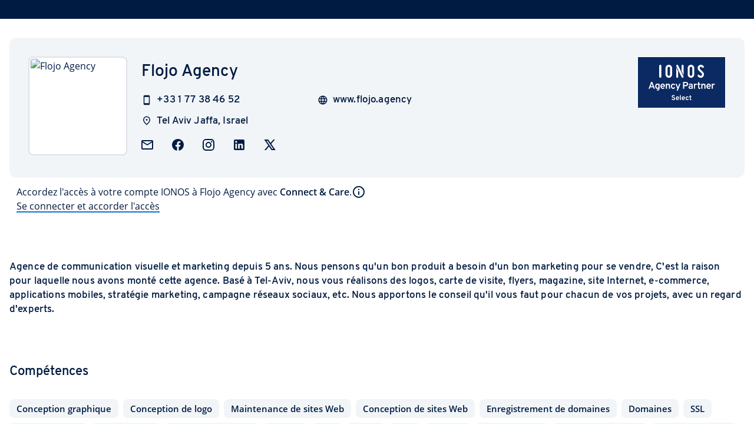

--- FILE ---
content_type: text/html
request_url: https://partnernetwork.ionos.fr/partner/flojoagency
body_size: 203356
content:
<!DOCTYPE html><html  lang="fr" data-capo=""><head><meta charset="utf-8">
<meta name="viewport" content="width=device-width, initial-scale=1">
<title>Flojo Agency</title>
<script src async></script>
<script src="https://var.uicdn.net/shopsshort/ionos-datalayer/v1/ionos-datalayer.min.umd.js"></script>
<script src="https://var.uicdn.net/shopsshort/privacy/v1/bundle.js"></script>
<style>@font-face{font-family:"Overpass";font-weight:400;font-style:normal;font-display:optional;src:url('/fonts/overpass-regular.woff2') format('woff2');}@font-face{font-family:"Overpass";font-weight:600;font-style:normal;font-display:optional;src:url('/fonts/overpass-semibold.woff2') format('woff2');}@font-face{font-family:"Open Sans";font-weight:400;font-style:normal;font-display:optional;src:url('/fonts/open-sans-regular.woff2') format('woff2');}@font-face{font-family:"Open Sans";font-weight:600;font-style:normal;font-display:optional;src:url('/fonts/open-sans-semibold.woff2') format('woff2');}</style>
<style id="vuetify-theme-stylesheet">:root {
      --v-theme-background: 255,255,255;
      --v-theme-background-overlay-multiplier: 1;
      --v-theme-surface: 255,255,255;
      --v-theme-surface-overlay-multiplier: 1;
      --v-theme-surface-bright: 255,255,255;
      --v-theme-surface-bright-overlay-multiplier: 1;
      --v-theme-surface-light: 238,238,238;
      --v-theme-surface-light-overlay-multiplier: 1;
      --v-theme-surface-variant: 66,66,66;
      --v-theme-surface-variant-overlay-multiplier: 2;
      --v-theme-on-surface-variant: 238,238,238;
      --v-theme-primary: 11,42,99;
      --v-theme-primary-overlay-multiplier: 2;
      --v-theme-primary-darken-1: 31,85,146;
      --v-theme-primary-darken-1-overlay-multiplier: 2;
      --v-theme-secondary: 202,208,212;
      --v-theme-secondary-overlay-multiplier: 1;
      --v-theme-secondary-darken-1: 1,135,134;
      --v-theme-secondary-darken-1-overlay-multiplier: 1;
      --v-theme-error: 200,10,0;
      --v-theme-error-overlay-multiplier: 2;
      --v-theme-info: 20,116,196;
      --v-theme-info-overlay-multiplier: 2;
      --v-theme-success: 15,169,84;
      --v-theme-success-overlay-multiplier: 1;
      --v-theme-warning: 239,131,0;
      --v-theme-warning-overlay-multiplier: 1;
      --v-theme-primaryVariant: 0,27,65;
      --v-theme-primaryVariant-overlay-multiplier: 2;
      --v-theme-on-secondary: 255,255,255;
      --v-theme-secondaryVariant: 20,116,196;
      --v-theme-secondaryVariant-overlay-multiplier: 2;
      --v-theme-accent: 17,199,230;
      --v-theme-accent-overlay-multiplier: 1;
      --v-theme-tertiary: 17,199,230;
      --v-theme-tertiary-overlay-multiplier: 1;
      --v-theme-attention: 215,70,245;
      --v-theme-attention-overlay-multiplier: 1;
      --v-theme-neutral: 151,163,180;
      --v-theme-neutral-overlay-multiplier: 1;
      --v-theme-on-background: 0,0,0;
      --v-theme-on-surface: 0,0,0;
      --v-theme-on-surface-bright: 0,0,0;
      --v-theme-on-surface-light: 0,0,0;
      --v-theme-on-primary: 255,255,255;
      --v-theme-on-primary-darken-1: 255,255,255;
      --v-theme-on-secondary-darken-1: 255,255,255;
      --v-theme-on-error: 255,255,255;
      --v-theme-on-info: 255,255,255;
      --v-theme-on-success: 255,255,255;
      --v-theme-on-warning: 255,255,255;
      --v-theme-on-primaryVariant: 255,255,255;
      --v-theme-on-secondaryVariant: 255,255,255;
      --v-theme-on-accent: 0,0,0;
      --v-theme-on-tertiary: 0,0,0;
      --v-theme-on-attention: 255,255,255;
      --v-theme-on-neutral: 255,255,255;
      --v-border-color: 0, 0, 0;
      --v-border-opacity: 0.12;
      --v-high-emphasis-opacity: 0.87;
      --v-medium-emphasis-opacity: 0.6;
      --v-disabled-opacity: 0.38;
      --v-idle-opacity: 0.04;
      --v-hover-opacity: 0.04;
      --v-focus-opacity: 0.12;
      --v-selected-opacity: 0.08;
      --v-activated-opacity: 0.12;
      --v-pressed-opacity: 0.12;
      --v-dragged-opacity: 0.08;
      --v-theme-kbd: 33, 37, 41;
      --v-theme-on-kbd: 255, 255, 255;
      --v-theme-code: 245, 245, 245;
      --v-theme-on-code: 0, 0, 0;
    }
    .v-theme--light {
      color-scheme: normal;
      --v-theme-background: 255,255,255;
      --v-theme-background-overlay-multiplier: 1;
      --v-theme-surface: 255,255,255;
      --v-theme-surface-overlay-multiplier: 1;
      --v-theme-surface-bright: 255,255,255;
      --v-theme-surface-bright-overlay-multiplier: 1;
      --v-theme-surface-light: 238,238,238;
      --v-theme-surface-light-overlay-multiplier: 1;
      --v-theme-surface-variant: 66,66,66;
      --v-theme-surface-variant-overlay-multiplier: 2;
      --v-theme-on-surface-variant: 238,238,238;
      --v-theme-primary: 11,42,99;
      --v-theme-primary-overlay-multiplier: 2;
      --v-theme-primary-darken-1: 31,85,146;
      --v-theme-primary-darken-1-overlay-multiplier: 2;
      --v-theme-secondary: 202,208,212;
      --v-theme-secondary-overlay-multiplier: 1;
      --v-theme-secondary-darken-1: 1,135,134;
      --v-theme-secondary-darken-1-overlay-multiplier: 1;
      --v-theme-error: 200,10,0;
      --v-theme-error-overlay-multiplier: 2;
      --v-theme-info: 20,116,196;
      --v-theme-info-overlay-multiplier: 2;
      --v-theme-success: 15,169,84;
      --v-theme-success-overlay-multiplier: 1;
      --v-theme-warning: 239,131,0;
      --v-theme-warning-overlay-multiplier: 1;
      --v-theme-primaryVariant: 0,27,65;
      --v-theme-primaryVariant-overlay-multiplier: 2;
      --v-theme-on-secondary: 255,255,255;
      --v-theme-secondaryVariant: 20,116,196;
      --v-theme-secondaryVariant-overlay-multiplier: 2;
      --v-theme-accent: 17,199,230;
      --v-theme-accent-overlay-multiplier: 1;
      --v-theme-tertiary: 17,199,230;
      --v-theme-tertiary-overlay-multiplier: 1;
      --v-theme-attention: 215,70,245;
      --v-theme-attention-overlay-multiplier: 1;
      --v-theme-neutral: 151,163,180;
      --v-theme-neutral-overlay-multiplier: 1;
      --v-theme-on-background: 0,0,0;
      --v-theme-on-surface: 0,0,0;
      --v-theme-on-surface-bright: 0,0,0;
      --v-theme-on-surface-light: 0,0,0;
      --v-theme-on-primary: 255,255,255;
      --v-theme-on-primary-darken-1: 255,255,255;
      --v-theme-on-secondary-darken-1: 255,255,255;
      --v-theme-on-error: 255,255,255;
      --v-theme-on-info: 255,255,255;
      --v-theme-on-success: 255,255,255;
      --v-theme-on-warning: 255,255,255;
      --v-theme-on-primaryVariant: 255,255,255;
      --v-theme-on-secondaryVariant: 255,255,255;
      --v-theme-on-accent: 0,0,0;
      --v-theme-on-tertiary: 0,0,0;
      --v-theme-on-attention: 255,255,255;
      --v-theme-on-neutral: 255,255,255;
      --v-border-color: 0, 0, 0;
      --v-border-opacity: 0.12;
      --v-high-emphasis-opacity: 0.87;
      --v-medium-emphasis-opacity: 0.6;
      --v-disabled-opacity: 0.38;
      --v-idle-opacity: 0.04;
      --v-hover-opacity: 0.04;
      --v-focus-opacity: 0.12;
      --v-selected-opacity: 0.08;
      --v-activated-opacity: 0.12;
      --v-pressed-opacity: 0.12;
      --v-dragged-opacity: 0.08;
      --v-theme-kbd: 33, 37, 41;
      --v-theme-on-kbd: 255, 255, 255;
      --v-theme-code: 245, 245, 245;
      --v-theme-on-code: 0, 0, 0;
    }
    .v-theme--dark {
      color-scheme: dark;
      --v-theme-background: 18,18,18;
      --v-theme-background-overlay-multiplier: 1;
      --v-theme-surface: 33,33,33;
      --v-theme-surface-overlay-multiplier: 1;
      --v-theme-surface-bright: 204,191,214;
      --v-theme-surface-bright-overlay-multiplier: 2;
      --v-theme-surface-light: 66,66,66;
      --v-theme-surface-light-overlay-multiplier: 1;
      --v-theme-surface-variant: 163,163,163;
      --v-theme-surface-variant-overlay-multiplier: 2;
      --v-theme-on-surface-variant: 66,66,66;
      --v-theme-primary: 29,45,66;
      --v-theme-primary-overlay-multiplier: 1;
      --v-theme-primary-darken-1: 39,124,193;
      --v-theme-primary-darken-1-overlay-multiplier: 2;
      --v-theme-secondary: 11,42,99;
      --v-theme-secondary-overlay-multiplier: 1;
      --v-theme-secondary-darken-1: 72,169,166;
      --v-theme-secondary-darken-1-overlay-multiplier: 2;
      --v-theme-error: 156,8,0;
      --v-theme-error-overlay-multiplier: 1;
      --v-theme-info: 20,116,196;
      --v-theme-info-overlay-multiplier: 1;
      --v-theme-success: 12,138,68;
      --v-theme-success-overlay-multiplier: 2;
      --v-theme-warning: 195,107,0;
      --v-theme-warning-overlay-multiplier: 2;
      --v-theme-on-secondary: 255,255,255;
      --v-theme-tertiary: 8,165,197;
      --v-theme-tertiary-overlay-multiplier: 2;
      --v-theme-attention: 130,18,194;
      --v-theme-attention-overlay-multiplier: 1;
      --v-theme-on-background: 255,255,255;
      --v-theme-on-surface: 255,255,255;
      --v-theme-on-surface-bright: 0,0,0;
      --v-theme-on-surface-light: 255,255,255;
      --v-theme-on-primary: 255,255,255;
      --v-theme-on-primary-darken-1: 255,255,255;
      --v-theme-on-secondary-darken-1: 255,255,255;
      --v-theme-on-error: 255,255,255;
      --v-theme-on-info: 255,255,255;
      --v-theme-on-success: 255,255,255;
      --v-theme-on-warning: 255,255,255;
      --v-theme-on-tertiary: 255,255,255;
      --v-theme-on-attention: 255,255,255;
      --v-border-color: 255, 255, 255;
      --v-border-opacity: 0.12;
      --v-high-emphasis-opacity: 1;
      --v-medium-emphasis-opacity: 0.7;
      --v-disabled-opacity: 0.5;
      --v-idle-opacity: 0.1;
      --v-hover-opacity: 0.04;
      --v-focus-opacity: 0.12;
      --v-selected-opacity: 0.08;
      --v-activated-opacity: 0.12;
      --v-pressed-opacity: 0.16;
      --v-dragged-opacity: 0.08;
      --v-theme-kbd: 33, 37, 41;
      --v-theme-on-kbd: 255, 255, 255;
      --v-theme-code: 52, 52, 52;
      --v-theme-on-code: 204, 204, 204;
    }
    .bg-background {
      --v-theme-overlay-multiplier: var(--v-theme-background-overlay-multiplier);
      background-color: rgb(var(--v-theme-background)) !important;
      color: rgb(var(--v-theme-on-background)) !important;
    }
    .bg-surface {
      --v-theme-overlay-multiplier: var(--v-theme-surface-overlay-multiplier);
      background-color: rgb(var(--v-theme-surface)) !important;
      color: rgb(var(--v-theme-on-surface)) !important;
    }
    .bg-surface-bright {
      --v-theme-overlay-multiplier: var(--v-theme-surface-bright-overlay-multiplier);
      background-color: rgb(var(--v-theme-surface-bright)) !important;
      color: rgb(var(--v-theme-on-surface-bright)) !important;
    }
    .bg-surface-light {
      --v-theme-overlay-multiplier: var(--v-theme-surface-light-overlay-multiplier);
      background-color: rgb(var(--v-theme-surface-light)) !important;
      color: rgb(var(--v-theme-on-surface-light)) !important;
    }
    .bg-surface-variant {
      --v-theme-overlay-multiplier: var(--v-theme-surface-variant-overlay-multiplier);
      background-color: rgb(var(--v-theme-surface-variant)) !important;
      color: rgb(var(--v-theme-on-surface-variant)) !important;
    }
    .bg-primary {
      --v-theme-overlay-multiplier: var(--v-theme-primary-overlay-multiplier);
      background-color: rgb(var(--v-theme-primary)) !important;
      color: rgb(var(--v-theme-on-primary)) !important;
    }
    .bg-primary-darken-1 {
      --v-theme-overlay-multiplier: var(--v-theme-primary-darken-1-overlay-multiplier);
      background-color: rgb(var(--v-theme-primary-darken-1)) !important;
      color: rgb(var(--v-theme-on-primary-darken-1)) !important;
    }
    .bg-secondary {
      --v-theme-overlay-multiplier: var(--v-theme-secondary-overlay-multiplier);
      background-color: rgb(var(--v-theme-secondary)) !important;
      color: rgb(var(--v-theme-on-secondary)) !important;
    }
    .bg-secondary-darken-1 {
      --v-theme-overlay-multiplier: var(--v-theme-secondary-darken-1-overlay-multiplier);
      background-color: rgb(var(--v-theme-secondary-darken-1)) !important;
      color: rgb(var(--v-theme-on-secondary-darken-1)) !important;
    }
    .bg-error {
      --v-theme-overlay-multiplier: var(--v-theme-error-overlay-multiplier);
      background-color: rgb(var(--v-theme-error)) !important;
      color: rgb(var(--v-theme-on-error)) !important;
    }
    .bg-info {
      --v-theme-overlay-multiplier: var(--v-theme-info-overlay-multiplier);
      background-color: rgb(var(--v-theme-info)) !important;
      color: rgb(var(--v-theme-on-info)) !important;
    }
    .bg-success {
      --v-theme-overlay-multiplier: var(--v-theme-success-overlay-multiplier);
      background-color: rgb(var(--v-theme-success)) !important;
      color: rgb(var(--v-theme-on-success)) !important;
    }
    .bg-warning {
      --v-theme-overlay-multiplier: var(--v-theme-warning-overlay-multiplier);
      background-color: rgb(var(--v-theme-warning)) !important;
      color: rgb(var(--v-theme-on-warning)) !important;
    }
    .bg-primaryVariant {
      --v-theme-overlay-multiplier: var(--v-theme-primaryVariant-overlay-multiplier);
      background-color: rgb(var(--v-theme-primaryVariant)) !important;
      color: rgb(var(--v-theme-on-primaryVariant)) !important;
    }
    .bg-secondaryVariant {
      --v-theme-overlay-multiplier: var(--v-theme-secondaryVariant-overlay-multiplier);
      background-color: rgb(var(--v-theme-secondaryVariant)) !important;
      color: rgb(var(--v-theme-on-secondaryVariant)) !important;
    }
    .bg-accent {
      --v-theme-overlay-multiplier: var(--v-theme-accent-overlay-multiplier);
      background-color: rgb(var(--v-theme-accent)) !important;
      color: rgb(var(--v-theme-on-accent)) !important;
    }
    .bg-tertiary {
      --v-theme-overlay-multiplier: var(--v-theme-tertiary-overlay-multiplier);
      background-color: rgb(var(--v-theme-tertiary)) !important;
      color: rgb(var(--v-theme-on-tertiary)) !important;
    }
    .bg-attention {
      --v-theme-overlay-multiplier: var(--v-theme-attention-overlay-multiplier);
      background-color: rgb(var(--v-theme-attention)) !important;
      color: rgb(var(--v-theme-on-attention)) !important;
    }
    .bg-neutral {
      --v-theme-overlay-multiplier: var(--v-theme-neutral-overlay-multiplier);
      background-color: rgb(var(--v-theme-neutral)) !important;
      color: rgb(var(--v-theme-on-neutral)) !important;
    }
    .text-background {
      color: rgb(var(--v-theme-background)) !important;
    }
    .border-background {
      --v-border-color: var(--v-theme-background);
    }
    .text-surface {
      color: rgb(var(--v-theme-surface)) !important;
    }
    .border-surface {
      --v-border-color: var(--v-theme-surface);
    }
    .text-surface-bright {
      color: rgb(var(--v-theme-surface-bright)) !important;
    }
    .border-surface-bright {
      --v-border-color: var(--v-theme-surface-bright);
    }
    .text-surface-light {
      color: rgb(var(--v-theme-surface-light)) !important;
    }
    .border-surface-light {
      --v-border-color: var(--v-theme-surface-light);
    }
    .text-surface-variant {
      color: rgb(var(--v-theme-surface-variant)) !important;
    }
    .border-surface-variant {
      --v-border-color: var(--v-theme-surface-variant);
    }
    .on-surface-variant {
      color: rgb(var(--v-theme-on-surface-variant)) !important;
    }
    .text-primary {
      color: rgb(var(--v-theme-primary)) !important;
    }
    .border-primary {
      --v-border-color: var(--v-theme-primary);
    }
    .text-primary-darken-1 {
      color: rgb(var(--v-theme-primary-darken-1)) !important;
    }
    .border-primary-darken-1 {
      --v-border-color: var(--v-theme-primary-darken-1);
    }
    .text-secondary {
      color: rgb(var(--v-theme-secondary)) !important;
    }
    .border-secondary {
      --v-border-color: var(--v-theme-secondary);
    }
    .text-secondary-darken-1 {
      color: rgb(var(--v-theme-secondary-darken-1)) !important;
    }
    .border-secondary-darken-1 {
      --v-border-color: var(--v-theme-secondary-darken-1);
    }
    .text-error {
      color: rgb(var(--v-theme-error)) !important;
    }
    .border-error {
      --v-border-color: var(--v-theme-error);
    }
    .text-info {
      color: rgb(var(--v-theme-info)) !important;
    }
    .border-info {
      --v-border-color: var(--v-theme-info);
    }
    .text-success {
      color: rgb(var(--v-theme-success)) !important;
    }
    .border-success {
      --v-border-color: var(--v-theme-success);
    }
    .text-warning {
      color: rgb(var(--v-theme-warning)) !important;
    }
    .border-warning {
      --v-border-color: var(--v-theme-warning);
    }
    .text-primaryVariant {
      color: rgb(var(--v-theme-primaryVariant)) !important;
    }
    .border-primaryVariant {
      --v-border-color: var(--v-theme-primaryVariant);
    }
    .on-secondary {
      color: rgb(var(--v-theme-on-secondary)) !important;
    }
    .text-secondaryVariant {
      color: rgb(var(--v-theme-secondaryVariant)) !important;
    }
    .border-secondaryVariant {
      --v-border-color: var(--v-theme-secondaryVariant);
    }
    .text-accent {
      color: rgb(var(--v-theme-accent)) !important;
    }
    .border-accent {
      --v-border-color: var(--v-theme-accent);
    }
    .text-tertiary {
      color: rgb(var(--v-theme-tertiary)) !important;
    }
    .border-tertiary {
      --v-border-color: var(--v-theme-tertiary);
    }
    .text-attention {
      color: rgb(var(--v-theme-attention)) !important;
    }
    .border-attention {
      --v-border-color: var(--v-theme-attention);
    }
    .text-neutral {
      color: rgb(var(--v-theme-neutral)) !important;
    }
    .border-neutral {
      --v-border-color: var(--v-theme-neutral);
    }
    .on-background {
      color: rgb(var(--v-theme-on-background)) !important;
    }
    .on-surface {
      color: rgb(var(--v-theme-on-surface)) !important;
    }
    .on-surface-bright {
      color: rgb(var(--v-theme-on-surface-bright)) !important;
    }
    .on-surface-light {
      color: rgb(var(--v-theme-on-surface-light)) !important;
    }
    .on-primary {
      color: rgb(var(--v-theme-on-primary)) !important;
    }
    .on-primary-darken-1 {
      color: rgb(var(--v-theme-on-primary-darken-1)) !important;
    }
    .on-secondary-darken-1 {
      color: rgb(var(--v-theme-on-secondary-darken-1)) !important;
    }
    .on-error {
      color: rgb(var(--v-theme-on-error)) !important;
    }
    .on-info {
      color: rgb(var(--v-theme-on-info)) !important;
    }
    .on-success {
      color: rgb(var(--v-theme-on-success)) !important;
    }
    .on-warning {
      color: rgb(var(--v-theme-on-warning)) !important;
    }
    .on-primaryVariant {
      color: rgb(var(--v-theme-on-primaryVariant)) !important;
    }
    .on-secondaryVariant {
      color: rgb(var(--v-theme-on-secondaryVariant)) !important;
    }
    .on-accent {
      color: rgb(var(--v-theme-on-accent)) !important;
    }
    .on-tertiary {
      color: rgb(var(--v-theme-on-tertiary)) !important;
    }
    .on-attention {
      color: rgb(var(--v-theme-on-attention)) !important;
    }
    .on-neutral {
      color: rgb(var(--v-theme-on-neutral)) !important;
    }
</style>
<link rel="stylesheet" href="https://var.uicdn.net/shopsshort/privacy/v1/bundle.css">
<style>.v-alert--variant-outlined[data-v-7184612f]{border-width:3px}.v-alert .text-title-large[data-v-7184612f]{line-height:24px}.v-alert[data-v-7184612f] .v-alert__close .v-btn{margin-bottom:-8px;margin-top:-8px}.v-alert[data-v-7184612f] .v-icon{font-size:24px!important;height:24px!important;margin:2px 0!important;width:24px!important}.v-alert.v-alert--variant-flat[data-v-7184612f]:not([class*=bg-]) .v-btn .v-icon,.v-alert[data-v-7184612f]:not(.v-alert--variant-flat) .v-btn .v-icon{color:rgb(var(--v-theme-neutral))}.v-theme--light .v-alert[data-v-7184612f]:not(.v-alert--variant-flat) .v-alert__content{color:#001b41}.v-theme--dark .v-alert[data-v-7184612f]:not(.v-alert--variant-flat) .v-alert__content{color:#fff}[data-v-b4adaeac]{--underline-width:2px}@keyframes animate-b4adaeac{0%{background-size:100% var(--underline-width),0 var(--underline-width)}to{background-size:0 var(--underline-width),100% var(--underline-width)}}a[data-v-b4adaeac]{background:none,linear-gradient(90deg,#1474c4,#1474c4);background-position:100% 100%,0 100%;background-repeat:no-repeat;background-size:0 var(--underline-width),100% var(--underline-width);cursor:pointer;display:inline;line-height:1.5;text-decoration:initial;transition:background-size .4s;white-space:nowrap}a .v-icon[data-v-b4adaeac]{vertical-align:sub}a[data-v-b4adaeac]:focus,a[data-v-b4adaeac]:hover{animation:animate-b4adaeac .4s normal forwards}a:not(.disabled).text-error[data-v-b4adaeac]{background-image:none,linear-gradient(to right,rgb(var(--v-theme-error)),rgb(var(--v-theme-error)))}a.blank[data-v-b4adaeac]{background-size:100% var(--underline-width),0 var(--underline-width)}a.blank[data-v-b4adaeac]:focus,a.blank[data-v-b4adaeac]:hover{background-size:0 var(--underline-width),100% var(--underline-width)}a.disabled[data-v-b4adaeac]{background-image:none,linear-gradient(90deg,#b2b2b2,#b2b2b2);color:#b2b2b2!important;cursor:auto;pointer-events:none}a.disabled[data-v-b4adaeac]:hover{text-decoration:initial}a.loading[data-v-b4adaeac]{cursor:auto}a.loading[data-v-b4adaeac]:hover{text-decoration:initial}.vertical-align-unset[data-v-b4adaeac]{vertical-align:unset!important}.no-click[data-v-b4adaeac]{pointer-events:none}.v-theme--light a[data-v-b4adaeac]{color:#001b41}.v-theme--dark a[data-v-b4adaeac]{color:#fff}.h-text[data-v-b4adaeac]{height:1.5rem}.v-btn__content[data-v-4dab4a62]{line-height:24px}.v-btn--variant-outlined[data-v-4dab4a62]{border-width:2px}.v-theme--light .v-btn__content[data-v-4dab4a62]{color:#001b41}.v-theme--light .text-neutral[data-v-4dab4a62]{border-color:#66768d!important;color:#001b41!important}[data-v-9f78d005] .v-selection-control--dirty .v-switch__thumb{background-color:#0b2a63!important}.ionos-check-switch[data-v-9f78d005]{position:relative}.background-icon[data-v-9f78d005]>*{color:#fff;margin:0 6px;pointer-events:none;position:absolute;top:50%;transform:translateY(-50%);z-index:10}.opacity-60[data-v-72725241]{opacity:.6}.v-footer[data-v-2fd439fb] a{color:#001b41!important}.oao-statuspage-overall-status[data-v-2fd439fb]{font-size:16px!important}.close-icon-btn[data-v-8005f36a]{position:absolute;right:24px;top:24px}.color-on-light[data-v-25138b4e]{color:#003d8f}.color-on-dark[data-v-25138b4e]{color:#fff}.brand-icon_suffix[data-v-25138b4e]{font-family:Overpass,Arial,Arial Narrow,sans-serif;font-size:30px;font-weight:500;line-height:30px}.brand-icon_icon[data-v-25138b4e]{display:inline-block;height:32px;width:109px}.brand-icon_icon.size-large[data-v-25138b4e]{height:40px;width:136px}.v-app-bar[data-v-e7736bbb],.v-system-bar[data-v-e7736bbb]{-webkit-font-smoothing:initial;-moz-osx-font-smoothing:initial}[data-v-e7736bbb] .v-app-bar .v-breadcrumbs-divider i,[data-v-e7736bbb] .v-app-bar .v-breadcrumbs-item,[data-v-e7736bbb] .v-app-bar .v-breadcrumbs-item i{color:#fff9!important}[data-v-e7736bbb] .v-app-bar .v-breadcrumbs-divider i.v-breadcrumbs-item--disabled,[data-v-e7736bbb] .v-app-bar .v-breadcrumbs-item i.v-breadcrumbs-item--disabled,[data-v-e7736bbb] .v-app-bar .v-breadcrumbs-item.v-breadcrumbs-item--disabled{color:#fff!important;opacity:1}[data-v-e7736bbb] .v-app-bar .v-breadcrumbs-divider{display:flex}[data-v-e7736bbb] .v-app-bar .v-breadcrumbs-divider i{font-size:18px}[data-v-e7736bbb] .v-app-bar .v-breadcrumbs-item:hover{color:#fff!important;cursor:pointer;text-decoration:none}[data-v-e7736bbb] .v-app-bar .v-breadcrumbs-item{font-size:14px}.v-breadcrumbs[data-v-e7736bbb]{height:48px}.v-list[data-v-e7736bbb]{padding:0!important}[data-v-c58782e9] .v-pagination__item,[data-v-c58782e9] .v-pagination__navigation{background:none!important;box-shadow:none}[data-v-c58782e9] .v-pagination__item:focus,[data-v-c58782e9] .v-pagination__navigation:focus{outline-width:1px}.v-pagination[data-v-c58782e9]{width:unset}[data-v-533f43c4] .v-field{border-radius:32px;--v-input-padding-top:2px!important}[data-v-533f43c4] .v-field__input{min-height:32px}.v-chip[data-v-533f43c4]{font-size:16px;font-weight:unset;--v-chip-height:35px;border-color:#dbe2e8;padding-left:16px;padding-right:20px}.v-chip-group[data-v-9407a5c4]{padding:0}.v-chip[data-v-9407a5c4]{font-weight:unset;--v-chip-height:35px;border-color:#dbe2e8;font-size:16px;margin:0!important;padding-left:16px;padding-right:20px}.v-chip.unfilled[data-v-9407a5c4] .v-chip__content{opacity:.38}.ionos-vuetify svg{fill:currentColor}.ionos-vuetify svg.clickable{color:#001b41}.ionos-vuetify svg.clickable:hover{color:#1474c4;cursor:pointer}.ionos-vuetify .material-icons{display:inline-block;font-family:Material Icons Outlined;font-style:normal;font-weight:400;letter-spacing:normal;line-height:1;text-transform:none;white-space:nowrap;word-wrap:normal;direction:ltr;-webkit-font-smoothing:antialiased;-moz-osx-font-smoothing:grayscale;font-feature-settings:"liga";text-rendering:optimizeLegibility}.v-theme--light .text-primary{color:#0b2a63!important}.v-theme--light .bg-primary{background-color:#0b2a63!important}.v-theme--light .on-primary{color:#fff!important}.v-theme--light .border-primary{border-color:#095bb1!important}.v-theme--light .on-primary-subdued{color:#97a3b4!important}.v-theme--light .on-primary-interactive{color:#7fe4f6!important}.v-theme--light .on-primary-highlight{color:#fa0!important}.v-theme--light .on-primary-outline{color:#095bb1!important}.v-theme--light .text-primary-variant{color:#001b41!important}.v-theme--light .bg-primary-variant{background-color:#001b41!important}.v-theme--light .on-primary-variant{color:#fff!important}.v-theme--light .border-primary-variant{border-color:#003d8f!important}.v-theme--light .on-primary-variant-subdued{color:#97a3b4!important}.v-theme--light .on-primary-variant-interactive{color:#11c7e6!important}.v-theme--light .on-primary-variant-highlight{color:#fa0!important}.v-theme--light .on-primary-variant-outline,.v-theme--light .text-secondary{color:#003d8f!important}.v-theme--light .bg-secondary{background-color:#003d8f!important}.v-theme--light .on-secondary{color:#fff!important}.v-theme--light .border-secondary{border-color:#465a75!important}.v-theme--light .on-secondary-subdued{color:#95caeb!important}.v-theme--light .on-secondary-interactive{color:#11c7e6!important}.v-theme--light .on-secondary-highlight{color:#fa0!important}.v-theme--light .on-secondary-outline,.v-theme--light .text-secondary-variant{color:#465a75!important}.v-theme--light .bg-secondary-variant{background-color:#465a75!important}.v-theme--light .on-secondary-variant{color:#fff!important}.v-theme--light .border-secondary-variant{border-color:#97a3b4!important}.v-theme--light .on-secondary-variant-subdued{color:#dbe2e8!important}.v-theme--light .on-secondary-variant-interactive{color:#7fe4f6!important}.v-theme--light .on-secondary-variant-highlight{color:#ffd176!important}.v-theme--light .on-secondary-variant-outline{color:#97a3b4!important}.v-theme--light .text-tertiary{color:#11c7e6!important}.v-theme--light .bg-tertiary{background-color:#11c7e6!important}.v-theme--light .on-tertiary{color:#02102b!important}.v-theme--light .border-tertiary{border-color:#08a5c5!important}.v-theme--light .on-tertiary-subdued{color:#003d4b!important}.v-theme--light .on-tertiary-outline{color:#08a5c5!important}.v-theme--light .text-surface{color:#fff!important}.v-theme--light .bg-surface{background-color:#fff!important}.v-theme--light .on-surface{color:#001b41!important}.v-theme--light .border-surface{border-color:#dbe2e8!important}.v-theme--light .on-surface-subdued{color:#66768d!important}.v-theme--light .on-surface-interactive{color:#1474c4!important}.v-theme--light .on-surface-highlight{color:#b410e7!important}.v-theme--light .on-surface-outline{color:#dbe2e8!important}.v-theme--light .text-surface-variant{color:#f2f5f8!important}.v-theme--light .bg-surface-variant{background-color:#f2f5f8!important}.v-theme--light .on-surface-variant{color:#001b41!important}.v-theme--light .border-surface-variant{border-color:#dbe2e8!important}.v-theme--light .on-surface-variant-subdued{color:#465a75!important}.v-theme--light .on-surface-variant-interactive{color:#095bb1!important}.v-theme--light .on-surface-variant-highlight{color:#b410e7!important}.v-theme--light .on-surface-variant-outline{color:#dbe2e8!important}.v-theme--light .text-background{color:#fff!important}.v-theme--light .bg-background{background-color:#fff!important}.v-theme--light .on-background{color:#001b41!important}.v-theme--light .border-background{border-color:#dbe2e8!important}.v-theme--light .on-background-subdued{color:#66768d!important}.v-theme--light .on-background-interactive{color:#1474c4!important}.v-theme--light .on-background-highlight{color:#b410e7!important}.v-theme--light .on-background-outline{color:#dbe2e8!important}.v-theme--light .text-background-variant{color:#f2f5f8!important}.v-theme--light .bg-background-variant{background-color:#f2f5f8!important}.v-theme--light .on-background-variant{color:#001b41!important}.v-theme--light .border-background-variant{border-color:#dbe2e8!important}.v-theme--light .on-background-variant-subdued{color:#465a75!important}.v-theme--light .on-background-variant-interactive{color:#095bb1!important}.v-theme--light .on-background-variant-highlight{color:#b410e7!important}.v-theme--light .on-background-variant-outline{color:#dbe2e8!important}.v-theme--light .border-primary{border-color:#0b2a63!important}.v-theme--light .border-primary-variant{border-color:#001b41!important}.v-theme--light .border-secondary{border-color:#003d8f!important}.v-theme--light .border-secondary-variant{border-color:#465a75!important}.v-theme--light .border-tertiary{border-color:#11c7e6!important}.v-theme--dark .text-primary{color:#0b2a63!important}.v-theme--dark .bg-primary{background-color:#0b2a63!important}.v-theme--dark .on-primary{color:#fff!important}.v-theme--dark .border-primary{border-color:#095bb1!important}.v-theme--dark .on-primary-subdued{color:#97a3b4!important}.v-theme--dark .on-primary-interactive{color:#7fe4f6!important}.v-theme--dark .on-primary-highlight{color:#fa0!important}.v-theme--dark .on-primary-outline{color:#095bb1!important}.v-theme--dark .text-primary-variant{color:#001b41!important}.v-theme--dark .bg-primary-variant{background-color:#001b41!important}.v-theme--dark .on-primary-variant{color:#fff!important}.v-theme--dark .border-primary-variant{border-color:#003d8f!important}.v-theme--dark .on-primary-variant-subdued{color:#97a3b4!important}.v-theme--dark .on-primary-variant-interactive{color:#11c7e6!important}.v-theme--dark .on-primary-variant-highlight{color:#fa0!important}.v-theme--dark .on-primary-variant-outline,.v-theme--dark .text-secondary{color:#003d8f!important}.v-theme--dark .bg-secondary{background-color:#003d8f!important}.v-theme--dark .on-secondary{color:#fff!important}.v-theme--dark .border-secondary{border-color:#465a75!important}.v-theme--dark .on-secondary-subdued{color:#95caeb!important}.v-theme--dark .on-secondary-interactive{color:#11c7e6!important}.v-theme--dark .on-secondary-highlight{color:#fa0!important}.v-theme--dark .on-secondary-outline,.v-theme--dark .text-secondary-variant{color:#465a75!important}.v-theme--dark .bg-secondary-variant{background-color:#465a75!important}.v-theme--dark .on-secondary-variant{color:#fff!important}.v-theme--dark .border-secondary-variant{border-color:#97a3b4!important}.v-theme--dark .on-secondary-variant-subdued{color:#dbe2e8!important}.v-theme--dark .on-secondary-variant-interactive{color:#7fe4f6!important}.v-theme--dark .on-secondary-variant-highlight{color:#ffd176!important}.v-theme--dark .on-secondary-variant-outline{color:#97a3b4!important}.v-theme--dark .text-tertiary{color:#11c7e6!important}.v-theme--dark .bg-tertiary{background-color:#11c7e6!important}.v-theme--dark .on-tertiary{color:#02102b!important}.v-theme--dark .border-tertiary{border-color:#08a5c5!important}.v-theme--dark .on-tertiary-subdued{color:#003d4b!important}.v-theme--dark .on-tertiary-outline{color:#08a5c5!important}.v-theme--dark .text-surface{color:#0a121c!important}.v-theme--dark .bg-surface{background-color:#0a121c!important}.v-theme--dark .on-surface{color:#fff!important}.v-theme--dark .border-surface{border-color:#1d2d42!important}.v-theme--dark .on-surface-subdued{color:#97a3b4!important}.v-theme--dark .on-surface-interactive{color:#08a5c5!important}.v-theme--dark .on-surface-highlight{color:#d746f5!important}.v-theme--dark .on-surface-outline{color:#1d2d42!important}.v-theme--dark .text-surface-variant{color:#02102b!important}.v-theme--dark .bg-surface-variant{background-color:#02102b!important}.v-theme--dark .on-surface-variant{color:#f2f5f8!important}.v-theme--dark .border-surface-variant{border-color:#0b2a63!important}.v-theme--dark .on-surface-variant-subdued{color:#97a3b4!important}.v-theme--dark .on-surface-variant-interactive{color:#08a5c5!important}.v-theme--dark .on-surface-variant-highlight{color:#d746f5!important}.v-theme--dark .on-surface-variant-outline{color:#0b2a63!important}.v-theme--dark .text-background{color:#0a121c!important}.v-theme--dark .bg-background{background-color:#0a121c!important}.v-theme--dark .on-background{color:#fff!important}.v-theme--dark .border-background{border-color:#1d2d42!important}.v-theme--dark .on-background-subdued{color:#97a3b4!important}.v-theme--dark .on-background-interactive{color:#08a5c5!important}.v-theme--dark .on-background-highlight{color:#d746f5!important}.v-theme--dark .on-background-outline{color:#1d2d42!important}.v-theme--dark .text-background-variant{color:#02102b!important}.v-theme--dark .bg-background-variant{background-color:#02102b!important}.v-theme--dark .on-background-variant{color:#f2f5f8!important}.v-theme--dark .border-background-variant{border-color:#0b2a63!important}.v-theme--dark .on-background-variant-subdued{color:#97a3b4!important}.v-theme--dark .on-background-variant-interactive{color:#08a5c5!important}.v-theme--dark .on-background-variant-highlight{color:#d746f5!important}.v-theme--dark .on-background-variant-outline{color:#0b2a63!important}.v-theme--dark .border-primary{border-color:#0b2a63!important}.v-theme--dark .border-primary-variant{border-color:#001b41!important}.v-theme--dark .border-secondary{border-color:#003d8f!important}.v-theme--dark .border-secondary-variant{border-color:#465a75!important}.v-theme--dark .border-tertiary{border-color:#11c7e6!important}.space-x-0>:not(:first-child){margin-left:0}.space-y-0>:not(:first-child){margin-top:0}.z-0{z-index:0}.space-x-1>:not(:first-child){margin-left:.25rem}.space-y-1>:not(:first-child){margin-top:.25rem}.z-1{z-index:1}.space-x-2>:not(:first-child){margin-left:.5rem}.space-y-2>:not(:first-child){margin-top:.5rem}.z-2{z-index:2}.space-x-3>:not(:first-child){margin-left:.75rem}.space-y-3>:not(:first-child){margin-top:.75rem}.z-3{z-index:3}.space-x-4>:not(:first-child){margin-left:1rem}.space-y-4>:not(:first-child){margin-top:1rem}.z-4{z-index:4}.space-x-5>:not(:first-child){margin-left:1.25rem}.space-y-5>:not(:first-child){margin-top:1.25rem}.z-5{z-index:5}.space-x-6>:not(:first-child){margin-left:1.5rem}.space-y-6>:not(:first-child){margin-top:1.5rem}.z-6{z-index:6}.space-x-7>:not(:first-child){margin-left:1.75rem}.space-y-7>:not(:first-child){margin-top:1.75rem}.z-7{z-index:7}.space-x-8>:not(:first-child){margin-left:2rem}.space-y-8>:not(:first-child){margin-top:2rem}.z-8{z-index:8}.space-x-9>:not(:first-child){margin-left:2.25rem}.space-y-9>:not(:first-child){margin-top:2.25rem}.z-9{z-index:9}.space-x-10>:not(:first-child){margin-left:2.5rem}.space-y-10>:not(:first-child){margin-top:2.5rem}.z-10{z-index:10}.space-x-11>:not(:first-child){margin-left:2.75rem}.space-y-11>:not(:first-child){margin-top:2.75rem}.z-11{z-index:11}.space-x-12>:not(:first-child){margin-left:3rem}.space-y-12>:not(:first-child){margin-top:3rem}.z-12{z-index:12}.space-x-13>:not(:first-child){margin-left:3.25rem}.space-y-13>:not(:first-child){margin-top:3.25rem}.z-13{z-index:13}.space-x-14>:not(:first-child){margin-left:3.5rem}.space-y-14>:not(:first-child){margin-top:3.5rem}.z-14{z-index:14}.space-x-15>:not(:first-child){margin-left:3.75rem}.space-y-15>:not(:first-child){margin-top:3.75rem}.z-15{z-index:15}.space-x-16>:not(:first-child){margin-left:4rem}.space-y-16>:not(:first-child){margin-top:4rem}.z-16{z-index:16}.v-application .fill-height{height:100%}.v-application .fill-width{width:100%}.v-application .relative{position:relative}.v-application .absolute{position:absolute}.v-application .absolute-fit{bottom:0;left:0;right:0;top:0}.v-application .flex-center{align-items:center;display:flex;justify-content:center}.v-application .text-primary{color:var(--v-primary-base)}.v-application .font-family-headline{font-family:Overpass,Arial,Arial Narrow,sans-serif}.v-application .text-light{color:#828689}.v-application .text-overflow-ellipsis{overflow-x:hidden;text-overflow:ellipsis}.v-application .color-text-on-dark{color:#f6f7f9}.v-application .background-primary{background:#f8f8f8}.v-application .page-section-secondary{background:#dbe2e8}.v-application .page-section-primary{background:#fff}.v-application .background-variant{background:#f2f5f8!important}.v-application .border-1{border-width:1px!important}.v-application .text--on-surface-variant-subdued{color:#465a75}.ionos-vuetify .v-card--variant-outlined{background:#fff;border-color:#dbe2e8;border-width:2px}.ionos-vuetify .v-card-subtitle,.ionos-vuetify .v-card-title{font-family:Overpass,Arial,Arial Narrow,sans-serif}.ionos-vuetify .v-card-title{padding:1.25rem 1.5rem}.ionos-vuetify .v-card-subtitle{margin-top:-1rem;padding-bottom:1rem}.ionos-vuetify .v-card-text{padding:1rem 1.5rem}.ionos-vuetify .v-card-actions{padding-bottom:1rem;padding-top:1rem}.ionos-vuetify .v-card-actions .v-btn{padding:0 1rem}.ionos-vuetify .v-expansion-panel{border:2px solid rgba(var(--v-border-color),var(--v-border-opacity))}.ionos-vuetify .v-expansion-panel:not(:first-child):after{border:none!important}.ionos-vuetify .v-expansion-panel .v-expansion-panel-title__overlay{background:transparent}.ionos-vuetify .v-expansion-panel-title:not(.v-expansion-panel-title__icon){font-family:Overpass,Arial,Arial Narrow,sans-serif;font-weight:600}.ionos-vuetify .v-expansion-panel-title__icon{font-size:16px}.ionos-vuetify .v-expansion-panels .v-expansion-panel:not(:first-child){border-top-width:0}.ionos-vuetify .v-expansion-panels--variant-default .v-expansion-panel--active+.v-expansion-panel,.ionos-vuetify .v-expansion-panels--variant-default .v-expansion-panel--active:not(:first-child),.ionos-vuetify .v-expansion-panels--variant-inset .v-expansion-panel--active+.v-expansion-panel,.ionos-vuetify .v-expansion-panels--variant-inset .v-expansion-panel--active:not(:first-child),.ionos-vuetify .v-expansion-panels--variant-popout .v-expansion-panel--active+.v-expansion-panel,.ionos-vuetify .v-expansion-panels--variant-popout .v-expansion-panel--active:not(:first-child){border-top-width:2px}.ionos-vuetify .v-navigation-drawer .v-list-item{border-radius:24px}.ionos-vuetify .v-navigation-drawer .v-list-item .v-list-item__prepend{max-width:40px;padding-inline-end:4px}.ionos-vuetify .v-navigation-drawer .v-list-item .v-list-item__prepend i{color:#001b41;font-size:24px;opacity:unset;padding-inline-start:8px}.ionos-vuetify .v-navigation-drawer .v-list-item .v-list-item-title{color:#001b41;font-family:Overpass,Arial,Arial Narrow,sans-serif;font-size:17px;font-weight:600;line-height:24px}.ionos-vuetify .v-navigation-drawer .v-list-group__items .v-list-item{transition:padding-left .2s}.ionos-vuetify .v-navigation-drawer.v-navigation-drawer--expand-on-hover:not(.v-navigation-drawer--is-hovering) .v-list-group__items .v-list-item{padding-inline-start:8px!important}.ionos-vuetify .v-field--variant-solo{border:1px solid #dbe2e8;box-shadow:none}.ionos-vuetify .v-field--variant-solo.v-field--focused{border-color:#465a75}.ionos-vuetify .v-field--variant-solo.v-field--error{border-color:rgb(var(--v-theme-error))}.ionos-vuetify .v-field--variant-solo .v-field__loader{bottom:-2px;left:10px!important;right:10px;width:unset}.ionos-vuetify .v-field__append-inner>.v-icon,.ionos-vuetify .v-field__clearable>.v-icon,.ionos-vuetify .v-field__prepend-inner>.v-icon,.ionos-vuetify .v-input__append>.v-icon,.ionos-vuetify .v-input__details>.v-icon,.ionos-vuetify .v-input__prepend>.v-icon{color:#66768d;opacity:1}.ionos-vuetify input[type=date]::-webkit-calendar-picker-indicator,.ionos-vuetify input[type=datetime-local]::-webkit-calendar-picker-indicator{cursor:pointer;margin-right:12px;opacity:.6;position:absolute;right:0}.v-menu .v-overlay__content:has(>.v-list){max-height:276px!important}.ionos-vuetify .v-field__input input::-moz-placeholder{color:#001b41;opacity:.38}.ionos-vuetify .v-field-label,.ionos-vuetify .v-field__input input::placeholder{color:#001b41;opacity:.38}.ionos-vuetify .v-chip{border-radius:8px;color:#001b41}.ionos-vuetify .v-chip.v-chip--size-small,.ionos-vuetify .v-chip.v-chip--size-x-small{border-radius:4px}.ionos-vuetify .v-chip .v-chip__underlay{opacity:.05}.ionos-vuetify .v-chip.v-chip--outlined{border-color:#66768d}.ionos-vuetify .v-btn--icon{font-size:16px}.ionos-vuetify .v-messages{opacity:1}.ionos-vuetify .v-dialog .v-overlay__content .v-card .v-card-title{padding:2rem 2rem 1.25rem}.ionos-vuetify .v-dialog .v-overlay__content .v-card .v-card-subtitle{padding:0 2rem .5rem}.ionos-vuetify .v-dialog .v-overlay__content .v-card .v-card-text{padding:1rem 2rem}.ionos-vuetify .v-dialog .v-overlay__content .v-card .v-card-actions{padding:1rem 2rem 1.5rem}.ionos-vuetify .v-alert{margin-bottom:1rem}.ionos-vuetify .v-table.v-table--density-compact th{font-size:15px!important}.ionos-vuetify .v-table.v-table--density-compact td{font-size:14px!important}.ionos-vuetify .v-table th{color:#001b41!important;font-family:Overpass,Arial,Arial Narrow,sans-serif!important;font-size:17px!important;font-weight:600!important;padding:.5rem .75rem!important}.ionos-vuetify .v-table td,.ionos-vuetify .v-table th{letter-spacing:.15px!important;line-height:24px!important}.ionos-vuetify .v-table td{font-family:Open Sans,Arial,Narrow,sans-serif!important;font-size:16px!important;font-weight:400!important;padding:1.25rem .75rem!important}.ionos-vuetify .v-tooltip>.v-overlay__content{max-width:400px!important}.v-theme--light{--v-theme-surface-variant:242,245,248!important;--v-theme-on-surface:0,27,65!important;--v-theme-on-background:0,27,65!important;--v-high-emphasis-opacity:1!important}</style>
<style>.ionos-vuetify svg{fill:currentColor}.ionos-vuetify svg.clickable{color:#001b41}.ionos-vuetify svg.clickable:hover{color:#1474c4;cursor:pointer}.ionos-vuetify .material-icons{display:inline-block;font-family:Material Icons Outlined;font-style:normal;font-weight:400;letter-spacing:normal;line-height:1;text-transform:none;white-space:nowrap;word-wrap:normal;direction:ltr;-webkit-font-smoothing:antialiased;-moz-osx-font-smoothing:grayscale;font-feature-settings:"liga";text-rendering:optimizeLegibility}.v-theme--light .text-primary{color:#0b2a63!important}.v-theme--light .bg-primary{background-color:#0b2a63!important}.v-theme--light .on-primary{color:#fff!important}.v-theme--light .border-primary{border-color:#095bb1!important}.v-theme--light .on-primary-subdued{color:#97a3b4!important}.v-theme--light .on-primary-interactive{color:#7fe4f6!important}.v-theme--light .on-primary-highlight{color:#fa0!important}.v-theme--light .on-primary-outline{color:#095bb1!important}.v-theme--light .text-primary-variant{color:#001b41!important}.v-theme--light .bg-primary-variant{background-color:#001b41!important}.v-theme--light .on-primary-variant{color:#fff!important}.v-theme--light .border-primary-variant{border-color:#003d8f!important}.v-theme--light .on-primary-variant-subdued{color:#97a3b4!important}.v-theme--light .on-primary-variant-interactive{color:#11c7e6!important}.v-theme--light .on-primary-variant-highlight{color:#fa0!important}.v-theme--light .on-primary-variant-outline,.v-theme--light .text-secondary{color:#003d8f!important}.v-theme--light .bg-secondary{background-color:#003d8f!important}.v-theme--light .on-secondary{color:#fff!important}.v-theme--light .border-secondary{border-color:#465a75!important}.v-theme--light .on-secondary-subdued{color:#95caeb!important}.v-theme--light .on-secondary-interactive{color:#11c7e6!important}.v-theme--light .on-secondary-highlight{color:#fa0!important}.v-theme--light .on-secondary-outline,.v-theme--light .text-secondary-variant{color:#465a75!important}.v-theme--light .bg-secondary-variant{background-color:#465a75!important}.v-theme--light .on-secondary-variant{color:#fff!important}.v-theme--light .border-secondary-variant{border-color:#97a3b4!important}.v-theme--light .on-secondary-variant-subdued{color:#dbe2e8!important}.v-theme--light .on-secondary-variant-interactive{color:#7fe4f6!important}.v-theme--light .on-secondary-variant-highlight{color:#ffd176!important}.v-theme--light .on-secondary-variant-outline{color:#97a3b4!important}.v-theme--light .text-tertiary{color:#11c7e6!important}.v-theme--light .bg-tertiary{background-color:#11c7e6!important}.v-theme--light .on-tertiary{color:#02102b!important}.v-theme--light .border-tertiary{border-color:#08a5c5!important}.v-theme--light .on-tertiary-subdued{color:#003d4b!important}.v-theme--light .on-tertiary-outline{color:#08a5c5!important}.v-theme--light .text-surface{color:#fff!important}.v-theme--light .bg-surface{background-color:#fff!important}.v-theme--light .on-surface{color:#001b41!important}.v-theme--light .border-surface{border-color:#dbe2e8!important}.v-theme--light .on-surface-subdued{color:#66768d!important}.v-theme--light .on-surface-interactive{color:#1474c4!important}.v-theme--light .on-surface-highlight{color:#b410e7!important}.v-theme--light .on-surface-outline{color:#dbe2e8!important}.v-theme--light .text-surface-variant{color:#f2f5f8!important}.v-theme--light .bg-surface-variant{background-color:#f2f5f8!important}.v-theme--light .on-surface-variant{color:#001b41!important}.v-theme--light .border-surface-variant{border-color:#dbe2e8!important}.v-theme--light .on-surface-variant-subdued{color:#465a75!important}.v-theme--light .on-surface-variant-interactive{color:#095bb1!important}.v-theme--light .on-surface-variant-highlight{color:#b410e7!important}.v-theme--light .on-surface-variant-outline{color:#dbe2e8!important}.v-theme--light .text-background{color:#fff!important}.v-theme--light .bg-background{background-color:#fff!important}.v-theme--light .on-background{color:#001b41!important}.v-theme--light .border-background{border-color:#dbe2e8!important}.v-theme--light .on-background-subdued{color:#66768d!important}.v-theme--light .on-background-interactive{color:#1474c4!important}.v-theme--light .on-background-highlight{color:#b410e7!important}.v-theme--light .on-background-outline{color:#dbe2e8!important}.v-theme--light .text-background-variant{color:#f2f5f8!important}.v-theme--light .bg-background-variant{background-color:#f2f5f8!important}.v-theme--light .on-background-variant{color:#001b41!important}.v-theme--light .border-background-variant{border-color:#dbe2e8!important}.v-theme--light .on-background-variant-subdued{color:#465a75!important}.v-theme--light .on-background-variant-interactive{color:#095bb1!important}.v-theme--light .on-background-variant-highlight{color:#b410e7!important}.v-theme--light .on-background-variant-outline{color:#dbe2e8!important}.v-theme--light .border-primary{border-color:#0b2a63!important}.v-theme--light .border-primary-variant{border-color:#001b41!important}.v-theme--light .border-secondary{border-color:#003d8f!important}.v-theme--light .border-secondary-variant{border-color:#465a75!important}.v-theme--light .border-tertiary{border-color:#11c7e6!important}.v-theme--dark .text-primary{color:#0b2a63!important}.v-theme--dark .bg-primary{background-color:#0b2a63!important}.v-theme--dark .on-primary{color:#fff!important}.v-theme--dark .border-primary{border-color:#095bb1!important}.v-theme--dark .on-primary-subdued{color:#97a3b4!important}.v-theme--dark .on-primary-interactive{color:#7fe4f6!important}.v-theme--dark .on-primary-highlight{color:#fa0!important}.v-theme--dark .on-primary-outline{color:#095bb1!important}.v-theme--dark .text-primary-variant{color:#001b41!important}.v-theme--dark .bg-primary-variant{background-color:#001b41!important}.v-theme--dark .on-primary-variant{color:#fff!important}.v-theme--dark .border-primary-variant{border-color:#003d8f!important}.v-theme--dark .on-primary-variant-subdued{color:#97a3b4!important}.v-theme--dark .on-primary-variant-interactive{color:#11c7e6!important}.v-theme--dark .on-primary-variant-highlight{color:#fa0!important}.v-theme--dark .on-primary-variant-outline,.v-theme--dark .text-secondary{color:#003d8f!important}.v-theme--dark .bg-secondary{background-color:#003d8f!important}.v-theme--dark .on-secondary{color:#fff!important}.v-theme--dark .border-secondary{border-color:#465a75!important}.v-theme--dark .on-secondary-subdued{color:#95caeb!important}.v-theme--dark .on-secondary-interactive{color:#11c7e6!important}.v-theme--dark .on-secondary-highlight{color:#fa0!important}.v-theme--dark .on-secondary-outline,.v-theme--dark .text-secondary-variant{color:#465a75!important}.v-theme--dark .bg-secondary-variant{background-color:#465a75!important}.v-theme--dark .on-secondary-variant{color:#fff!important}.v-theme--dark .border-secondary-variant{border-color:#97a3b4!important}.v-theme--dark .on-secondary-variant-subdued{color:#dbe2e8!important}.v-theme--dark .on-secondary-variant-interactive{color:#7fe4f6!important}.v-theme--dark .on-secondary-variant-highlight{color:#ffd176!important}.v-theme--dark .on-secondary-variant-outline{color:#97a3b4!important}.v-theme--dark .text-tertiary{color:#11c7e6!important}.v-theme--dark .bg-tertiary{background-color:#11c7e6!important}.v-theme--dark .on-tertiary{color:#02102b!important}.v-theme--dark .border-tertiary{border-color:#08a5c5!important}.v-theme--dark .on-tertiary-subdued{color:#003d4b!important}.v-theme--dark .on-tertiary-outline{color:#08a5c5!important}.v-theme--dark .text-surface{color:#0a121c!important}.v-theme--dark .bg-surface{background-color:#0a121c!important}.v-theme--dark .on-surface{color:#fff!important}.v-theme--dark .border-surface{border-color:#1d2d42!important}.v-theme--dark .on-surface-subdued{color:#97a3b4!important}.v-theme--dark .on-surface-interactive{color:#08a5c5!important}.v-theme--dark .on-surface-highlight{color:#d746f5!important}.v-theme--dark .on-surface-outline{color:#1d2d42!important}.v-theme--dark .text-surface-variant{color:#02102b!important}.v-theme--dark .bg-surface-variant{background-color:#02102b!important}.v-theme--dark .on-surface-variant{color:#f2f5f8!important}.v-theme--dark .border-surface-variant{border-color:#0b2a63!important}.v-theme--dark .on-surface-variant-subdued{color:#97a3b4!important}.v-theme--dark .on-surface-variant-interactive{color:#08a5c5!important}.v-theme--dark .on-surface-variant-highlight{color:#d746f5!important}.v-theme--dark .on-surface-variant-outline{color:#0b2a63!important}.v-theme--dark .text-background{color:#0a121c!important}.v-theme--dark .bg-background{background-color:#0a121c!important}.v-theme--dark .on-background{color:#fff!important}.v-theme--dark .border-background{border-color:#1d2d42!important}.v-theme--dark .on-background-subdued{color:#97a3b4!important}.v-theme--dark .on-background-interactive{color:#08a5c5!important}.v-theme--dark .on-background-highlight{color:#d746f5!important}.v-theme--dark .on-background-outline{color:#1d2d42!important}.v-theme--dark .text-background-variant{color:#02102b!important}.v-theme--dark .bg-background-variant{background-color:#02102b!important}.v-theme--dark .on-background-variant{color:#f2f5f8!important}.v-theme--dark .border-background-variant{border-color:#0b2a63!important}.v-theme--dark .on-background-variant-subdued{color:#97a3b4!important}.v-theme--dark .on-background-variant-interactive{color:#08a5c5!important}.v-theme--dark .on-background-variant-highlight{color:#d746f5!important}.v-theme--dark .on-background-variant-outline{color:#0b2a63!important}.v-theme--dark .border-primary{border-color:#0b2a63!important}.v-theme--dark .border-primary-variant{border-color:#001b41!important}.v-theme--dark .border-secondary{border-color:#003d8f!important}.v-theme--dark .border-secondary-variant{border-color:#465a75!important}.v-theme--dark .border-tertiary{border-color:#11c7e6!important}.space-x-0>:not(:first-child){margin-left:0}.space-y-0>:not(:first-child){margin-top:0}.z-0{z-index:0}.space-x-1>:not(:first-child){margin-left:.25rem}.space-y-1>:not(:first-child){margin-top:.25rem}.z-1{z-index:1}.space-x-2>:not(:first-child){margin-left:.5rem}.space-y-2>:not(:first-child){margin-top:.5rem}.z-2{z-index:2}.space-x-3>:not(:first-child){margin-left:.75rem}.space-y-3>:not(:first-child){margin-top:.75rem}.z-3{z-index:3}.space-x-4>:not(:first-child){margin-left:1rem}.space-y-4>:not(:first-child){margin-top:1rem}.z-4{z-index:4}.space-x-5>:not(:first-child){margin-left:1.25rem}.space-y-5>:not(:first-child){margin-top:1.25rem}.z-5{z-index:5}.space-x-6>:not(:first-child){margin-left:1.5rem}.space-y-6>:not(:first-child){margin-top:1.5rem}.z-6{z-index:6}.space-x-7>:not(:first-child){margin-left:1.75rem}.space-y-7>:not(:first-child){margin-top:1.75rem}.z-7{z-index:7}.space-x-8>:not(:first-child){margin-left:2rem}.space-y-8>:not(:first-child){margin-top:2rem}.z-8{z-index:8}.space-x-9>:not(:first-child){margin-left:2.25rem}.space-y-9>:not(:first-child){margin-top:2.25rem}.z-9{z-index:9}.space-x-10>:not(:first-child){margin-left:2.5rem}.space-y-10>:not(:first-child){margin-top:2.5rem}.z-10{z-index:10}.space-x-11>:not(:first-child){margin-left:2.75rem}.space-y-11>:not(:first-child){margin-top:2.75rem}.z-11{z-index:11}.space-x-12>:not(:first-child){margin-left:3rem}.space-y-12>:not(:first-child){margin-top:3rem}.z-12{z-index:12}.space-x-13>:not(:first-child){margin-left:3.25rem}.space-y-13>:not(:first-child){margin-top:3.25rem}.z-13{z-index:13}.space-x-14>:not(:first-child){margin-left:3.5rem}.space-y-14>:not(:first-child){margin-top:3.5rem}.z-14{z-index:14}.space-x-15>:not(:first-child){margin-left:3.75rem}.space-y-15>:not(:first-child){margin-top:3.75rem}.z-15{z-index:15}.space-x-16>:not(:first-child){margin-left:4rem}.space-y-16>:not(:first-child){margin-top:4rem}.z-16{z-index:16}.v-application .fill-height{height:100%}.v-application .fill-width{width:100%}.v-application .relative{position:relative}.v-application .absolute{position:absolute}.v-application .absolute-fit{bottom:0;left:0;right:0;top:0}.v-application .flex-center{align-items:center;display:flex;justify-content:center}.v-application .text-primary{color:var(--v-primary-base)}.v-application .font-family-headline{font-family:Overpass,Arial,Arial Narrow,sans-serif}.v-application .text-light{color:#828689}.v-application .text-overflow-ellipsis{overflow-x:hidden;text-overflow:ellipsis}.v-application .color-text-on-dark{color:#f6f7f9}.v-application .background-primary{background:#f8f8f8}.v-application .page-section-secondary{background:#dbe2e8}.v-application .page-section-primary{background:#fff}.v-application .background-variant{background:#f2f5f8!important}.v-application .border-1{border-width:1px!important}.v-application .text--on-surface-variant-subdued{color:#465a75}.ionos-vuetify .v-card--variant-outlined{background:#fff;border-color:#dbe2e8;border-width:2px}.ionos-vuetify .v-card-subtitle,.ionos-vuetify .v-card-title{font-family:Overpass,Arial,Arial Narrow,sans-serif}.ionos-vuetify .v-card-title{padding:1.25rem 1.5rem}.ionos-vuetify .v-card-subtitle{margin-top:-1rem;padding-bottom:1rem}.ionos-vuetify .v-card-text{padding:1rem 1.5rem}.ionos-vuetify .v-card-actions{padding-bottom:1rem;padding-top:1rem}.ionos-vuetify .v-card-actions .v-btn{padding:0 1rem}.ionos-vuetify .v-expansion-panel{border:2px solid rgba(var(--v-border-color),var(--v-border-opacity))}.ionos-vuetify .v-expansion-panel:not(:first-child):after{border:none!important}.ionos-vuetify .v-expansion-panel .v-expansion-panel-title__overlay{background:transparent}.ionos-vuetify .v-expansion-panel-title:not(.v-expansion-panel-title__icon){font-family:Overpass,Arial,Arial Narrow,sans-serif;font-weight:600}.ionos-vuetify .v-expansion-panel-title__icon{font-size:16px}.ionos-vuetify .v-expansion-panels .v-expansion-panel:not(:first-child){border-top-width:0}.ionos-vuetify .v-expansion-panels--variant-default .v-expansion-panel--active+.v-expansion-panel,.ionos-vuetify .v-expansion-panels--variant-default .v-expansion-panel--active:not(:first-child),.ionos-vuetify .v-expansion-panels--variant-inset .v-expansion-panel--active+.v-expansion-panel,.ionos-vuetify .v-expansion-panels--variant-inset .v-expansion-panel--active:not(:first-child),.ionos-vuetify .v-expansion-panels--variant-popout .v-expansion-panel--active+.v-expansion-panel,.ionos-vuetify .v-expansion-panels--variant-popout .v-expansion-panel--active:not(:first-child){border-top-width:2px}.ionos-vuetify .v-navigation-drawer .v-list-item{border-radius:24px}.ionos-vuetify .v-navigation-drawer .v-list-item .v-list-item__prepend{max-width:40px;padding-inline-end:4px}.ionos-vuetify .v-navigation-drawer .v-list-item .v-list-item__prepend i{color:#001b41;font-size:24px;opacity:unset;padding-inline-start:8px}.ionos-vuetify .v-navigation-drawer .v-list-item .v-list-item-title{color:#001b41;font-family:Overpass,Arial,Arial Narrow,sans-serif;font-size:17px;font-weight:600;line-height:24px}.ionos-vuetify .v-navigation-drawer .v-list-group__items .v-list-item{transition:padding-left .2s}.ionos-vuetify .v-navigation-drawer.v-navigation-drawer--expand-on-hover:not(.v-navigation-drawer--is-hovering) .v-list-group__items .v-list-item{padding-inline-start:8px!important}.ionos-vuetify .v-field--variant-solo{border:1px solid #dbe2e8;box-shadow:none}.ionos-vuetify .v-field--variant-solo.v-field--focused{border-color:#465a75}.ionos-vuetify .v-field--variant-solo.v-field--error{border-color:rgb(var(--v-theme-error))}.ionos-vuetify .v-field--variant-solo .v-field__loader{bottom:-2px;left:10px!important;right:10px;width:unset}.ionos-vuetify .v-field__append-inner>.v-icon,.ionos-vuetify .v-field__clearable>.v-icon,.ionos-vuetify .v-field__prepend-inner>.v-icon,.ionos-vuetify .v-input__append>.v-icon,.ionos-vuetify .v-input__details>.v-icon,.ionos-vuetify .v-input__prepend>.v-icon{color:#66768d;opacity:1}.ionos-vuetify input[type=date]::-webkit-calendar-picker-indicator,.ionos-vuetify input[type=datetime-local]::-webkit-calendar-picker-indicator{cursor:pointer;margin-right:12px;opacity:.6;position:absolute;right:0}.v-menu .v-overlay__content:has(>.v-list){max-height:276px!important}.ionos-vuetify .v-field__input input::-moz-placeholder{color:#001b41;opacity:.38}.ionos-vuetify .v-field-label,.ionos-vuetify .v-field__input input::placeholder{color:#001b41;opacity:.38}.ionos-vuetify .v-chip{border-radius:8px;color:#001b41}.ionos-vuetify .v-chip.v-chip--size-small,.ionos-vuetify .v-chip.v-chip--size-x-small{border-radius:4px}.ionos-vuetify .v-chip .v-chip__underlay{opacity:.05}.ionos-vuetify .v-chip.v-chip--outlined{border-color:#66768d}.ionos-vuetify .v-btn--icon{font-size:16px}.ionos-vuetify .v-messages{opacity:1}.ionos-vuetify .v-dialog .v-overlay__content .v-card .v-card-title{padding:2rem 2rem 1.25rem}.ionos-vuetify .v-dialog .v-overlay__content .v-card .v-card-subtitle{padding:0 2rem .5rem}.ionos-vuetify .v-dialog .v-overlay__content .v-card .v-card-text{padding:1rem 2rem}.ionos-vuetify .v-dialog .v-overlay__content .v-card .v-card-actions{padding:1rem 2rem 1.5rem}.ionos-vuetify .v-alert{margin-bottom:1rem}.ionos-vuetify .v-table.v-table--density-compact th{font-size:15px!important}.ionos-vuetify .v-table.v-table--density-compact td{font-size:14px!important}.ionos-vuetify .v-table th{color:#001b41!important;font-family:Overpass,Arial,Arial Narrow,sans-serif!important;font-size:17px!important;font-weight:600!important;padding:.5rem .75rem!important}.ionos-vuetify .v-table td,.ionos-vuetify .v-table th{letter-spacing:.15px!important;line-height:24px!important}.ionos-vuetify .v-table td{font-family:Open Sans,Arial,Narrow,sans-serif!important;font-size:16px!important;font-weight:400!important;padding:1.25rem .75rem!important}.ionos-vuetify .v-tooltip>.v-overlay__content{max-width:400px!important}.v-theme--light{--v-theme-surface-variant:242,245,248!important;--v-theme-on-surface:0,27,65!important;--v-theme-on-background:0,27,65!important;--v-high-emphasis-opacity:1!important}</style>
<style>@charset "UTF-8";div[data-v-a5205021],svg[data-v-a5205021]{height:24px;width:24px}.line-height-28[data-v-70e17141]{line-height:28px}[data-v-d12577ab] .v-icon{color:inherit}[data-v-d12577ab] .v-btn__content{overflow:hidden}.placeholder[data-v-b6eaba44]{background-color:#fff}.placeholder .v-icon[data-v-b6eaba44]{opacity:.38}.placeholder.dark[data-v-b6eaba44]{background-color:#f2f5f8}.line-height-28[data-v-58a3600b]{line-height:28px}.index[data-v-07666554]{border-radius:12px;height:24px;text-align:center;width:24px}.index>div[data-v-07666554]{border-radius:12px;font-size:18px;height:100%;text-align:center;width:100%}.index.active>div[data-v-07666554],.index.active[data-v-07666554]{background:transparent}.no-pointer-events[data-v-ff3b1701]{pointer-events:none}.v-btn--disabled[data-v-ff3b1701]{opacity:1}.label[data-v-dd30f118]{max-width:200px;min-width:200px;width:200px}.clickable[data-v-dd30f118]:not(.disabled):hover{background:hsla(0,0%,8%,.04);cursor:pointer}.clickable:not(.disabled):hover .v-btn[data-v-dd30f118]{color:var(--v-primary-base)}.edit-icon[data-v-dd30f118]{height:32px!important;margin:10px!important;position:absolute!important;right:0;top:0;width:32px!important}.v-btn[data-v-dd30f118]:focus{color:var(--v-primary-base)}.multiline[data-v-91c93418]{white-space:pre-line}.rounded-xs[data-v-ebba87de]{border-radius:8px!important}.rounded-xxs[data-v-ebba87de]{border-radius:4px!important}.md-editor .md-editor-preview{--md-theme-color:var(--md-color);--md-theme-color-reverse:#eee;--md-theme-color-hover:#eee;--md-theme-color-hover-inset:#ddd;--md-theme-link-color:#2d8cf0;--md-theme-link-hover-color:#73d13d;--md-theme-border-color:#e6e6e6;--md-theme-border-color-reverse:#bebebe;--md-theme-border-color-inset:#d6d6d6;--md-theme-bg-color:#fff;--md-theme-bg-color-inset:#ececec;--md-theme-bg-color-scrollbar-track:#e2e2e2;--md-theme-bg-color-scrollbar-thumb:rgba(0,0,0,.302);--md-theme-bg-color-scrollbar-thumb-hover:rgba(0,0,0,.349);--md-theme-bg-color-scrollbar-thumb-active:rgba(0,0,0,.38);--md-theme-code-copy-tips-color:inherit;--md-theme-code-copy-tips-bg-color:#fff;--md-theme-code-active-color:#61aeee}.md-editor-dark .md-editor-preview{--md-theme-color:var(--md-color);--md-theme-color-reverse:#222;--md-theme-color-hover:#191919;--md-theme-color-hover-inset:#444;--md-theme-link-color:#2d8cf0;--md-theme-link-hover-color:#73d13d;--md-theme-border-color:#2d2d2d;--md-theme-border-color-reverse:#e6e6e6;--md-theme-border-color-inset:#5a5a5a;--md-theme-bg-color:#000;--md-theme-bg-color-inset:#111;--md-theme-bg-color-scrollbar-track:#0f0f0f;--md-theme-bg-color-scrollbar-thumb:#2d2d2d;--md-theme-bg-color-scrollbar-thumb-hover:#3a3a3a;--md-theme-bg-color-scrollbar-thumb-active:#3a3a3a;--md-theme-code-copy-tips-color:inherit;--md-theme-code-copy-tips-bg-color:#3a3a3a;--md-theme-code-active-color:#e6c07b}.md-editor .md-editor-admonition-note{--md-admonition-color:#448aff;--md-admonition-bg-color:#d5e2f9}.md-editor .md-editor-admonition-abstract{--md-admonition-color:#02b1ff;--md-admonition-bg-color:#d1eefb}.md-editor .md-editor-admonition-info{--md-admonition-color:#333;--md-admonition-bg-color:#e3e3e3}.md-editor .md-editor-admonition-tip{--md-admonition-color:#666;--md-admonition-bg-color:#e6e6e6}.md-editor .md-editor-admonition-success{--md-admonition-color:#00c852;--md-admonition-bg-color:#c1f1d5}.md-editor .md-editor-admonition-question{--md-admonition-color:#f0b400;--md-admonition-bg-color:#fff1dd}.md-editor .md-editor-admonition-warning{--md-admonition-color:#ff9104;--md-admonition-bg-color:#ffe9cc}.md-editor .md-editor-admonition-failure{--md-admonition-color:#c2185b;--md-admonition-bg-color:#ffd9d9}.md-editor .md-editor-admonition-danger{--md-admonition-color:#ff5252;--md-admonition-bg-color:#ffe4e4}.md-editor .md-editor-admonition-bug{--md-admonition-color:#f60357;--md-admonition-bg-color:#ffd3e2}.md-editor .md-editor-admonition-example{--md-admonition-color:#7c4dff;--md-admonition-bg-color:#e3d8ff}.md-editor .md-editor-admonition-quote{--md-admonition-color:#9e9e9e;--md-admonition-bg-color:#f0f0f0}.md-editor .md-editor-admonition-hint{--md-admonition-color:#009688;--md-admonition-bg-color:#cdf4f0}.md-editor .md-editor-admonition-caution{--md-admonition-color:#ffa726;--md-admonition-bg-color:#ffe7c4}.md-editor .md-editor-admonition-error{--md-admonition-color:#d32f2f;--md-admonition-bg-color:#ffd8d8}.md-editor .md-editor-admonition-attention{--md-admonition-color:#455a64;--md-admonition-bg-color:#cbefff}.md-editor-dark .md-editor-admonition-note{--md-admonition-color:#1262e7;--md-admonition-bg-color:#021d4c}.md-editor-dark .md-editor-admonition-abstract{--md-admonition-color:#058dc9;--md-admonition-bg-color:#002433}.md-editor-dark .md-editor-admonition-info{--md-admonition-color:#999;--md-admonition-bg-color:#212121}.md-editor-dark .md-editor-admonition-tip{--md-admonition-color:#888;--md-admonition-bg-color:#191818}.md-editor-dark .md-editor-admonition-success{--md-admonition-color:#00c551;--md-admonition-bg-color:#003014}.md-editor-dark .md-editor-admonition-question{--md-admonition-color:#cd9a00;--md-admonition-bg-color:#311d00}.md-editor-dark .md-editor-admonition-warning{--md-admonition-color:#ed8500;--md-admonition-bg-color:#3c2200}.md-editor-dark .md-editor-admonition-failure{--md-admonition-color:#d5125f;--md-admonition-bg-color:#3f0000}.md-editor-dark .md-editor-admonition-danger{--md-admonition-color:#d80505;--md-admonition-bg-color:#390000}.md-editor-dark .md-editor-admonition-bug{--md-admonition-color:#da0d54;--md-admonition-bg-color:#390013}.md-editor-dark .md-editor-admonition-example{--md-admonition-color:#7443ff;--md-admonition-bg-color:#140045}.md-editor-dark .md-editor-admonition-quote{--md-admonition-color:#9e9e9e;--md-admonition-bg-color:#2b2b2b}.md-editor-dark .md-editor-admonition-hint{--md-admonition-color:#00ae9e;--md-admonition-bg-color:#00423b}.md-editor-dark .md-editor-admonition-caution{--md-admonition-color:#db8609;--md-admonition-bg-color:#573300}.md-editor-dark .md-editor-admonition-error{--md-admonition-color:#df1a1a;--md-admonition-bg-color:#400}.md-editor-dark .md-editor-admonition-attention{--md-admonition-color:#0f8bc7;--md-admonition-bg-color:#00354d}.md-editor-preview .md-editor-admonition{background-color:var(--md-admonition-bg-color);border:1px solid var(--md-admonition-color);border-radius:.5rem;color:var(--md-admonition-color);display:flow-root;font-size:14px;font-weight:400;margin:1rem 0;padding:1em 1em .5em;page-break-inside:avoid}.md-editor-preview .md-editor-admonition-title{border-top-left-radius:.5rem;border-top-right-radius:.5rem;font-weight:700;margin:0;padding:0;position:relative}.md-editor-preview .md-editor-admonition p{margin:.5em 0;padding:0}.md-editor-preview .md-editor-admonition p:first-of-type{margin-top:0}.md-editor-preview .md-editor-admonition+p:empty,.md-editor-preview .md-editor-admonition+p:empty+p:empty{display:none}.md-editor-preview .md-editor-mermaid{display:none;line-height:normal;overflow:hidden}.md-editor-preview [class=md-editor-mermaid][data-processed]{align-items:center;cursor:grab;display:flex;justify-content:center}.md-editor-preview [class=md-editor-mermaid][data-processed]:active{cursor:grabbing}.md-editor-preview [class=md-editor-mermaid][data-processed] svg{transform-origin:top left}.prefix-katex-block{margin:20px;text-align:center}.prefix-katex-block,.prefix-katex-inline{display:none}.prefix-katex-inline[data-processed]{display:initial}.prefix-katex-block[data-processed]{display:block}.md-editor .md-editor-preview{--md-theme-code-inline-color:#3594f7;--md-theme-code-inline-bg-color:rgba(59,170,250,.1);--md-theme-code-inline-radius:2px;--md-theme-code-block-color:#a9b7c6;--md-theme-code-block-bg-color:#282c34;--md-theme-code-before-bg-color:var(--md-theme-code-block-bg-color);--md-theme-code-block-radius:5px}.md-editor-dark .md-editor-preview{--md-theme-code-inline-color:#3594f7;--md-theme-code-inline-bg-color:rgba(59,170,250,.1);--md-theme-code-inline-radius:2px;--md-theme-code-block-color:#a9b7c6;--md-theme-code-block-bg-color:#1a1a1a;--md-theme-code-before-bg-color:var(--md-theme-code-block-bg-color);--md-theme-code-block-radius:5px}.md-editor-preview code{background-color:var(--md-theme-code-inline-bg-color);border-radius:var(--md-theme-code-inline-radius);color:var(--md-theme-code-inline-color);line-height:22px;padding:0 4px}.md-editor-preview .md-editor-code{color:var(--md-theme-code-block-color);font-size:12px;line-height:1;margin:20px 0;position:relative}.md-editor-preview .md-editor-code input[type=radio],.md-editor-preview .md-editor-code input[type=radio]+pre,.md-editor-preview .md-editor-code input[type=radio]+span.md-editor-code-lang{display:none}.md-editor-preview .md-editor-code input:checked+pre,.md-editor-preview .md-editor-code input:checked+span.md-editor-code-lang{display:block}.md-editor-preview .md-editor-code input:checked+label{border-bottom:1px solid;color:var(--md-theme-code-active-color)}.md-editor-preview .md-editor-code .md-editor-code-head{background-color:var(--md-theme-code-before-bg-color);border-top-left-radius:var(--md-theme-code-block-radius);border-top-right-radius:var(--md-theme-code-block-radius);display:grid;font-size:12px;grid-template:"1rf 1rf";height:32px;justify-content:space-between;margin-bottom:0;width:100%;-webkit-tap-highlight-color:rgba(0,0,0,0);list-style:none}.md-editor-preview .md-editor-code .md-editor-code-head::-webkit-details-marker{display:none}.md-editor-preview .md-editor-code .md-editor-code-head .md-editor-code-flag{margin-left:12px}.md-editor-preview .md-editor-code .md-editor-code-head .md-editor-code-flag span{border-radius:50%;display:inline-block;height:10px;margin-top:11px;width:10px}.md-editor-preview .md-editor-code .md-editor-code-head .md-editor-code-flag span:first-of-type{background-color:#ec6a5e}.md-editor-preview .md-editor-code .md-editor-code-head .md-editor-code-flag span:nth-of-type(2){background-color:#f4bf4f}.md-editor-preview .md-editor-code .md-editor-code-head .md-editor-code-flag span:nth-of-type(3){background-color:#61c554}.md-editor-preview .md-editor-code .md-editor-code-head .md-editor-code-flag span+span{margin-left:4px}.md-editor-preview .md-editor-code .md-editor-code-head .md-editor-code-flag ul.md-editor-codetab-label{background-color:var(--md-theme-code-block-bg-color);box-sizing:border-box;margin-top:8px;padding:0;-webkit-user-select:none;-moz-user-select:none;user-select:none;white-space:nowrap}.md-editor-preview .md-editor-code .md-editor-code-head .md-editor-code-flag ul.md-editor-codetab-label li{display:inline-block;line-height:1;list-style:none;margin:0;position:relative;vertical-align:super}.md-editor-preview .md-editor-code .md-editor-code-head .md-editor-code-flag ul.md-editor-codetab-label li label{cursor:pointer;display:inline-block;font-size:14px;-webkit-user-select:none;-moz-user-select:none;user-select:none}.md-editor-preview .md-editor-code .md-editor-code-head .md-editor-code-flag ul.md-editor-codetab-label li+li{margin-left:12px}.md-editor-preview .md-editor-code .md-editor-code-head .md-editor-code-action{align-items:center;display:flex}.md-editor-preview .md-editor-code .md-editor-code-head .md-editor-code-action>*{margin-right:10px}.md-editor-preview .md-editor-code .md-editor-code-head .md-editor-code-lang{line-height:32px}.md-editor-preview .md-editor-code .md-editor-code-head .md-editor-copy-button:not(data-is-icon){cursor:pointer;line-height:32px;position:static}.md-editor-preview .md-editor-code .md-editor-code-head .md-editor-copy-button:not(data-is-icon) .md-editor-icon{display:inline-block;height:15px;vertical-align:sub;width:15px}.md-editor-preview .md-editor-code .md-editor-code-head .md-editor-copy-button[data-is-icon]{cursor:pointer;line-height:1;position:relative}.md-editor-preview .md-editor-code .md-editor-code-head .md-editor-copy-button[data-is-icon] .md-editor-icon{display:inline-block;height:15px;vertical-align:sub;width:15px}.md-editor-preview .md-editor-code .md-editor-code-head .md-editor-copy-button[data-is-icon]:before{background-color:var(--md-theme-code-copy-tips-bg-color);border-radius:2px;box-shadow:0 0 2px #0003;color:var(--md-theme-code-copy-tips-color);content:attr(data-tips);font-family:sans-serif;font-size:12px;left:-10px;padding:4px;position:absolute;text-align:center;top:50%;transform:translate(-100%,-50%);width:-moz-max-content;width:max-content}.md-editor-preview .md-editor-code .md-editor-code-head .md-editor-copy-button[data-is-icon]:after{border-color:transparent transparent transparent currentcolor;border-style:solid;border-width:5px 0 5px 5px;color:var(--md-theme-code-copy-tips-bg-color);content:"";filter:drop-shadow(4px 0 2px rgba(0,0,0,.2));height:0;left:-10px;position:absolute;top:50%;transform:translateY(-50%);width:0}.md-editor-preview .md-editor-code .md-editor-code-head .md-editor-copy-button[data-is-icon]:after,.md-editor-preview .md-editor-code .md-editor-code-head .md-editor-copy-button[data-is-icon]:before{transition:.3s;visibility:hidden}.md-editor-preview .md-editor-code .md-editor-code-head .md-editor-copy-button[data-is-icon]:hover:after,.md-editor-preview .md-editor-code .md-editor-code-head .md-editor-copy-button[data-is-icon]:hover:before{visibility:visible}.md-editor-preview .md-editor-code .md-editor-code-head .md-editor-collapse-tips{margin-right:12px}.md-editor-preview .md-editor-code .md-editor-code-head .md-editor-collapse-tips .md-editor-icon,.md-editor-preview .md-editor-code .md-editor-code-head .md-editor-collapse-tips .md-editor-iconfont{display:inline-block;font-size:16px;height:16px;transform:rotate(0);transition:transform .1s;vertical-align:sub;width:16px}.md-editor-preview .md-editor-code pre{margin:0;position:relative}.md-editor-preview .md-editor-code pre code{background-color:var(--md-theme-code-before-bg-color);border-bottom-left-radius:var(--md-theme-code-block-radius);border-bottom-right-radius:var(--md-theme-code-block-radius);border-top-left-radius:0;border-top-right-radius:0;color:var(--md-theme-code-block-color);display:block;font-family:source-code-pro,Menlo,Monaco,Consolas,Courier New,monospace;font-size:14px;line-height:1.6;overflow:auto;padding:1em;position:relative}.md-editor-preview .md-editor-code pre code .md-editor-code-block{color:var(--md-theme-code-block-color);display:inline-block;overflow:auto;vertical-align:bottom;width:100%}.md-editor-preview details.md-editor-code .md-editor-code-head{cursor:pointer}.md-editor-preview details.md-editor-code:not(open) .md-editor-code-head{border-bottom-left-radius:var(--md-theme-code-block-radius);border-bottom-right-radius:var(--md-theme-code-block-radius)}.md-editor-preview details.md-editor-code[open] .md-editor-code-head{border-bottom-left-radius:0;border-bottom-right-radius:0}.md-editor-preview details.md-editor-code[open] .md-editor-code-head .md-editor-collapse-tips .md-editor-icon,.md-editor-preview details.md-editor-code[open] .md-editor-code-head .md-editor-collapse-tips .md-editor-iconfont{transform:rotate(-90deg)}.md-editor-scrn span[rn-wrapper]{counter-reset:linenumber;font-size:100%;left:0;letter-spacing:-1px;pointer-events:none;position:absolute;top:1em;-webkit-user-select:none;-moz-user-select:none;user-select:none;width:3em}.md-editor-scrn span[rn-wrapper]>span{counter-increment:linenumber;display:block;pointer-events:none}.md-editor-scrn span[rn-wrapper]>span:before{color:#999;content:counter(linenumber);display:block;padding-right:.5em;text-align:right}.md-editor-scrn pre code{padding-left:3.5em!important}.md-editor-preview figure{display:inline-flex;flex-direction:column;margin:0 0 1em;text-align:center}.md-editor-preview figure figcaption{color:var(--md-theme-color);font-size:.875em;margin-top:5px}.md-editor .md-editor-preview,.md-editor-dark .md-editor-preview{--md-theme-heading-color:var(--md-theme-color);--md-theme-heading-border:none;--md-theme-heading-1-color:var(--md-theme-heading-color);--md-theme-heading-1-border:var(--md-theme-heading-border);--md-theme-heading-2-color:var(--md-theme-heading-color);--md-theme-heading-2-border:var(--md-theme-heading-border);--md-theme-heading-3-color:var(--md-theme-heading-color);--md-theme-heading-3-border:var(--md-theme-heading-border);--md-theme-heading-4-color:var(--md-theme-heading-color);--md-theme-heading-4-border:var(--md-theme-heading-border);--md-theme-heading-5-color:var(--md-theme-heading-color);--md-theme-heading-5-border:var(--md-theme-heading-border);--md-theme-heading-6-color:var(--md-theme-heading-color);--md-theme-heading-6-border:var(--md-theme-heading-border)}.md-editor-preview h1,.md-editor-preview h2,.md-editor-preview h3,.md-editor-preview h4,.md-editor-preview h5,.md-editor-preview h6{font-weight:700;margin:1.4em 0 .8em;position:relative;word-break:break-all}.md-editor-preview h1 a,.md-editor-preview h1 a:hover,.md-editor-preview h2 a,.md-editor-preview h2 a:hover,.md-editor-preview h3 a,.md-editor-preview h3 a:hover,.md-editor-preview h4 a,.md-editor-preview h4 a:hover,.md-editor-preview h5 a,.md-editor-preview h5 a:hover,.md-editor-preview h6 a,.md-editor-preview h6 a:hover{color:inherit}.md-editor-preview h1{border-bottom:var(--md-theme-heading-1-border);color:var(--md-theme-heading-1-color)}.md-editor-preview h2{border-bottom:var(--md-theme-heading-2-border);color:var(--md-theme-heading-2-color)}.md-editor-preview h3{border-bottom:var(--md-theme-heading-3-border);color:var(--md-theme-heading-3-color)}.md-editor-preview h4{border-bottom:var(--md-theme-heading-4-border);color:var(--md-theme-heading-4-color)}.md-editor-preview h5{border-bottom:var(--md-theme-heading-5-border);color:var(--md-theme-heading-5-color)}.md-editor-preview h6{border-bottom:var(--md-theme-heading-6-border);color:var(--md-theme-heading-6-color)}.md-editor-preview h1{font-size:2em}.md-editor-preview h2{font-size:1.5em}.md-editor-preview h3{font-size:1.25em}.md-editor-preview h4{font-size:1em}.md-editor-preview h5{font-size:.875em}.md-editor-preview h6{font-size:.85em}.md-editor-preview hr{border:none;border-top:1px solid var(--md-theme-border-color);height:1px;margin:10px 0}.md-editor-preview a{color:var(--md-theme-link-color);text-decoration:none;transition:color .3s}.md-editor-preview a:hover{color:var(--md-theme-link-hover-color)}.md-editor-preview a:empty:before{content:attr(href)}.md-editor-preview ol,.md-editor-preview ul{padding-left:2.35em}.md-editor-preview ol .task-list-item,.md-editor-preview ul .task-list-item{list-style-type:none}.md-editor-preview ol .task-list-item input,.md-editor-preview ul .task-list-item input{margin-left:-1.5em;margin-right:.1em}.md-editor-preview img{max-width:100%}.md-editor-preview p:empty{display:none}.md-editor .md-editor-preview{--md-theme-quote-color:var(--md-theme-color);--md-theme-quote-border:none;--md-theme-quote-bg-color:inherit}.md-editor-preview blockquote{background-color:var(--md-theme-quote-bg-color);border-left:var(--md-theme-quote-border);color:var(--md-theme-quote-color);padding:0 1em}.md-editor .md-editor-preview{--md-theme-table-stripe-color:#fafafa;--md-theme-table-tr-bg-color:inherit;--md-theme-table-td-border-color:var(--md-theme-border-color)}.md-editor-dark .md-editor-preview{--md-theme-table-stripe-color:#0c0c0c;--md-theme-table-tr-bg-color:inherit;--md-theme-table-td-border-color:var(--md-theme-border-color)}.md-editor-preview table tr{background-color:var(--md-theme-table-tr-bg-color)}.md-editor-preview table tr td,.md-editor-preview table tr th{border:1px solid var(--md-theme-table-td-border-color)}.md-editor-preview table tr:nth-child(2n){background-color:var(--md-theme-table-stripe-color)}.md-editor-preview{color:var(--md-theme-color)}.md-editor-preview ::-webkit-scrollbar{height:6px;width:6px}.md-editor-preview ::-webkit-scrollbar-corner,.md-editor-preview ::-webkit-scrollbar-track{background-color:var(--md-theme-bg-color-scrollbar-track);border-radius:2px}.md-editor-preview ::-webkit-scrollbar-thumb{background-color:var(--md-theme-bg-color-scrollbar-thumb);border-radius:2px}.md-editor-preview ::-webkit-scrollbar-button:vertical{display:none}.md-editor-preview ::-webkit-scrollbar-thumb:vertical:hover{background-color:var(--md-theme-bg-color-scrollbar-thumb-hover)}.md-editor-preview ::-webkit-scrollbar-thumb:vertical:active{background-color:var(--md-theme-bg-color-scrollbar-thumb-active)}.md-editor div.default-theme{--md-theme-code-copy-tips-color:#141414}.md-editor-dark div.default-theme{--md-theme-code-copy-tips-color:inherit}div.default-theme .md-editor-code pre code{box-shadow:0 2px 2px #0005}div.default-theme img{border:1px solid var(--md-theme-border-color);border-radius:3px;box-sizing:border-box;margin:0 auto;padding:5px}div.default-theme blockquote img{border-color:var(--md-theme-border-color-inset)}div.default-theme ol,div.default-theme ul{margin:.6em 0}div.default-theme ol li,div.default-theme ul li{line-height:1.6;margin:.5em 0}div.default-theme p{line-height:1.6;margin:.5rem 0}.md-editor div.default-theme{--md-theme-quote-border:5px solid #35b378;--md-theme-quote-bg-color:var(--md-theme-bg-color-inset)}div.default-theme blockquote{display:block;line-height:2em;margin:20px 0;overflow:auto;padding:0 1.2em}.md-editor default-theme{--md-theme-table-stripe-color:#fafafa}.md-editor-dark default-theme{--md-theme-table-stripe-color:#0c0c0c}div.default-theme table{border-collapse:collapse;border-spacing:0;margin-bottom:1em;margin-top:1em;overflow:auto}div.default-theme table tr td,div.default-theme table tr th{word-wrap:break-word;padding:8px 14px}div.default-theme table tbody tr:hover{background-color:var(--md-theme-color-hover)}div.default-theme blockquote table{line-height:normal}div.default-theme blockquote table tr td,div.default-theme blockquote table tr th{border-color:var(--md-theme-border-color-inset)}div.default-theme blockquote table tbody tr:nth-child(n){background-color:inherit}div.default-theme blockquote table tbody tr:hover{background-color:var(--md-theme-color-hover-inset)}.md-editor div.vuepress-theme{--md-theme-code-inline-color:#d63200;--md-theme-code-inline-bg-color:#f8f8f8;--md-theme-code-block-color:#747384;--md-theme-code-block-bg-color:#f8f8f8;--md-theme-code-before-bg-color:var(--md-theme-code-block-bg-color);--md-theme-code-block-radius:2px}.md-editor-dark div.vuepress-theme{--md-theme-code-inline-color:#e06c75;--md-theme-code-inline-bg-color:#1a1a1a;--md-theme-code-block-color:#999;--md-theme-code-block-bg-color:#1a1a1a;--md-theme-code-before-bg-color:var(--md-theme-code-block-bg-color);--md-theme-code-block-radius:2px}div.vuepress-theme code{margin:0 2px;padding:3px 5px}div.vuepress-theme .md-editor-code pre{font-size:.875em;margin:0 0 1em}div.vuepress-theme .md-editor-code pre code{margin:0;padding:22px 1em;white-space:pre}div.vuepress-theme .md-editor-code pre code span[rn-wrapper]{top:22px}.md-editor div.vuepress-theme{--md-theme-heading-color:#273849;--md-theme-heading-2-border:1px solid var(--md-theme-border-color)}.md-editor-dark div.vuepress-theme{--md-theme-heading-color:#999;--md-theme-heading-2-border:1px solid var(--md-theme-border-color)}div.vuepress-theme h1,div.vuepress-theme h2,div.vuepress-theme h3,div.vuepress-theme h4,div.vuepress-theme h5,div.vuepress-theme h6{font-weight:600;line-height:1.45;margin-top:1em;position:relative}div.vuepress-theme h1{font-size:2.2em;margin:1em 0}div.vuepress-theme h2{font-size:1.65em;padding-bottom:.3em}div.vuepress-theme h3{line-height:1.35em}.md-editor div.vuepress-theme{--md-theme-link-color:#42b983}div.vuepress-theme a{font-weight:600}.vuepress-theme ol,.vuepress-theme ul{line-height:1.4em;margin:1.2em 0;position:relative;z-index:1}.vuepress-theme ol li,.vuepress-theme ul li{margin:1.2em 0}.vuepress-theme p{line-height:1.6em;margin:1.2em 0;position:relative;word-spacing:.05em}.md-editor div.vuepress-theme{--md-theme-quote-border:4px solid #42b983}div.vuepress-theme blockquote{margin:2em 0;padding-left:20px}div.vuepress-theme blockquote p{margin-bottom:0;margin-left:0;margin-top:1.2em;padding:0}.md-editor div.vuepress-theme{--md-theme-table-td-border-color:#dfe2e5;--md-theme-table-stripe-color:#f6f8fa}.md-editor-dark div.vuepress-theme{--md-theme-table-td-border-color:#2d2d2d;--md-theme-table-stripe-color:#0c0c0c}div.vuepress-theme table{border-collapse:collapse;display:block;margin:1rem 0;overflow-x:auto}div.vuepress-theme table tr td,div.vuepress-theme table tr th{padding:.6em 1em}.md-editor .vuepress-theme{--md-theme-color:#304455}.md-editor-dark .vuepress-theme{--md-theme-color:#999}div.vuepress-theme{color:var(--md-theme-color);font-size:16px}div.vuepress-theme em{color:#4f5959;padding:0 6px 0 4px}.md-editor div.github-theme{--md-theme-code-inline-color:inherit;--md-theme-code-inline-bg-color:#eff1f2;--md-theme-code-inline-radius:6px;--md-theme-code-block-color:inherit;--md-theme-code-block-bg-color:#f6f8fa;--md-theme-code-before-bg-color:var(--md-theme-code-block-bg-color);--md-theme-code-block-radius:6px}.md-editor-dark div.github-theme{--md-theme-code-inline-color:#c9d1d9;--md-theme-code-inline-bg-color:#2d3339;--md-theme-code-inline-radius:6px;--md-theme-code-block-color:#a9b7c6;--md-theme-code-block-bg-color:#161b22;--md-theme-code-before-bg-color:var(--md-theme-code-block-bg-color);--md-theme-code-block-radius:6px}div.github-theme code{margin:0;padding:.2em .4em}div.github-theme pre code{letter-spacing:1px;margin-bottom:0;padding:22px 1em;word-break:normal}.md-editor div.github-theme{--md-theme-heading-color:inherit;--md-theme-heading-6-color:#2d3339;--md-theme-heading-1-border:1px solid #d9dee4;--md-theme-heading-2-border:1px solid #d9dee4}.md-editor-dark div.github-theme{--md-theme-heading-color:#c9d1d9;--md-theme-heading-6-color:#768390;--md-theme-heading-1-border:1px solid #373e47;--md-theme-heading-2-border:1px solid #373e47}div.github-theme h1,div.github-theme h2,div.github-theme h3,div.github-theme h4,div.github-theme h5,div.github-theme h6{font-weight:600;line-height:1.25;margin-bottom:16px;margin-top:24px}div.github-theme h1{font-size:2em;padding-bottom:.3em}div.github-theme h2{font-size:1.5em;padding-bottom:.3em}div.github-theme h3{font-size:1.25em}div.github-theme h4{font-size:1em}div.github-theme h5{font-size:.875em}div.github-theme h6{font-size:.85em}.md-editor div.github-theme{--md-theme-heading-bg-color:#fff}.md-editor-dark div.github-theme{--md-theme-heading-bg-color:#22272e}div.github-theme img{background-color:var(--md-theme-heading-bg-color)}.md-editor div.github-theme{--md-theme-link-color:#539bf5;--md-theme-link-hover-color:#539bf5}div.github-theme a:hover{text-decoration:underline}.github-theme ol li+li,.github-theme ul li+li{margin-top:.25em}.md-editor div.github-theme{--md-theme-quote-color:#57606a;--md-theme-quote-border:.25em solid #d0d7de}.md-editor-dark div.github-theme{--md-theme-quote-color:#8b949e;--md-theme-quote-border:.25em solid #444c56}div.github-theme blockquote{padding:0 1em}.md-editor div.github-theme{--md-theme-table-stripe-color:#f7f8fa;--md-theme-table-tr-bg-color:#fff;--md-theme-table-td-border-color:#d0d7de}.md-editor-dark div.github-theme{--md-theme-table-stripe-color:#161b22;--md-theme-table-tr-bg-color:transparent;--md-theme-table-td-border-color:#30363d}div.github-theme table{border-collapse:collapse;border-spacing:0;display:block;max-width:100%;overflow:auto}div.github-theme table tr td,div.github-theme table tr th{padding:6px 13px}.md-editor div.github-theme{--md-theme-color:#222}.md-editor-dark div.github-theme{--md-theme-color:#c9d1d9}div.github-theme{color:var(--md-theme-color);line-height:1.5}div.github-theme blockquote,div.github-theme details,div.github-theme dl,div.github-theme ol,div.github-theme p,div.github-theme pre,div.github-theme table,div.github-theme ul{margin-bottom:16px;margin-top:0}.md-editor div.cyanosis-theme,.md-editor-dark div.cyanosis-theme{--md-theme-code-inline-color:var(--md-theme-code-color);--md-theme-code-inline-bg-color:var(--md-theme-code-bg-color);--md-theme-code-block-color:var(--md-theme-base-color);--md-theme-code-before-bg-color:var(--md-theme-code-block-bg-color)}div.cyanosis-theme code{font-family:Menlo,Monaco,Consolas,Courier New,monospace;overflow-x:auto;padding:.065em .4em}div.cyanosis-theme code::-moz-selection{background-color:var(--md-theme-slct-codebg-color)}div.cyanosis-theme code::selection{background-color:var(--md-theme-slct-codebg-color)}div.cyanosis-theme .md-editor-code pre{font-family:Menlo,Monaco,Consolas,Courier New,monospace}div.cyanosis-theme .md-editor-code pre code{line-height:1.75;margin:0;padding:11px 12px 22px;word-break:normal}div.cyanosis-theme .md-editor-code pre code::-moz-selection{background-color:var(--md-theme-slct-prebg-color)}div.cyanosis-theme .md-editor-code pre code::selection{background-color:var(--md-theme-slct-prebg-color)}div.cyanosis-theme .md-editor-code pre code::-webkit-scrollbar{height:4px;width:4px}div.cyanosis-theme .md-editor-code pre code::-webkit-scrollbar-track{background-color:var(--md-theme-border-color)}div.cyanosis-theme .md-editor-code pre code::-webkit-scrollbar-thumb{background-color:var(--md-theme-strong-color);border-radius:10px}div.cyanosis-theme .md-editor-code pre code span[rn-wrapper]{top:11px}.md-editor div.cyanosis-theme{--md-theme-heading-color:var(--md-theme-title-color)}div.cyanosis-theme h1{font-size:30px;padding-bottom:4px}div.cyanosis-theme h1,div.cyanosis-theme h2{line-height:1.5;margin-bottom:10px;margin-top:36px;transition:color .35s}div.cyanosis-theme h2{border-bottom:1px solid var(--md-theme-border-color-2);font-size:24px;padding-bottom:10px;padding-left:10px;padding-right:10px;position:relative}div.cyanosis-theme h2:before{content:"「";left:-14px;position:absolute;top:-6px}div.cyanosis-theme h2:after{content:"」";position:relative;right:auto;top:6px}div.cyanosis-theme h3{font-size:20px;line-height:1.5;margin-bottom:10px;margin-top:30px;padding-bottom:0;padding-left:6px;position:relative;transition:color .35s}div.cyanosis-theme h3:before{color:var(--md-theme-strong-color);content:"»";padding-right:6px}div.cyanosis-theme h4{font-size:16px;margin-top:24px}div.cyanosis-theme h4,div.cyanosis-theme h5{line-height:1.5;margin-bottom:10px;padding-bottom:0;padding-left:6px;transition:color .35s}div.cyanosis-theme h5{font-size:14px;margin-top:18px}div.cyanosis-theme h6{font-size:12px;line-height:1.5;margin-bottom:10px;margin-top:12px;padding-bottom:0;padding-left:6px;transition:color .35s}div.cyanosis-theme h1::-moz-selection,div.cyanosis-theme h2::-moz-selection,div.cyanosis-theme h3::-moz-selection,div.cyanosis-theme h4::-moz-selection,div.cyanosis-theme h5::-moz-selection,div.cyanosis-theme h6::-moz-selection{background-color:var(--md-theme-slct-titlebg-color);color:var(--md-theme-slct-title-color)}div.cyanosis-theme h1::selection,div.cyanosis-theme h2::selection,div.cyanosis-theme h3::selection,div.cyanosis-theme h4::selection,div.cyanosis-theme h5::selection,div.cyanosis-theme h6::selection{background-color:var(--md-theme-slct-titlebg-color);color:var(--md-theme-slct-title-color)}@media (max-width:720px){div.cyanosis-theme h1{font-size:24px}div.cyanosis-theme h2{font-size:20px}div.cyanosis-theme h3{font-size:18px}}.md-editor div.cyanosis-theme{--md-theme-link-color:var(--md-theme-link-color);--md-theme-link-hover-color:var(--md-theme-linkh-color)}div.cyanosis-theme a{border-bottom:1px solid var(--md-theme-border-color);display:inline-block;position:relative;text-decoration:none}div.cyanosis-theme a:hover{border-bottom-color:var(--md-theme-linkh-color)}div.cyanosis-theme a:active{color:var(--md-theme-linkh-color)}div.cyanosis-theme a:after{border-bottom:1px solid var(--md-theme-border-color);content:"";left:0;opacity:0;position:absolute;top:100%;transform:translateZ(0);transition:top .3s,opacity .3s;width:100%}div.cyanosis-theme a:hover:after{border-bottom-color:var(--md-theme-linkh-color);opacity:1;top:0}.cyanosis-theme ol,.cyanosis-theme ul{margin:0}.cyanosis-theme ol li,.cyanosis-theme ul li{list-style:inherit;margin-bottom:0}.cyanosis-theme ol li .task-list-item,.cyanosis-theme ul li .task-list-item{list-style:none}.cyanosis-theme ol li .task-list-item ol,.cyanosis-theme ol li .task-list-item ul,.cyanosis-theme ul li .task-list-item ol,.cyanosis-theme ul li .task-list-item ul{margin-top:0}.cyanosis-theme ol ol,.cyanosis-theme ol ul,.cyanosis-theme ul ol,.cyanosis-theme ul ul{margin-top:4px}.cyanosis-theme ol li{padding-left:6px}.cyanosis-theme ol li::-moz-selection,.cyanosis-theme ul li::-moz-selection{background-color:var(--md-theme-slct-bg-color);color:var(--md-theme-slct-text-color)}.cyanosis-theme ol li::selection,.cyanosis-theme ul li::selection{background-color:var(--md-theme-slct-bg-color);color:var(--md-theme-slct-text-color)}.cyanosis-theme .task-list-item-checkbox{position:relative}.cyanosis-theme .contains-task-list input[type=checkbox]:before{background:#f0f8ff;border:1px solid #add6ff;border-radius:2px;bottom:0;box-sizing:border-box;content:"";height:inherit;left:0;position:absolute;right:0;top:0;width:inherit;z-index:1}.cyanosis-theme .contains-task-list input[type=checkbox][checked]:after{bottom:0;color:#f55;content:"✓";font-size:20px;font-weight:700;height:0;left:0;position:absolute;right:0;top:-12px;width:0;z-index:2}.cyanosis-theme p{line-height:inherit;margin-bottom:16px;margin-top:16px}.cyanosis-theme p::-moz-selection{background-color:var(--md-theme-slct-bg-color);color:var(--md-theme-slct-text-color)}.cyanosis-theme p::selection{background-color:var(--md-theme-slct-bg-color);color:var(--md-theme-slct-text-color)}.md-editor div.cyanosis-theme{--md-theme-quote-color:var(--md-theme-blockquote-color);--md-theme-quote-border:4px solid var(--md-theme-strong-color);--md-theme-quote-bg-color:var(--md-theme-blockquote-bg-color)}div.cyanosis-theme blockquote{margin:22px 0;padding:1px 20px;transition:color .35s}div.cyanosis-theme blockquote:after{content:"";display:block}div.cyanosis-theme blockquote>p{margin:10px 0}div.cyanosis-theme blockquote>b,div.cyanosis-theme blockquote>strong{color:var(--md-theme-strong-color)}.cyanosis-theme table{border:1px solid var(--md-theme-table-border-color);border-collapse:collapse;border-spacing:0;display:inline-block!important;max-width:100%;overflow:auto;width:auto}.cyanosis-theme table thead{background:#f6f6f6;color:#000;text-align:left}.cyanosis-theme table tr:nth-child(2n){background-color:var(--md-theme-table-tr-nc-color)}.cyanosis-theme table tr:hover{background-color:var(--md-theme-table-trh-color)}.cyanosis-theme table td,.cyanosis-theme table th{border:1px solid var(--md-theme-table-border-color);line-height:24px;padding:12px 8px}.cyanosis-theme table th{background-color:var(--md-theme-table-th-color);color:var(--md-theme-table-tht-color)}.cyanosis-theme table td{min-width:120px}.cyanosis-theme table thead th::-moz-selection{background-color:#0000}.cyanosis-theme table thead th::selection{background-color:#0000}.cyanosis-theme table tbody td::-moz-selection{background-color:var(--md-theme-slct-bg-color)}.cyanosis-theme table tbody td::selection{background-color:var(--md-theme-slct-bg-color)}.md-editor div.cyanosis-theme{--md-theme-base-color:#353535;--md-theme-title-color:#005bb7;--md-theme-strong-color:#2196f3;--md-theme-em-color:#4fc3f7;--md-theme-del-color:#ccc;--md-theme-link-color:#3da8f5;--md-theme-linkh-color:#007fff;--md-theme-border-color:#bedcff;--md-theme-border-color-2:#ececec;--md-theme-bg-color:#fff;--md-theme-blockquote-color:#8c8c8c;--md-theme-blockquote-bg-color:#f0fdff;--md-theme-code-color:#c2185b;--md-theme-code-bg-color:#fff4f4;--md-theme-code-block-bg-color:#f8f8f8;--md-theme-table-border-color:#c3e0fd;--md-theme-table-th-color:#dff0ff;--md-theme-table-tht-color:#005bb7;--md-theme-table-tr-nc-color:#f7fbff;--md-theme-table-trh-color:#e0edf7;--md-theme-slct-title-color:#005bb7;--md-theme-slct-titlebg-color:rgba(175,207,247,.25);--md-theme-slct-text-color:#c80000;--md-theme-slct-bg-color:rgba(175,207,247,.25);--md-theme-slct-del-color:#999;--md-theme-slct-elbg-color:#e8ebec;--md-theme-slct-codebg-color:#ffeaeb;--md-theme-slct-prebg-color:rgba(160,200,255,.25)}.md-editor-dark div.cyanosis-theme{--md-theme-base-color:#cacaca;--md-theme-title-color:#ddd;--md-theme-strong-color:#fe9900;--md-theme-em-color:#ffd28e;--md-theme-del-color:#ccc;--md-theme-link-color:#ffb648;--md-theme-linkh-color:#fe9900;--md-theme-border-color:#ffe3ba;--md-theme-border-color-2:#ffcb7b;--md-theme-bg-color:#2f2f2f;--md-theme-blockquote-color:#c7c7c7;--md-theme-blockquote-bg-color:rgba(255,199,116,.1);--md-theme-code-color:#000;--md-theme-code-bg-color:#ffcb7b;--md-theme-code-block-bg-color:rgba(30,25,18,.5);--md-theme-table-border-color:#fe9900;--md-theme-table-th-color:#ffb648;--md-theme-table-tht-color:#000;--md-theme-table-tr-nc-color:#6d5736;--md-theme-table-trh-color:#947443;--md-theme-slct-title-color:#000;--md-theme-slct-titlebg-color:#fe9900;--md-theme-slct-text-color:#00c888;--md-theme-slct-bg-color:rgba(175,207,247,.25);--md-theme-slct-del-color:#999;--md-theme-slct-elbg-color:#000;--md-theme-slct-codebg-color:#ffcb7b;--md-theme-slct-prebg-color:rgba(160,200,255,.25)}div.cyanosis-theme{color:var(--md-theme-base-color);font-weight:400;line-height:1.75;overflow-x:hidden;transition:color .35s;word-break:break-word}div.cyanosis-theme hr{background-image:linear-gradient(90deg,var(--md-theme-link-color),rgba(255,0,0,.3),rgba(37,163,65,.3),rgba(255,0,0,.3),var(--md-theme-link-color));border-width:0;height:1px;margin-bottom:32px;margin-top:32px;overflow:visible;position:relative;width:98%}div.cyanosis-theme b,div.cyanosis-theme strong{color:var(--md-theme-strong-color)}div.cyanosis-theme em,div.cyanosis-theme i{color:var(--md-theme-em-color)}div.cyanosis-theme del{color:var(--md-theme-del-color)}div.cyanosis-theme details>summary{border-bottom:1px solid var(--md-theme-border-color);color:var(--md-theme-title-color);cursor:pointer;font-size:20px;font-weight:bolder;outline:none}div.cyanosis-theme details>p{background-color:var(--md-theme-blockquote-bg-color);border:2px dashed var(--md-theme-strong-color);color:#666;margin:10px 0 0;padding:10px 20px}div.cyanosis-theme a::-moz-selection,div.cyanosis-theme b::-moz-selection,div.cyanosis-theme em::-moz-selection,div.cyanosis-theme i::-moz-selection,div.cyanosis-theme strong::-moz-selection{background-color:var(--md-theme-slct-elbg-color)}div.cyanosis-theme a::selection,div.cyanosis-theme b::selection,div.cyanosis-theme em::selection,div.cyanosis-theme i::selection,div.cyanosis-theme strong::selection{background-color:var(--md-theme-slct-elbg-color)}div.cyanosis-theme del::-moz-selection{background-color:var(--md-theme-slct-elbg-color);color:var(--md-theme-slct-del-color)}div.cyanosis-theme del::selection{background-color:var(--md-theme-slct-elbg-color);color:var(--md-theme-slct-del-color)}.md-editor div.mk-cute-theme,.md-editor-dark div.mk-cute-theme{--md-theme-code-inline-color:#4ec9b0;--md-theme-code-inline-bg-color:#282c34;--md-theme-code-block-color:#4ec9b0;--md-theme-code-block-bg-color:#282c34;--md-theme-code-before-bg-color:var(--md-theme-code-block-bg-color);--md-theme-code-block-radius:10px}div.mk-cute-theme code{font-family:Menlo,Monaco,Consolas,Courier New,monospace;margin:0 4px;overflow-x:auto;padding:.14em .46em}div.mk-cute-theme .md-editor-code pre code{font-family:Menlo,Monaco,Consolas,Courier New,monospace;line-height:1.75;margin:0;padding:22px;word-break:normal}div.mk-cute-theme .md-editor-code pre code span[rn-wrapper]{top:22px}.md-editor div.mk-cute-theme{--md-theme-heading-color:$theme-color}div.mk-cute-theme h1:before,div.mk-cute-theme h2:before,div.mk-cute-theme h3:before,div.mk-cute-theme h4:before,div.mk-cute-theme h5:before,div.mk-cute-theme h6:before{animation:spin 2s linear 0s infinite;background-image:url([data-uri]);bottom:0;content:"";display:block;left:0;margin:auto;position:absolute;top:0}div.mk-cute-theme h1{font-size:30px;margin:30px 0;padding:12px 38px;position:relative}div.mk-cute-theme h1:before{background-size:30px 30px;height:30px;width:30px}div.mk-cute-theme h2{font-size:24px;margin:28px 0;padding:12px 36px;position:relative}div.mk-cute-theme h2:before{background-size:28px 28px;height:28px;width:28px}div.mk-cute-theme h3{font-size:18px;margin:26px 0;padding:4px 32px;position:relative}div.mk-cute-theme h3:before{background-size:24px 24px;height:24px;width:24px}div.mk-cute-theme h4{font-size:16px;margin:22px 0;padding:4px 28px;position:relative}div.mk-cute-theme h4:before{background-size:20px 20px;height:20px;width:20px}div.mk-cute-theme h5{font-size:15px;margin:20px 0;padding:4px 26px;position:relative}div.mk-cute-theme h5:before{background-size:18px 18px;height:18px;width:18px}div.mk-cute-theme h6{font-size:14px;margin:16px 0;padding:4px 22px;position:relative}div.mk-cute-theme h6:before{background-size:16px 16px;height:16px;width:16px}@media (max-width:720px){div.mk-cute-theme h1{font-size:24px}div.mk-cute-theme h2{font-size:20px}div.mk-cute-theme h3{font-size:18px}}.md-editor div.mk-cute-theme{--md-theme-link-color:$link-color;--md-theme-link-hover-color:$link-active-color}div.mk-cute-theme a{border-bottom:1px solid #409eff;display:inline-block}div.mk-cute-theme a:active,div.mk-cute-theme a:hover{border-bottom:1px solid #007bff}.mk-cute-theme ol li,.mk-cute-theme ul li{list-style:inherit;margin-bottom:0}.mk-cute-theme ol li .task-list-item,.mk-cute-theme ul li .task-list-item{list-style:none}.mk-cute-theme ol li .task-list-item ol,.mk-cute-theme ol li .task-list-item ul,.mk-cute-theme ul li .task-list-item ol,.mk-cute-theme ul li .task-list-item ul{margin-top:0}.mk-cute-theme ol ol,.mk-cute-theme ol ul,.mk-cute-theme ul ol,.mk-cute-theme ul ul{margin-top:3px}.mk-cute-theme ol li{padding-left:6px}.mk-cute-theme p{line-height:inherit;margin-bottom:22px;margin-top:22px}.md-editor div.mk-cute-theme{--md-theme-quote-color:#fff;--md-theme-quote-border:4px solid #409eff;--md-theme-quote-bg-color:rgba(54,172,225,.75)}.md-editor-dark div.mk-cute-theme{--md-theme-quote-color:inherit;--md-theme-quote-border:4px solid #265d97;--md-theme-quote-bg-color:rgba(18,80,108,.75)}div.mk-cute-theme blockquote{border-radius:5px;margin:16px 0;padding:8px 26px;position:relative}div.mk-cute-theme blockquote:before{color:#409eff;content:"❝";font-size:20px;font-weight:700;left:8px;line-height:1;opacity:.7;position:absolute;top:10px}div.mk-cute-theme blockquote:after{bottom:0;color:#409eff;content:"❞";font-size:20px;opacity:.7;position:absolute;right:8px}div.mk-cute-theme blockquote ol li,div.mk-cute-theme blockquote ul li,div.mk-cute-theme blockquote>p{color:var(--md-theme-quote-color)}.md-editor div.mk-cute-theme{--md-theme-table-color:#000;--md-theme-table-border-color:#f6f6f6;--md-theme-table-thead-bg-color:#f6f6f6;--md-theme-table-stripe-color:#fcfcfc}.md-editor-dark div.mk-cute-theme{--md-theme-table-color:inherit;--md-theme-table-border-color:#1c1c1c;--md-theme-table-thead-bg-color:rgba(28,28,28,.631);--md-theme-table-stripe-color:rgba(28,28,28,.631)}div.mk-cute-theme table{border:1px solid var(--md-theme-table-border-color);display:inline-block;max-width:100%;overflow:auto;width:auto}div.mk-cute-theme table thead{background-color:var(--md-theme-table-thead-bg-color);color:var(--md-theme-table-color);text-align:left}div.mk-cute-theme table tr td,div.mk-cute-theme table tr th{border:none;line-height:24px;padding:12px 7px}div.mk-cute-theme table tr td{min-width:120px}div.mk-cute-theme blockquote table tbody{color:var(--md-theme-color)}div.mk-cute-theme blockquote table tr{background-color:var(--md-theme-table-stripe-color)}@keyframes spin{0%{transform:rotate(0)}to{transform:rotate(1turn)}}.md-editor div.mk-cute-theme{--md-theme-color:#36ace1;background-image:linear-gradient(90deg,rgba(50,58,66,.25) 3%,transparent 0),linear-gradient(1turn,rgba(50,58,66,.25) 3%,transparent 0)}.md-editor-dark div.mk-cute-theme{background-image:linear-gradient(90deg,rgba(217,234,251,.25) 3%,transparent 0),linear-gradient(1turn,rgba(217,234,251,.25) 3%,transparent 0);--md-theme-bg-color-scrollbar-thumb:#4d4d4d}div.mk-cute-theme{background-position:50%;background-size:20px 20px;font-weight:400;line-height:1.75;overflow-x:hidden;word-break:break-word}div.mk-cute-theme hr{background-image:linear-gradient(90deg,#36ace1,#dff0fe,#36ace1);border:none;height:1px;margin-bottom:32px;margin-top:32px;overflow:visible;position:relative;width:98%}div.mk-cute-theme del{color:#36ace1}.md-editor div.smart-blue-theme{--md-theme-code-inline-color:#d63200;--md-theme-code-inline-bg-color:#fff5f5;--md-theme-code-block-color:#333;--md-theme-code-block-bg-color:#f8f8f8;--md-theme-code-before-bg-color:var(--md-theme-code-block-bg-color)}.md-editor-dark div.smart-blue-theme{--md-theme-code-inline-color:#e06c75;--md-theme-code-inline-bg-color:#1a1a1a;--md-theme-code-block-color:#999;--md-theme-code-block-bg-color:#1a1a1a;--md-theme-code-before-bg-color:var(--md-theme-code-block-bg-color)}div.smart-blue-theme code{overflow-x:auto;padding:.065em .4em}div.smart-blue-theme .md-editor-code pre{font-family:Menlo,Monaco,Consolas,Courier New,monospace}div.smart-blue-theme .md-editor-code pre code{margin:0;padding:22px 12px;word-break:normal}div.smart-blue-theme .md-editor-code pre code span[rn-wrapper]{top:22px}.md-editor div.smart-blue-theme{--md-theme-heading-color:#135ce0}div.smart-blue-theme h1,div.smart-blue-theme h2,div.smart-blue-theme h3,div.smart-blue-theme h4,div.smart-blue-theme h5,div.smart-blue-theme h6{margin:0;padding:30px 0}div.smart-blue-theme h1 a,div.smart-blue-theme h2 a,div.smart-blue-theme h3 a,div.smart-blue-theme h4 a,div.smart-blue-theme h5 a,div.smart-blue-theme h6 a{border:none}div.smart-blue-theme h1{font-size:22px;margin:50px 0;position:relative;text-align:center}div.smart-blue-theme h2{border-left:4px solid;font-size:20px;margin:30px 0;padding:0 0 0 10px;position:relative}div.smart-blue-theme h3{font-size:16px}.smart-blue-theme img{margin:0 auto}.md-editor div.smart-blue-theme{--md-theme-link-color:#036aca}.md-editor-dark div.smart-blue-theme{--md-theme-link-color:#2d7dc7}div.smart-blue-theme a{font-weight:400}.smart-blue-theme ol,.smart-blue-theme ul{margin-top:1em}.smart-blue-theme li{line-height:2;list-style:inherit;margin-bottom:0}.smart-blue-theme p{font-weight:400;line-height:2}.smart-blue-theme *+p{margin-top:16px}.md-editor div.smart-blue-theme{--md-theme-quote-color:#666;--md-theme-quote-bg-color:#fff9f9;--md-theme-quote-border-color:#b2aec5}.md-editor-dark div.smart-blue-theme{--md-theme-quote-color:#999;--md-theme-quote-bg-color:#2a2a2a;--md-theme-quote-border-color:#0063bb}div.smart-blue-theme blockquote{background-color:var(--md-theme-quote-bg-color);border-left:4px solid var(--md-theme-quote-border-color);margin:2em 0;padding:2px 20px}div.smart-blue-theme blockquote p{color:var(--md-theme-quote-color);line-height:2}.md-editor div.smart-blue-theme{--md-theme-table-td-border-color:#dfe2e5;--md-theme-table-stripe-color:#f6f8fa}.md-editor-dark div.smart-blue-theme{--md-theme-table-td-border-color:#2d2d2d;--md-theme-table-stripe-color:#0c0c0c}div.smart-blue-theme table{border-collapse:collapse;margin:1rem 0;overflow-x:auto}div.smart-blue-theme table tr td,div.smart-blue-theme table tr th{padding:.6em 1em}div.smart-blue-theme blockquote table{line-height:normal}div.smart-blue-theme blockquote table tr td,div.smart-blue-theme blockquote table tr th{border-color:var(--md-theme-border-color-inset)}div.smart-blue-theme blockquote table tbody tr:nth-child(n){background-color:inherit}.md-editor .smart-blue-theme{--md-theme-color:#595959;background-image:linear-gradient(90deg,rgba(60,10,30,.04) 3%,transparent 0),linear-gradient(1turn,rgba(60,10,30,.04) 3%,transparent 0)}.md-editor-dark .smart-blue-theme{--md-theme-color:#999;background-image:linear-gradient(90deg,hsla(0,0%,81%,.04) 3%,hsla(0,0%,100%,0) 0),linear-gradient(1turn,hsla(0,0%,81%,.04) 3%,hsla(0,0%,100%,0) 0)}div.smart-blue-theme{background-position:50%;background-size:20px 20px;color:var(--md-theme-color);font-family:-apple-system,system-ui,BlinkMacSystemFont,Helvetica Neue,PingFang SC,Hiragino Sans GB,Microsoft YaHei,Arial,sans-serif}div.smart-blue-theme em strong,div.smart-blue-theme strong{color:#036aca}div.smart-blue-theme hr{border-top:1px solid #135ce0}.md-editor-checkbox{background-color:var(--md-bk-color-outstand);border:1px solid var(--md-border-color);border-radius:2px;cursor:pointer;height:12px;line-height:1;text-align:center;width:12px}.md-editor-checkbox:after{content:"";font-weight:700}.md-editor-checkbox-checked:after{content:"✓"}.md-editor-divider{background-color:var(--md-border-color);display:inline-block;height:.9em;margin:0 8px;position:relative;top:.1em;width:1px}.md-editor-dropdown{background-color:var(--md-bk-color);box-sizing:border-box;opacity:1;overflow:hidden;position:absolute;transition:all .3s;z-index:10000}.md-editor-dropdown-hidden{opacity:0;z-index:-10000}.md-editor-dropdown-overlay{margin-top:6px}.md-editor-modal-mask{background-color:var(--md-modal-mask);bottom:0;height:100%;left:0;position:fixed;right:0;top:0;z-index:20000}.md-editor-modal{background-color:var(--md-bk-color);border:1px solid var(--md-border-color);border-radius:3px;box-shadow:var(--md-modal-shadow);display:block;font-family:-apple-system,BlinkMacSystemFont,Segoe UI,Helvetica,Arial,sans-serif,Apple Color Emoji,Segoe UI Emoji,Segoe UI Symbol;position:fixed;z-index:20001}.md-editor-modal-header{color:var(--md-color);cursor:grab;display:flex;font-size:16px;font-weight:600;justify-content:space-between;line-height:22px;padding:10px 24px;word-wrap:break-word;border-bottom:1px solid var(--md-border-color);position:relative;-webkit-user-select:none;-moz-user-select:none;user-select:none}.md-editor-modal-body{font-size:14px;padding:20px;word-wrap:break-word;box-sizing:border-box;height:calc(100% - 43px)}.md-editor-modal .md-editor-modal-func{position:absolute;right:10px;top:10px}.md-editor-modal .md-editor-modal-func .md-editor-modal-adjust,.md-editor-modal .md-editor-modal-func .md-editor-modal-close{cursor:pointer;display:inline-block;height:24px;line-height:24px;text-align:center;width:24px}.md-editor-modal .md-editor-modal-func .md-editor-modal-adjust{padding-right:10px}.animation{animation-duration:.15s;animation-fill-mode:forwards}@keyframes zoomIn{0%{opacity:0;transform:scale3d(.3,.3,.3)}50%{opacity:1}}.zoom-in{animation-duration:.15s;animation-fill-mode:forwards;animation-name:zoomIn}@keyframes zoomOut{0%{opacity:1}50%{opacity:0;transform:scale3d(.3,.3,.3)}to{opacity:0}}.zoom-out{animation-duration:.15s;animation-fill-mode:forwards;animation-name:zoomOut}.md-editor-content{display:flex;flex:1;flex-shrink:0;height:0;position:relative}.md-editor-resize-operate{background-color:var(--md-bk-color);cursor:col-resize;height:100%;position:absolute;width:2px;z-index:1}.md-editor-input-wrapper{box-sizing:border-box}.md-editor-html{font-size:16px;word-break:break-all}.md-editor-footer{border-top:1px solid var(--md-border-color);color:var(--md-color);display:flex;flex-shrink:0;font-size:12px;height:24px;justify-content:space-between}.md-editor-footer-item{align-items:center;display:inline-flex;height:100%;padding:0 10px}.md-editor-footer-label{line-height:1;padding-right:5px}.md-editor-clip{display:flex;height:calc(100% - 52px);position:relative}.md-editor-clip-main,.md-editor-clip-preview{border:1px solid var(--md-border-color);height:100%;width:50%}.md-editor-clip-main{margin-right:1em}.md-editor-clip-main .md-editor-clip-cropper{height:100%;position:relative;width:100%}.md-editor-clip-main .md-editor-clip-cropper .md-editor-clip-delete{background-color:var(--md-bk-color-outstand);border-bottom-left-radius:4px;color:var(--md-color);cursor:pointer;font-size:0;position:absolute;right:0;top:0}.md-editor-clip-main .md-editor-clip-upload{align-items:center;cursor:pointer;display:flex;height:100%;justify-content:center;width:100%}.md-editor-clip-main .md-editor-clip-upload .md-editor-icon,.md-editor-clip-main .md-editor-clip-upload .md-editor-iconfont{font-size:40px;height:40px;width:auto}.md-editor-clip-preview-target{height:100%;overflow:hidden;width:100%}.md-editor-form-item{margin-bottom:20px;text-align:center}.md-editor-form-item:last-of-type{margin-bottom:0}.md-editor-label{display:inline-block;text-align:center;width:80px}.md-editor-input,.md-editor-label{color:var(--md-color);font-size:14px}.md-editor-input{background-color:var(--md-bk-color);background-image:none;border:1px solid var(--md-border-color);border-radius:4px;line-height:1.5715;padding:4px 11px;transition:all .2s}.md-editor-input:focus,.md-editor-input:hover{border-color:var(--md-border-hover-color);outline:0}.md-editor-input:focus{border-color:var(--md-border-active-color)}.md-editor-btn{background-color:var(--md-bk-color);border:1px solid var(--md-border-color);border-color:var(--md-border-color);border-radius:4px;color:var(--md-color);cursor:pointer;font-size:14px;font-weight:400;height:32px;margin-left:10px;padding:0 15px;text-align:center;transition:all .2s linear;-webkit-user-select:none;-moz-user-select:none;user-select:none;vertical-align:middle;white-space:nowrap}.md-editor-btn:first-of-type{margin-left:0}.md-editor-btn:hover{background-color:var(--md-bk-color);border-color:var(--md-border-hover-color);color:var(--md-hover-color)}.md-editor-btn-row{width:100%}@media (max-width:688px){.md-editor-modal-clip .md-editor-modal{left:0!important;margin:10px;max-height:calc(100% - 20px);max-width:calc(100% - 20px)}.md-editor-modal-clip .md-editor-clip{flex-direction:column}.md-editor-modal-clip .md-editor-clip-main,.md-editor-modal-clip .md-editor-clip-preview{flex:1;height:0;width:100%}.md-editor-modal-clip .md-editor-clip-main{margin-bottom:1em}}.md-editor-menu{background-color:inherit;border:1px solid var(--md-border-color);border-radius:3px;margin:0;padding:0}.md-editor-menu-item{color:var(--md-color);cursor:pointer;font-size:12px;line-height:16px;list-style:none;padding:4px 10px}.md-editor-menu-item:first-of-type{padding-top:8px}.md-editor-menu-item:last-of-type{padding-bottom:8px}.md-editor-menu-item:hover{background-color:var(--md-bk-hover-color)}.md-editor-table-shape{border:1px solid var(--md-border-color);border-radius:3px;display:flex;flex-direction:column;padding:4px}.md-editor-table-shape-row{display:flex}.md-editor-table-shape-col{cursor:pointer;padding:2px}.md-editor-table-shape-col-default{background-color:#e0e0e0;border-radius:3px;height:16px;transition:all .2s;width:16px}.md-editor-table-shape-col-include{background-color:#aaa}.md-editor-toolbar-wrapper{border-bottom:1px solid var(--md-border-color);flex-shrink:0;overflow-x:auto;overflow-y:hidden;padding:4px;scrollbar-width:none}.md-editor-toolbar-wrapper::-webkit-scrollbar{height:0!important}.md-editor-toolbar-wrapper .md-editor-toolbar{align-items:center;box-sizing:content-box;display:flex;justify-content:space-between}.md-editor-toolbar-wrapper .md-editor-toolbar-item{border-radius:3px;cursor:pointer;display:inline-block;list-style:none;margin:0 2px;padding:0 2px;text-align:center;transition:all .3s;-webkit-user-select:none;-moz-user-select:none;user-select:none}.md-editor-toolbar-wrapper .md-editor-toolbar-item-name{font-size:12px;white-space:nowrap;word-break:keep-all}.md-editor-toolbar-wrapper .md-editor-toolbar-active,.md-editor-toolbar-wrapper .md-editor-toolbar-item:hover{background-color:var(--md-bk-color-outstand)}.md-editor-toolbar-wrapper .md-editor-toolbar-left,.md-editor-toolbar-wrapper .md-editor-toolbar-right{align-items:center;display:flex;padding:1px 0}.md-editor-toolbar-wrapper .md-editor-stn .md-editor-toolbar-item{padding:0 6px}.md-editor-dark .md-editor-table-shape-col-default{background-color:#222}.md-editor-dark .md-editor-table-shape-col-include{background-color:#555}.md-editor .cm-editor{font-size:14px;height:100%}.md-editor .cm-editor.cm-focused{outline:none}.md-editor .cm-editor .cm-tooltip.cm-tooltip-autocomplete{border-radius:3px}.md-editor .cm-editor .cm-tooltip.cm-tooltip-autocomplete>ul{border-radius:3px;max-width:-moz-fit-content;max-width:fit-content;min-width:-moz-fit-content;min-width:fit-content}.md-editor .cm-editor .cm-tooltip.cm-tooltip-autocomplete>ul li{background-color:var(--md-bk-color);color:var(--md-color);line-height:16px;padding:4px 10px}.md-editor .cm-editor .cm-tooltip.cm-tooltip-autocomplete>ul li .cm-completionIcon{width:auto}.md-editor .cm-editor .cm-tooltip.cm-tooltip-autocomplete>ul li[aria-selected]{background-color:var(--md-bk-hover-color)}.md-editor .cm-editor .cm-tooltip.cm-tooltip-autocomplete .cm-completionInfo{background-color:var(--md-bk-hover-color);border-radius:3px;color:var(--md-color);margin-left:3px;margin-top:-2px;overflow:hidden;padding:4px 9px}.md-editor .has-preview .cm-scroller{overflow-y:scroll}.md-editor .cm-scroller .cm-content[contenteditable=true]{margin:10px;min-height:calc(100% - 20px)}.md-editor .cm-scroller .cm-gutters+.cm-content[contenteditable=true]{margin:0;min-height:100%}.md-editor .cm-scroller .cm-line{line-height:inherit}.md-editor .ͼ1 .cm-scroller{font-family:source-code-pro,Menlo,Monaco,Consolas,Courier New,monospace;line-height:20px}.md-editor .cm-search .cm-textfield{background-image:none;border:1px solid var(--md-border-color);border-radius:4px;color:var(--md-color);font-size:10px;padding:4px 11px;transition:all .2s}.md-editor .cm-search .cm-textfield:focus,.md-editor .cm-search .cm-textfield:hover{border-color:var(--md-border-hover-color);outline:0}.md-editor .cm-search .cm-textfield:focus{border-color:var(--md-border-active-color)}.md-editor .cm-search .cm-button{background-color:inherit;background-image:none;border:1px solid var(--md-border-color);border-color:var(--md-border-color);border-radius:4px;color:var(--md-color);cursor:pointer;font-size:10px;font-weight:400;height:20px;padding:0 15px;text-align:center;transition:all .2s linear;-webkit-user-select:none;-moz-user-select:none;user-select:none;vertical-align:middle;white-space:nowrap}.md-editor .cm-search .cm-button:first-of-type{margin-left:0}.md-editor .cm-search .cm-button:hover{background-color:inherit;border-color:var(--md-border-hover-color);color:var(--md-hover-color)}.md-editor .cm-search input[type=checkbox]{vertical-align:sub}.md-editor .cm-search input[type=checkbox]:after{background-color:var(--md-bk-color-outstand);border:1px solid var(--md-border-color);border-radius:2px;content:"";cursor:pointer;display:block;font-weight:700;height:12px;line-height:1;text-align:center;width:12px}.md-editor .cm-search input[type=checkbox]:checked:after{color:var(--md-color);content:"✓"}.md-editor .cm-search button[name=close]{color:inherit;cursor:pointer;right:6px}.md-editor-catalog-editor{--md-color:#3f4a54;--md-hover-color:#000;--md-bk-color:#fff;--md-bk-color-outstand:#f2f2f2;--md-bk-hover-color:#f5f7fa;--md-border-color:#e6e6e6;--md-border-hover-color:#b9b9b9;--md-border-active-color:#999;--md-modal-mask:#00000073;--md-modal-shadow:0px 6px 24px 2px #00000019;--md-scrollbar-bg-color:#e2e2e2;--md-scrollbar-thumb-color:#0000004d;--md-scrollbar-thumb-hover-color:#00000059;--md-scrollbar-thumb-active-color:#00000061;background-color:var(--md-bk-color-outstand);border-left:1px solid var(--md-border-color);box-sizing:border-box;font-feature-settings:"tnum";font-size:14px;font-variant:tabular-nums;height:100%;line-height:1.5715;list-style:none;margin:0;overflow:auto;padding:5px 10px;position:absolute;right:0;top:0;width:200px;z-index:2}.md-editor-catalog>.md-editor-catalog-link{padding:5px 8px}.md-editor-catalog-link{line-height:1.2;padding:5px 0 5px 1em}.md-editor-catalog-link span{color:var(--md-color);cursor:pointer;display:inline-block;overflow:hidden;position:relative;text-overflow:ellipsis;transition:color .3s;white-space:nowrap;width:100%}.md-editor-catalog-link span:hover{color:#73d13d}.md-editor-catalog-wrapper>.md-editor-catalog-link{padding-bottom:5px;padding-top:5px}.md-editor-catalog-wrapper>.md-editor-catalog-link:first-of-type{padding-top:10px}.md-editor-catalog-wrapper>.md-editor-catalog-link:last-of-type{padding-bottom:0}.md-editor-catalog-active>span{color:#73d13d}.md-editor-catalog-dark{--md-color:#999;--md-hover-color:#bbb;--md-bk-color:#000;--md-bk-color-outstand:#333;--md-bk-hover-color:#1b1a1a;--md-border-color:#2d2d2d;--md-border-hover-color:#636262;--md-border-active-color:#777;--md-modal-mask:#00000073;--md-modal-shadow:0px 6px 24px 2px #00000066;--md-scrollbar-bg-color:#0f0f0f;--md-scrollbar-thumb-color:#2d2d2d;--md-scrollbar-thumb-hover-color:#3a3a3a;--md-scrollbar-thumb-active-color:#3a3a3a}.md-editor{--md-color:#3f4a54;--md-hover-color:#000;--md-bk-color:#fff;--md-bk-color-outstand:#f2f2f2;--md-bk-hover-color:#f5f7fa;--md-border-color:#e6e6e6;--md-border-hover-color:#b9b9b9;--md-border-active-color:#999;--md-modal-mask:#00000073;--md-modal-shadow:0px 6px 24px 2px #00000019;--md-scrollbar-bg-color:#e2e2e2;--md-scrollbar-thumb-color:#0000004d;--md-scrollbar-thumb-hover-color:#00000059;--md-scrollbar-thumb-active-color:#00000061;background-color:var(--md-bk-color);border:1px solid var(--md-border-color);box-sizing:border-box;color:var(--md-color);display:flex;flex-direction:column;font-family:-apple-system,BlinkMacSystemFont,Segoe UI Variable,Segoe UI,system-ui,ui-sans-serif,Helvetica,Arial,sans-serif,Apple Color Emoji,Segoe UI Emoji;height:500px;overflow:hidden;position:relative;width:100%}.md-editor ::-webkit-scrollbar{height:6px;width:6px}.md-editor ::-webkit-scrollbar-corner,.md-editor ::-webkit-scrollbar-track{background-color:var(--md-scrollbar-bg-color)}.md-editor ::-webkit-scrollbar-thumb{background-color:var(--md-scrollbar-thumb-color);border-radius:2px}.md-editor ::-webkit-scrollbar-button:vertical{display:none}.md-editor ::-webkit-scrollbar-thumb:vertical:hover{background-color:var(--md-scrollbar-thumb-hover-color)}.md-editor ::-webkit-scrollbar-thumb:vertical:active{background-color:var(--md-scrollbar-thumb-active-color)}.md-editor .md-editor-fullscreen{bottom:0;height:auto!important;left:0;position:fixed!important;right:0;top:0;width:auto!important;z-index:10000}svg.md-editor-icon{height:24px;width:24px;fill:currentColor;display:block;overflow:hidden}i.md-editor-iconfont{font-size:24px;vertical-align:text-bottom}.md-editor-preview-wrapper{box-sizing:border-box;flex:1;overflow:auto;padding:10px 20px;position:relative}.md-editor-preview{font-size:16px;overflow:hidden;word-break:break-all}.md-editor-modal-container{--md-color:#3f4a54;--md-hover-color:#000;--md-bk-color:#fff;--md-bk-color-outstand:#f2f2f2;--md-bk-hover-color:#f5f7fa;--md-border-color:#e6e6e6;--md-border-hover-color:#b9b9b9;--md-border-active-color:#999;--md-modal-mask:#00000073;--md-modal-shadow:0px 6px 24px 2px #00000019;--md-scrollbar-bg-color:#e2e2e2;--md-scrollbar-thumb-color:#0000004d;--md-scrollbar-thumb-hover-color:#00000059;--md-scrollbar-thumb-active-color:#00000061;color:var(--md-color);font-family:-apple-system,BlinkMacSystemFont,Segoe UI Variable,Segoe UI,system-ui,ui-sans-serif,Helvetica,Arial,sans-serif,Apple Color Emoji,Segoe UI Emoji}.md-editor-modal-container ::-webkit-scrollbar{height:6px;width:6px}.md-editor-modal-container ::-webkit-scrollbar-corner,.md-editor-modal-container ::-webkit-scrollbar-track{background-color:var(--md-scrollbar-bg-color)}.md-editor-modal-container ::-webkit-scrollbar-thumb{background-color:var(--md-scrollbar-thumb-color);border-radius:2px}.md-editor-modal-container ::-webkit-scrollbar-button:vertical{display:none}.md-editor-modal-container ::-webkit-scrollbar-thumb:vertical:hover{background-color:var(--md-scrollbar-thumb-hover-color)}.md-editor-modal-container ::-webkit-scrollbar-thumb:vertical:active{background-color:var(--md-scrollbar-thumb-active-color)}.md-editor-previewOnly{border:none;height:auto}.md-editor-previewOnly .md-editor-content{height:100%}.md-editor-previewOnly .md-editor-preview{padding:0}.md-editor-dark,.md-editor-modal-container[data-theme=dark]{--md-color:#999;--md-hover-color:#bbb;--md-bk-color:#000;--md-bk-color-outstand:#333;--md-bk-hover-color:#1b1a1a;--md-border-color:#2d2d2d;--md-border-hover-color:#636262;--md-border-active-color:#777;--md-modal-mask:#00000073;--md-modal-shadow:0px 6px 24px 2px #00000066;--md-scrollbar-bg-color:#0f0f0f;--md-scrollbar-thumb-color:#2d2d2d;--md-scrollbar-thumb-hover-color:#3a3a3a;--md-scrollbar-thumb-active-color:#3a3a3a}.medium-zoom-image--opened,.medium-zoom-overlay{z-index:100001}.md-editor-fullscreen{bottom:0;height:auto!important;left:0;position:fixed!important;right:0;top:0;width:auto!important;z-index:10000}.no-padding .md-editor-preview-wrapper{padding:0}.md-editor{--md-bk-color:transparent!important}.md-editor .md-editor-preview{--md-theme-color:#001b41!important;--md-color:#001b41!important;--md-theme-link-color:#1474c4!important;--md-theme-link-hover-color:#1474c4!important;--md-theme-code-block-bg-color:#f2f5f8!important;--md-theme-quote-border:.25em solid #1474c4!important;font-family:Open Sans,Arial,Narrow,sans-serif!important;word-break:break-word}.md-editor .md-editor-preview .md-editor-code pre code{border-radius:6px}.md-editor .md-editor-preview .md-editor-code-head{display:none!important}.md-editor .md-editor-preview h1,.md-editor .md-editor-preview h2,.md-editor .md-editor-preview h3,.md-editor .md-editor-preview h4,.md-editor .md-editor-preview h5,.md-editor .md-editor-preview h6{font-family:Overpass,Arial,Arial Narrow,sans-serif!important}[data-v-e1eec141] .v-input__details{padding-inline:16px}.border-error[data-v-e1eec141]{border-color:rgb(var(--v-theme-error))}[data-v-ed17c831] .v-dialog{overflow:visible;position:relative}.close-btn[data-v-ed17c831]{position:absolute;right:-64px;top:0;z-index:100}@media only screen and (max-width:1060px){.close-btn[data-v-ed17c831]{right:8px;top:8px}}.v-card[data-v-ed17c831]{border:none!important;overflow:visible!important}[data-v-2558c5a8] button{padding:2px!important}[data-v-2558c5a8] .v-rating .v-btn{height:24px;width:22px}[data-v-2558c5a8] .v-rating .v-btn i{font-size:18px}[data-v-2558c5a8] .size-large.v-rating .v-btn{height:30px;width:28px}[data-v-2558c5a8] .size-large.v-rating .v-btn i{font-size:24px}.grid-container[data-v-132e36ea]{display:grid;grid-gap:12px;align-items:center;grid-template-columns:auto 0fr}@media (min-width:600px){.grid-container.two-columns[data-v-132e36ea]{grid-template-columns:0fr auto 0fr auto}}.fade-text[data-v-ac7b733c]{display:-webkit-box;height:100;width:100%;-webkit-box-orient:vertical;overflow:hidden;text-overflow:ellipsis;word-break:break-word;-webkit-line-clamp:5}.v-card[data-v-4c027b1d]{border:none!important;max-height:calc(100vh - 64px);max-width:calc(100vw - 64px)}.w-175[data-v-4c027b1d]{width:700px}.v-carousel[data-v-4c027b1d]{max-width:calc(100vw - 64px);width:700px}.close-btn[data-v-4c027b1d]{position:absolute;right:0;top:0}@media (max-width:599.98px){.close-btn[data-v-4c027b1d]{right:4px;top:4px;z-index:100}}[data-v-4c027b1d] .v-window__controls{padding:0}.score-value[data-v-85fdaa1b]{font-size:57px;line-height:1}.score-base[data-v-85fdaa1b]{font-size:36px;font-weight:400}.review-sort[data-v-a1dd2a76]{max-width:350px}.review[data-v-8f2c39ac]{display:-webkit-box;height:72px;width:100%;-webkit-box-orient:vertical;overflow:hidden;text-overflow:ellipsis;word-break:break-word;-webkit-line-clamp:3}.quotes[data-v-8f2c39ac]{font-size:144px;font-weight:600;height:144px;position:absolute;top:-72px}.delimiter[data-v-8f2c39ac]{background-color:#dbe2e8;border-radius:5px;cursor:pointer;height:10px;transition:background-color .3s;width:30px}.delimiter.active[data-v-8f2c39ac]{background-color:#66768d}[data-v-b21dbb4e] .v-icon{color:inherit}.empty-value-skeleton[data-v-5e0ebaf6]{background:var(--b85c67ce);border-radius:var(--606ec668);height:var(--433ce99e);margin-bottom:5px;opacity:var(--726e3f41)}.empty-value-skeleton[data-v-5e0ebaf6]:last-child{margin-bottom:0}.summary[data-v-76235098]{display:-webkit-box;height:80px;width:100%;-webkit-box-orient:vertical;overflow:hidden;text-overflow:ellipsis;word-break:break-word;-webkit-line-clamp:4}[data-v-a36e5901] .v-card-title{white-space:normal}[data-v-a36e5901] .v-chip--variant-outlined{border-color:rgba(var(--v-border-color),var(--v-border-opacity));border-width:2px}.v-chip[data-v-a36e5901]:before{background-color:inherit}.v-tooltip__content[data-v-a36e5901]{pointer-events:auto}.sticky{left:0;position:sticky;top:var(--v-layout-top,0);z-index:1000}.profile-navigation-card{min-width:300px;transition:min-width .3s ease-in-out,border-radius .3s ease-in-out}.profile-navigation-card.sticked{border-radius:0!important;min-width:100vw!important}.summary[data-v-06edab70]{display:-webkit-box;height:80;width:100%;-webkit-box-orient:vertical;overflow:hidden;text-overflow:ellipsis;word-break:break-word;-webkit-line-clamp:4}[data-v-06edab70] .v-chip__content{min-width:0!important}.delimiter[data-v-307cb99c]{background-color:#dbe2e8;border-radius:5px;cursor:pointer;height:10px;transition:background-color .3s;width:30px}.delimiter.active[data-v-307cb99c]{background-color:#66768d}.close-btn[data-v-15bf5a04]{position:absolute;right:-64px;top:0;z-index:100}@media only screen and (max-width:1060px){.close-btn[data-v-15bf5a04]{right:8px;top:8px}}.max-w-100[data-v-5660f65b]{max-width:100%}[data-v-4db0bd8c] .v-expansion-panel-title__icon{margin-left:0}[data-v-4db0bd8c] .v-expansion-panel-title{height:64px}.text-body-smaller[data-v-7f4771f3]{font-size:12.5px}.play-overlay[data-v-83c73d1d]{background:rgba(11,42,99,.38)}.close-btn[data-v-83c73d1d]{position:absolute;right:-64px;top:0;z-index:100}@media only screen and (max-width:1060px){.close-btn[data-v-83c73d1d]{right:8px;top:8px}}.line-height-1-5[data-v-899d28a0]{line-height:1.5rem}tr.border-b-0 td[data-v-67cdca04],tr.border-b-0[data-v-67cdca04] td{border-bottom:0!important}.row-actions button[data-v-67cdca04],.row-actions[data-v-67cdca04] button{height:calc(var(--v-btn-height) - 10px);width:calc(var(--v-btn-height) - 10px)}div[data-v-e7569acf]{-webkit-backdrop-filter:blur(.03rem);backdrop-filter:blur(.03rem);background-color:#c0c0c0b3;width:100%}.v-table[data-v-4f558439] table tbody tr td,.v-table[data-v-4f558439] table tfoot tr td,.v-table[data-v-4f558439] table thead tr th{text-align:right;vertical-align:top}.v-table[data-v-4f558439] table tbody tr td:first-child,.v-table[data-v-4f558439] table tfoot tr td:first-child,.v-table[data-v-4f558439] table thead tr th:first-child{text-align:left}.v-table[data-v-4f558439] table tbody tr td:last-child,.v-table[data-v-4f558439] table tfoot tr td:last-child,.v-table[data-v-4f558439] table thead tr th:last-child{text-align:right}.v-expansion-panel[data-v-dcf2d584]{border-radius:12px!important;border-width:2px!important;margin-top:16px}.v-expansion-panels[data-v-dcf2d584]>:not(:first-child):not(:last-child){border-radius:12px!important}[data-v-f9d18291] .min-width{min-width:100px}[data-v-f9d18291] .max-width-100{max-width:100%}[data-v-f9d18291] .actual-row{border-left:2px solid #1474c4;border-right:2px solid #1474c4}[data-v-f9d18291] .actual-row.last-row{border-bottom:2px solid #1474c4;border-radius:0 0 12px 12px}[data-v-f9d18291] .actual-row.header-row{border-radius:12px 12px 0 0;border-top:2px solid #1474c4}[data-v-f9d18291] .cell-title-content{overflow-x:auto;overflow-y:hidden;scrollbar-width:none;width:100%}[data-v-f9d18291] .cell-title-content::-webkit-scrollbar{display:none}[data-v-f9d18291] .cell-content{overflow-x:auto;overflow-y:hidden;scrollbar-width:none;white-space:nowrap}[data-v-f9d18291] .cell-content::-webkit-scrollbar{display:none}[data-v-f9d18291] .overflow-x-auto{overflow-x:auto}[data-v-7ed43a3f] .buttons i{color:rgb(var(--v-theme-primaryVariant))!important}ul[data-v-e473a5a4]{list-style:none}ul li[data-v-e473a5a4]{margin-top:.5rem;padding-left:1em;position:relative}ul li[data-v-e473a5a4]:before{content:"•";font-size:1.5rem;left:0;position:absolute;text-align:right;top:0;width:0}</style>
<style>@font-face{font-display:block;font-family:Material Icons Outlined;font-style:normal;font-weight:400;src:url(/_nuxt/material-icons-outlined.DZhiGvEA.woff2) format("woff2")}.material-icons-outlined{display:inline-block;font-family:Material Icons Outlined;font-size:24px;font-style:normal;font-weight:400;letter-spacing:normal;line-height:1;text-transform:none;white-space:nowrap;word-wrap:normal;direction:ltr;-webkit-font-smoothing:antialiased;-moz-osx-font-smoothing:grayscale;font-feature-settings:"liga";text-rendering:optimizeLegibility}</style>
<style>.v-theme--light a:has(.v-card){color:#001b41;text-decoration:none}.v-theme--dark a:has(.v-card){color:#fff;text-decoration:none}.header-background-gradient{background:linear-gradient(315deg,#003d8f,#02102b);color:#fff}.text-display1{font-size:3rem;line-height:56px}.text-display1,.text-display2{font-family:Overpass,Arial,Arial Narrow,sans-serif;font-weight:400;letter-spacing:inherit;text-transform:none}.text-display2{font-size:2.5rem;line-height:48px}.text-body1{font-family:Open Sans,Arial,Narrow,sans-serif;font-size:24px;font-weight:400;letter-spacing:inherit;line-height:normal;text-transform:none}.v-icon--size-x-small{font-size:1em!important}.v-icon--size-small{font-size:1.25em!important}.v-icon--size-large{font-size:1.75em!important}.v-icon--size-x-large{font-size:2em!important}.v-main{transition:none!important}</style>
<style>.h-8[data-v-d046268b]{height:32px}</style>
<style>.h-100vh[data-v-efeb44a7]{height:100vh}</style>
<style>.v-card-text[data-v-ac547002]{overflow-y:visible!important}</style>
<link rel="stylesheet" href="/_nuxt/entry.Bb4cBqRb.css">
<link rel="stylesheet" href="/_nuxt/_...Cs6-AlIp.css">
<link rel="stylesheet" href="/_nuxt/contact-request-api-service.Cd9NkDqI.css">
<link rel="preload" as="font" type="font/woff2" crossorigin="anonymous" href="/fonts/overpass-regular.woff2">
<link rel="preload" as="font" type="font/woff2" crossorigin="anonymous" href="/fonts/overpass-semibold.woff2">
<link rel="preload" as="font" type="font/woff2" crossorigin="anonymous" href="/fonts/open-sans-regular.woff2">
<link rel="preload" as="font" type="font/woff2" crossorigin="anonymous" href="/fonts/open-sans-semibold.woff2">
<link rel="preload" as="fetch" crossorigin="anonymous" href="/partner/flojoagency/_payload.json?c504a63c-8a68-48e2-8a61-d523e5bab324">
<link rel="modulepreload" as="script" crossorigin href="/_nuxt/BVk__zeV.js">
<link rel="modulepreload" as="script" crossorigin href="/_nuxt/DveVe7cG.js">
<link rel="modulepreload" as="script" crossorigin href="/_nuxt/BOcJEGNz.js">
<link rel="modulepreload" as="script" crossorigin href="/_nuxt/Bu8MvnG7.js">
<link rel="modulepreload" as="script" crossorigin href="/_nuxt/IynymNx3.js">
<link rel="modulepreload" as="script" crossorigin href="/_nuxt/BPL-BpFx.js">
<link rel="modulepreload" as="script" crossorigin href="/_nuxt/yBRIjhGY.js">
<link rel="modulepreload" as="script" crossorigin href="/_nuxt/CfEJ2p4i.js">
<link rel="prefetch" as="script" crossorigin href="/_nuxt/BoLMe8EU.js">
<link rel="prefetch" as="script" crossorigin href="/_nuxt/DlBvmXfG.js">
<link rel="prefetch" as="script" crossorigin href="/_nuxt/ClV6B79S.js">
<link rel="prefetch" as="script" crossorigin href="/_nuxt/DeVsYcIj.js">
<link rel="prefetch" as="script" crossorigin href="/_nuxt/CE6bb2rq.js">
<link rel="prefetch" as="script" crossorigin href="/_nuxt/CEY-bInt.js">
<link rel="prefetch" as="script" crossorigin href="/_nuxt/CWV071iU.js">
<link rel="prefetch" as="script" crossorigin href="/_nuxt/BqLSOlkv.js">
<link rel="prefetch" as="script" crossorigin href="/_nuxt/CDs34kik.js">
<link rel="prefetch" as="script" crossorigin href="/_nuxt/BK5xm-7G.js">
<link rel="prefetch" as="script" crossorigin href="/_nuxt/BOqwuBXG.js">
<link rel="prefetch" as="script" crossorigin href="/_nuxt/8lRh4bBU.js">
<link rel="prefetch" as="script" crossorigin href="/_nuxt/C1maR1-B.js">
<link rel="prefetch" as="script" crossorigin href="/_nuxt/D1EYldKA.js">
<link rel="prefetch" as="script" crossorigin href="/_nuxt/B4CMkyY2.js">
<link rel="prefetch" as="script" crossorigin href="/_nuxt/Df11BRmG.js">
<link rel="prefetch" as="script" crossorigin href="/_nuxt/CGOzndHr.js">
<link rel="prefetch" as="script" crossorigin href="/_nuxt/B-8jnY81.js">
<link rel="prefetch" as="script" crossorigin href="/_nuxt/C4LP7Hcl.js">
<link rel="prefetch" as="script" crossorigin href="/_nuxt/XrqhtCFE.js">
<link rel="prefetch" as="script" crossorigin href="/_nuxt/DWq2Y8ae.js">
<link rel="prefetch" as="script" crossorigin href="/_nuxt/BMjYHr_A.js">
<link rel="prefetch" as="script" crossorigin href="/_nuxt/BnMrqG3P.js">
<link rel="prefetch" as="script" crossorigin href="/_nuxt/BQqOBYOt.js">
<link rel="prefetch" as="script" crossorigin href="/_nuxt/S37ZYGWr.js">
<link rel="prefetch" as="script" crossorigin href="/_nuxt/DBKNyK5s.js">
<link rel="prefetch" as="script" crossorigin href="/_nuxt/C_CwsFkJ.js">
<link rel="prefetch" as="script" crossorigin href="/_nuxt/BuPzkPfP.js">
<link rel="prefetch" as="script" crossorigin href="/_nuxt/SjHAIU92.js">
<link rel="prefetch" as="script" crossorigin href="/_nuxt/pRatUO7H.js">
<link rel="prefetch" as="script" crossorigin href="/_nuxt/DbItnlRl.js">
<link rel="prefetch" as="script" crossorigin href="/_nuxt/CdUhqbSi.js">
<link rel="prefetch" as="script" crossorigin href="/_nuxt/C4Nsj8zu.js">
<link rel="prefetch" as="script" crossorigin href="/_nuxt/DF_7sFjM.js">
<link rel="prefetch" as="script" crossorigin href="/_nuxt/DwRh75JA.js">
<link rel="prefetch" as="script" crossorigin href="/_nuxt/CDyGwa7X.js">
<link rel="prefetch" as="script" crossorigin href="/_nuxt/Cabwm37j.js">
<link rel="prefetch" as="script" crossorigin href="/_nuxt/CnydiIhH.js">
<link rel="prefetch" as="script" crossorigin href="/_nuxt/vLlmbW-K.js">
<link rel="prefetch" as="script" crossorigin href="/_nuxt/BNw1qcRV.js">
<link rel="prefetch" as="script" crossorigin href="/_nuxt/C4g8LzGK.js">
<link rel="prefetch" as="script" crossorigin href="/_nuxt/_AkZj6fF.js">
<link rel="prefetch" as="script" crossorigin href="/_nuxt/Kvtd6kyn.js">
<link rel="prefetch" as="script" crossorigin href="/_nuxt/Ffai-XNe.js">
<link rel="prefetch" as="script" crossorigin href="/_nuxt/DYz_wnZ1.js">
<link rel="prefetch" as="script" crossorigin href="/_nuxt/C_8OmSiT.js">
<link rel="prefetch" as="script" crossorigin href="/_nuxt/Bneqetm1.js">
<link rel="prefetch" as="script" crossorigin href="/_nuxt/heZmZLOM.js">
<link rel="prefetch" as="script" crossorigin href="/_nuxt/DKLxxR9y.js">
<link rel="prefetch" as="script" crossorigin href="/_nuxt/BWDZoCOh.js">
<link rel="prefetch" as="script" crossorigin href="/_nuxt/pv4rovob.js">
<link rel="prefetch" as="script" crossorigin href="/_nuxt/DBlCnlav.js">
<link rel="prefetch" as="script" crossorigin href="/_nuxt/BEugSyMb.js">
<link rel="prefetch" as="script" crossorigin href="/_nuxt/iSgyE4tI.js">
<link rel="prefetch" as="script" crossorigin href="/_nuxt/C4DGRd-O.js">
<link rel="prefetch" as="script" crossorigin href="/_nuxt/DuME0IfC.js">
<link rel="prefetch" as="script" crossorigin href="/_nuxt/k3uCVVjK.js">
<link rel="prefetch" as="script" crossorigin href="/_nuxt/BgMRiT3U.js">
<link rel="prefetch" as="script" crossorigin href="/_nuxt/CjQqDB4T.js">
<link rel="prefetch" as="script" crossorigin href="/_nuxt/DTrFuWx2.js">
<link rel="prefetch" as="script" crossorigin href="/_nuxt/Dc1JOy9r.js">
<link rel="prefetch" as="script" crossorigin href="/_nuxt/BT43cFF4.js">
<link rel="prefetch" as="script" crossorigin href="/_nuxt/CNhZ1qSd.js">
<link rel="prefetch" as="script" crossorigin href="/_nuxt/DdIZxoE0.js">
<link rel="prefetch" as="script" crossorigin href="/_nuxt/dipk9cTn.js">
<link rel="prefetch" as="script" crossorigin href="/_nuxt/BfvgReVJ.js">
<link rel="prefetch" as="script" crossorigin href="/_nuxt/Ck1zUtKM.js">
<link rel="prefetch" as="script" crossorigin href="/_nuxt/BzwKVEFT.js">
<link rel="prefetch" as="script" crossorigin href="/_nuxt/B1wCu0_E.js">
<link rel="prefetch" as="script" crossorigin href="/_nuxt/CdXCOZ3F.js">
<link rel="prefetch" as="script" crossorigin href="/_nuxt/CevX1Tat.js">
<link rel="prefetch" as="script" crossorigin href="/_nuxt/CFHJl5sT.js">
<link rel="prefetch" as="script" crossorigin href="/_nuxt/C78fOPTZ.js">
<link rel="prefetch" as="script" crossorigin href="/_nuxt/ChK-085T.js">
<link rel="prefetch" as="script" crossorigin href="/_nuxt/VqIxK8tf.js">
<link rel="prefetch" as="script" crossorigin href="/_nuxt/DMA9R1ak.js">
<link rel="prefetch" as="script" crossorigin href="/_nuxt/ZnEupP5q.js">
<link rel="prefetch" as="script" crossorigin href="/_nuxt/DUYO_cvP.js">
<link rel="prefetch" as="script" crossorigin href="/_nuxt/CTu-6PCP.js">
<link rel="prefetch" as="script" crossorigin href="/_nuxt/B2Rjki9n.js">
<link rel="prefetch" as="script" crossorigin href="/_nuxt/B4kiWyti.js">
<link rel="prefetch" as="script" crossorigin href="/_nuxt/C41bIUwD.js">
<link rel="prefetch" as="script" crossorigin href="/_nuxt/CjFT_Tl9.js">
<link rel="prefetch" as="script" crossorigin href="/_nuxt/C3Gn_uJK.js">
<link rel="prefetch" as="script" crossorigin href="/_nuxt/CnHTOXQT.js">
<link rel="prefetch" as="script" crossorigin href="/_nuxt/DehyRSwq.js">
<link rel="prefetch" as="script" crossorigin href="/_nuxt/DkYu6x3z.js">
<link rel="prefetch" as="script" crossorigin href="/_nuxt/BCZA_wO0.js">
<link rel="prefetch" as="script" crossorigin href="/_nuxt/BdAi1jBa.js">
<link rel="prefetch" as="script" crossorigin href="/_nuxt/BzpIVaGY.js">
<link rel="prefetch" as="script" crossorigin href="/_nuxt/C3f8Ysf7.js">
<link rel="prefetch" as="script" crossorigin href="/_nuxt/C6RDOZhf.js">
<link rel="prefetch" as="script" crossorigin href="/_nuxt/DVfN8rqt.js">
<link rel="prefetch" as="script" crossorigin href="/_nuxt/CnDTJFAw.js">
<link rel="prefetch" as="script" crossorigin href="/_nuxt/DO-Gjzrf.js">
<link rel="prefetch" as="script" crossorigin href="/_nuxt/DGYXhP31.js">
<link rel="prefetch" as="script" crossorigin href="/_nuxt/BXUEaScT.js">
<link rel="prefetch" as="script" crossorigin href="/_nuxt/wAsdV37c.js">
<link rel="prefetch" as="script" crossorigin href="/_nuxt/CiGrtVSZ.js">
<link rel="prefetch" as="script" crossorigin href="/_nuxt/BIkV9KBc.js">
<link rel="prefetch" as="script" crossorigin href="/_nuxt/B1tBg_DP.js">
<link rel="prefetch" as="script" crossorigin href="/_nuxt/ZXfAyPTL.js">
<link rel="prefetch" as="script" crossorigin href="/_nuxt/CmGdzxic.js">
<link rel="prefetch" as="script" crossorigin href="/_nuxt/BuJXcnF6.js">
<link rel="prefetch" as="script" crossorigin href="/_nuxt/D8B20fx6.js">
<link rel="prefetch" as="script" crossorigin href="/_nuxt/lSbBsy5d.js">
<link rel="prefetch" as="script" crossorigin href="/_nuxt/WRlm2TX8.js">
<link rel="prefetch" as="script" crossorigin href="/_nuxt/BJ4BC0dw.js">
<link rel="prefetch" as="script" crossorigin href="/_nuxt/Hz9HOZM7.js">
<link rel="prefetch" as="script" crossorigin href="/_nuxt/BA5vi2Kp.js">
<link rel="prefetch" as="script" crossorigin href="/_nuxt/BJOIjD_Y.js">
<link rel="prefetch" as="script" crossorigin href="/_nuxt/B2261M9r.js">
<link rel="canonical" href="https://partnernetwork.ionos.fr/partner/flojoagency">
<link rel="canonical" href="https://partnernetwork.ionos.fr/partner/flojoagency">
<meta name="robots" content="index,follow" property="robots">
<meta name="og:title" content="Flojo Agency" property="og:title">
<meta name="og:description" content="Agence de communication visuelle et marketing depuis 5 ans. 
Nous pensons qu'un bon produit a besoin d'un bon marketing pour se vendre, C'est la raison pour laquelle nous avons monté cette agence.
Basé à Tel-Aviv, nous vous réalisons des logos, carte de visite, flyers, magazine, site Internet, e-commerce, applications mobiles, stratégie marketing, campagne réseaux sociaux, etc.
Nous apportons le conseil qu'il vous faut pour chacun de vos projets, avec un regard d'experts." property="og:description">
<meta name="description" content="Agence de communication visuelle et marketing depuis 5 ans. 
Nous pensons qu'un bon produit a besoin d'un bon marketing pour se vendre, C'est la raison pour laquelle nous avons monté cette agence.
Basé à Tel-Aviv, nous vous réalisons des logos, carte de visite, flyers, magazine, site Internet, e-commerce, applications mobiles, stratégie marketing, campagne réseaux sociaux, etc.
Nous apportons le conseil qu'il vous faut pour chacun de vos projets, avec un regard d'experts." property="description">
<meta name="og:image" content="https://images.partnernetwork.ionos.fr/profiles/720e49a3-9b4c-41e8-bd59-823d869b24e4/images/871d2044-db0a-4984-81b2-4d658f195fcf_ORIG" property="og:image">
<script type="application/ld+json">{"@context":"https://schema.org","@type":"LocalBusiness","name":"Flojo Agency","url":"https://partnernetwork.ionos.fr/partner/flojoagency","email":"john@flojo.agency","telephone":"+33 1 77 38 46 52","description":"Agence de communication visuelle et marketing depuis 5 ans. \nNous pensons qu'un bon produit a besoin d'un bon marketing pour se vendre, C'est la raison pour laquelle nous avons monté cette agence.\nBasé à Tel-Aviv, nous vous réalisons des logos, carte de visite, flyers, magazine, site Internet, e-commerce, applications mobiles, stratégie marketing, campagne réseaux sociaux, etc.\nNous apportons le conseil qu'il vous faut pour chacun de vos projets, avec un regard d'experts.","image":"https://images.partnernetwork.ionos.fr/profiles/720e49a3-9b4c-41e8-bd59-823d869b24e4/images/871d2044-db0a-4984-81b2-4d658f195fcf_ORIG","address":{"@type":"PostalAddress","addressCountry":"Israel","addressLocality":"Tel Aviv Jaffa","streetAddress":"Ygal Alon Street 94","postalCode":"69000"},"geo":{"@type":"GeoCoordinates","latitude":32.0852999,"longitude":34.78176759999999}}</script>
<script type="module" src="/_nuxt/BVk__zeV.js" crossorigin></script></head><body  class="ionos-vuetify"><div id="__nuxt"><div class="bg-background"><!--[--><div id="app"><div class="v-application v-theme--light v-layout v-layout--full-height v-locale--is-ltr" style=""><div class="v-application__wrap"><!--[--><!--[--><!--[--><div class="h-8 bg-primary-variant" data-v-d046268b></div><!--]--><main class="v-main bg-background" style="--v-layout-left:0px;--v-layout-right:0px;--v-layout-top:0px;--v-layout-bottom:0px;transition:none !important;"><!--[--><!--[--><div class="v-container v-locale--is-ltr pb-0 mb-n4 hidden-md-and-up" style=""><div class="text-accent d-inline-block h-text" secondary data-v-b4adaeac><a class="" data-v-b4adaeac><span class="" data-v-b4adaeac><i class="material-icons v-icon notranslate v-theme--light v-icon--size-small" style="" aria-hidden="true" data-v-b4adaeac>arrow_back</i></span><!--[-->Réseau Agency Partner Recherche<!--]--><span data-v-b4adaeac><!----></span></a><!----></div></div><div class="mt-4"><!--[--><div><div class="v-container v-locale--is-ltr mb-4" style=""><div class="background-variant rounded pa-8"><div class="v-row" style=""><div class="v-col-md-8 v-col-12" style=""><div class="v-row" style=""><div class="v-col v-col-auto" style=""><div class="v-card v-theme--light v-card--density-default v-card--variant-outlined d-inline-block rounded-xs" style="" data-v-ebba87de><!----><div class="v-card__loader"><div class="v-progress-linear v-theme--light v-locale--is-ltr" style="top:0;height:0;--v-progress-linear-height:2px;" role="progressbar" aria-hidden="true" aria-valuemin="0" aria-valuemax="100"><!----><div class="v-progress-linear__background" style="opacity:NaN;"></div><div class="v-progress-linear__buffer" style="opacity:NaN;width:0%;"></div><div class="v-progress-linear__indeterminate"><!--[--><div class="v-progress-linear__indeterminate long" style=""></div><div class="v-progress-linear__indeterminate short" style=""></div><!--]--></div><!----></div></div><!----><!----><!--[--><div class="v-responsive d-flex" style="padding:2px;" data-v-ebba87de><div class="v-responsive__sizer" style="padding-bottom:100%;"></div><!----><div class="v-responsive__content"><!--[--><div class="background-white d-flex rounded-xxs overflow-hidden fill-height fill-width" data-v-ebba87de><!--[--><div class="d-flex justify-center align-center overflow-hidden rounded-0" style="width:160px;height:160px;" data-v-b6eaba44><!--[--><!--[--><img onerror="this.setAttribute(&#39;data-error&#39;, 1)" alt="Flojo Agency" data-nuxt-img srcset="https://images.partnernetwork.ionos.fr/profiles/720e49a3-9b4c-41e8-bd59-823d869b24e4/images/871d2044-db0a-4984-81b2-4d658f195fcf_ORIG 1x, https://images.partnernetwork.ionos.fr/profiles/720e49a3-9b4c-41e8-bd59-823d869b24e4/images/871d2044-db0a-4984-81b2-4d658f195fcf_ORIG 2x" style="width:160px;height:160px;" src="https://images.partnernetwork.ionos.fr/profiles/720e49a3-9b4c-41e8-bd59-823d869b24e4/images/871d2044-db0a-4984-81b2-4d658f195fcf_ORIG"><!--]--><!--]--></div><!--]--></div><!--]--></div></div><!--]--><!----><!--[--><!----><span class="v-card__underlay"></span><!--]--></div></div><div class="v-col" style=""><div class="d-flex mt-2"><h1 class="text-headline-medium mb-4">Flojo Agency</h1></div><div class="v-row v-row--dense align-start" style=""><!--[--><div class="v-col-lg-6 v-col-12" style=""><a class="v-btn v-theme--light v-btn--density-comfortable rounded-pill v-btn--size-default v-btn--variant-text on-surface px-2 mx-n2" style="" href="tel:+33 1 77 38 46 52" aria-label="PHONE" data-v-d12577ab><!--[--><span class="v-btn__overlay"></span><span class="v-btn__underlay"></span><!--]--><!----><span class="v-btn__content" data-no-activator><!--[--><!--[--><i class="material-icons v-icon notranslate v-theme--light on-surface mr-2" style="font-size:18px;height:18px;width:18px;" aria-hidden="true" data-v-d12577ab>smartphone</i><div class="text-label-large text-overflow-ellipsis" data-v-d12577ab>+33 1 77 38 46 52</div><!--]--><!--]--></span><!----><!----></a></div><div class="v-col-lg-6 v-col-12" style=""><a class="v-btn v-theme--light v-btn--density-comfortable rounded-pill v-btn--size-default v-btn--variant-text on-surface px-2 mx-n2" style="" href="https://www.flojo.agency" aria-label="URL" target="_blank" data-v-d12577ab><!--[--><span class="v-btn__overlay"></span><span class="v-btn__underlay"></span><!--]--><!----><span class="v-btn__content" data-no-activator><!--[--><!--[--><i class="material-icons v-icon notranslate v-theme--light on-surface mr-2" style="font-size:18px;height:18px;width:18px;" aria-hidden="true" data-v-d12577ab>language</i><div class="text-label-large text-overflow-ellipsis" data-v-d12577ab>www.flojo.agency</div><!--]--><!--]--></span><!----><!----></a></div><!--]--><div class="v-col-lg-6 v-col-12" style=""><div class="d-flex align-start on-surface" bold data-v-58a3600b><i class="material-icons v-icon notranslate v-theme--light on-surface mr-2 mt-1" style="font-size:18px;height:18px;width:18px;" aria-hidden="true" data-v-58a3600b>place</i><span class="text-label-large text-overflow-ellipsis line-height-28" data-v-58a3600b>Tel Aviv Jaffa, Israel</span></div></div><!----></div><div class="mt-2 d-flex mx-n2"><!--[--><div><a class="v-btn v-btn--icon v-theme--light v-btn--density-comfortable rounded-pill v-btn--size-default v-btn--variant-text on-surface px-2 mr-4" style="" href="mailto:john@flojo.agency" aria-label="EMAIL" data-v-d12577ab><!--[--><span class="v-btn__overlay"></span><span class="v-btn__underlay"></span><!--]--><!----><span class="v-btn__content" data-no-activator><!--[--><!--[--><i class="material-icons v-icon notranslate v-theme--light v-icon--size-default on-surface" style="" aria-hidden="true" data-v-d12577ab>mail</i><!----><!--]--><!--]--></span><!----><!----></a></div><div><a class="v-btn v-btn--icon v-theme--light v-btn--density-comfortable rounded-pill v-btn--size-default v-btn--variant-text on-surface px-2 mr-4" style="" href="https://www.facebook.com/flojoagency/" aria-label="Facebook" target="_blank" data-v-d12577ab><!--[--><span class="v-btn__overlay"></span><span class="v-btn__underlay"></span><!--]--><!----><span class="v-btn__content" data-no-activator><!--[--><!--[--><div class="d-flex" data-v-a5205021 data-v-d12577ab><svg xmlns="http://www.w3.org/2000/svg" viewBox="0 0 24 24" data-v-a5205021><path d="M12 2.04C6.5 2.04 2 6.53 2 12.06C2 17.06 5.66 21.21 10.44 21.96V14.96H7.9V12.06H10.44V9.85C10.44 7.34 11.93 5.96 14.22 5.96C15.31 5.96 16.45 6.15 16.45 6.15V8.62H15.19C13.95 8.62 13.56 9.39 13.56 10.18V12.06H16.34L15.89 14.96H13.56V21.96A10 10 0 0 0 22 12.06C22 6.53 17.5 2.04 12 2.04Z" data-v-a5205021></path></svg></div><!----><!--]--><!--]--></span><!----><!----></a></div><div><a class="v-btn v-btn--icon v-theme--light v-btn--density-comfortable rounded-pill v-btn--size-default v-btn--variant-text on-surface px-2 mr-4" style="" href="https://www.instagram.com/flojoagency/" aria-label="Instagram" target="_blank" data-v-d12577ab><!--[--><span class="v-btn__overlay"></span><span class="v-btn__underlay"></span><!--]--><!----><span class="v-btn__content" data-no-activator><!--[--><!--[--><div class="d-flex" data-v-a5205021 data-v-d12577ab><svg xmlns="http://www.w3.org/2000/svg" viewBox="0 0 24 24" data-v-a5205021><path d="M7.8,2H16.2C19.4,2 22,4.6 22,7.8V16.2A5.8,5.8 0 0,1 16.2,22H7.8C4.6,22 2,19.4 2,16.2V7.8A5.8,5.8 0 0,1 7.8,2M7.6,4A3.6,3.6 0 0,0 4,7.6V16.4C4,18.39 5.61,20 7.6,20H16.4A3.6,3.6 0 0,0 20,16.4V7.6C20,5.61 18.39,4 16.4,4H7.6M17.25,5.5A1.25,1.25 0 0,1 18.5,6.75A1.25,1.25 0 0,1 17.25,8A1.25,1.25 0 0,1 16,6.75A1.25,1.25 0 0,1 17.25,5.5M12,7A5,5 0 0,1 17,12A5,5 0 0,1 12,17A5,5 0 0,1 7,12A5,5 0 0,1 12,7M12,9A3,3 0 0,0 9,12A3,3 0 0,0 12,15A3,3 0 0,0 15,12A3,3 0 0,0 12,9Z" data-v-a5205021></path></svg></div><!----><!--]--><!--]--></span><!----><!----></a></div><div><a class="v-btn v-btn--icon v-theme--light v-btn--density-comfortable rounded-pill v-btn--size-default v-btn--variant-text on-surface px-2 mr-4" style="" href="https://www.linkedin.com/company/13186034/admin/" aria-label="LinkedIn" target="_blank" data-v-d12577ab><!--[--><span class="v-btn__overlay"></span><span class="v-btn__underlay"></span><!--]--><!----><span class="v-btn__content" data-no-activator><!--[--><!--[--><div class="d-flex" data-v-a5205021 data-v-d12577ab><svg xmlns="http://www.w3.org/2000/svg" viewBox="0 0 24 24" data-v-a5205021><path d="M19 3A2 2 0 0 1 21 5V19A2 2 0 0 1 19 21H5A2 2 0 0 1 3 19V5A2 2 0 0 1 5 3H19M18.5 18.5V13.2A3.26 3.26 0 0 0 15.24 9.94C14.39 9.94 13.4 10.46 12.92 11.24V10.13H10.13V18.5H12.92V13.57C12.92 12.8 13.54 12.17 14.31 12.17A1.4 1.4 0 0 1 15.71 13.57V18.5H18.5M6.88 8.56A1.68 1.68 0 0 0 8.56 6.88C8.56 5.95 7.81 5.19 6.88 5.19A1.69 1.69 0 0 0 5.19 6.88C5.19 7.81 5.95 8.56 6.88 8.56M8.27 18.5V10.13H5.5V18.5H8.27Z" data-v-a5205021></path></svg></div><!----><!--]--><!--]--></span><!----><!----></a></div><div><a class="v-btn v-btn--icon v-theme--light v-btn--density-comfortable rounded-pill v-btn--size-default v-btn--variant-text on-surface px-2 mr-4" style="" href="https://twitter.com/FlojoAgency" aria-label="Twitter" target="_blank" data-v-d12577ab><!--[--><span class="v-btn__overlay"></span><span class="v-btn__underlay"></span><!--]--><!----><span class="v-btn__content" data-no-activator><!--[--><!--[--><div class="d-flex" data-v-a5205021 data-v-d12577ab><svg xmlns="http://www.w3.org/2000/svg" viewBox="0 0 24 24" data-v-a5205021><path d="M 2.3671875 3 L 9.4628906 13.140625 L 2.7402344 21 L 5.3808594 21 L 10.644531 14.830078 L 14.960938 21 L 21.871094 21 L 14.449219 10.375 L 20.740234 3 L 18.140625 3 L 13.271484 8.6875 L 9.2988281 3 L 2.3671875 3 z M 6.2070312 5 L 8.2558594 5 L 18.033203 19 L 16.001953 19 L 6.2070312 5 z" data-v-a5205021></path></svg></div><!----><!--]--><!--]--></span><!----><!----></a></div><!--]--></div></div></div></div><div class="v-col-md-4 v-col-12 d-flex justify-md-end" style=""><div class="d-flex flex-column align-center"><svg xmlns="http://www.w3.org/2000/svg" width="150" height="88"><g fill="#0b2a63" data-name="Pfad 1669"><path d="M149.5 87.5H.5V.5h149v87z"></path><path fill="#fff" d="M1 1v86h148V1H1M0 0h150v88H0V0z"></path></g><path fill="#fff" d="M61.166 74.144a3.382 3.382 0 0 1-1.986-.582 3.127 3.127 0 0 1-1.182-1.59l1.332-.492a2.289 2.289 0 0 0 .756.942 1.882 1.882 0 0 0 1.128.354 1.679 1.679 0 0 0 1.05-.3 1.025 1.025 0 0 0 .39-.864.876.876 0 0 0-.108-.426 1.34 1.34 0 0 0-.246-.33 1.611 1.611 0 0 0-.414-.264q-.276-.132-.468-.21t-.564-.2q-.48-.168-.738-.264a5.185 5.185 0 0 1-.66-.318 2.424 2.424 0 0 1-.612-.45 2.122 2.122 0 0 1-.372-.606 2.1 2.1 0 0 1-.162-.834 2.047 2.047 0 0 1 .746-1.61 2.963 2.963 0 0 1 2.016-.648 2.936 2.936 0 0 1 1.752.5 2.411 2.411 0 0 1 .936 1.3l-1.3.432a1.47 1.47 0 0 0-1.488-.864 1.463 1.463 0 0 0-.882.234.778.778 0 0 0-.318.666.689.689 0 0 0 .246.516 1.73 1.73 0 0 0 .528.342q.282.114.834.294l.546.2q.186.066.522.222a4.275 4.275 0 0 1 .528.282 4.068 4.068 0 0 1 .438.342 1.755 1.755 0 0 1 .378.45 2.73 2.73 0 0 1 .228.552 2.378 2.378 0 0 1 .1.69 2.261 2.261 0 0 1-.834 1.854 3.249 3.249 0 0 1-2.12.68zm6.984 0a2.628 2.628 0 0 1-2.07-.858 3.426 3.426 0 0 1-.762-2.358 3.39 3.39 0 0 1 .768-2.346 2.906 2.906 0 0 1 3.99-.126 2.87 2.87 0 0 1 .75 2.148 6.835 6.835 0 0 1-.048.864h-4.066a1.5 1.5 0 0 0 .45 1.044 1.382 1.382 0 0 0 .99.4 1.539 1.539 0 0 0 1.3-.636l.888.912a2.7 2.7 0 0 1-2.188.956zM66.724 70.3h2.712a1.473 1.473 0 0 0-.408-1 1.225 1.225 0 0 0-.876-.342 1.48 1.48 0 0 0-.99.33 1.39 1.39 0 0 0-.438 1.012zm5.6 3.7v-8l1.4-.66V74zm5.8.144a2.628 2.628 0 0 1-2.07-.858 3.426 3.426 0 0 1-.762-2.358 3.39 3.39 0 0 1 .768-2.346 2.906 2.906 0 0 1 3.99-.126 2.87 2.87 0 0 1 .75 2.148 6.835 6.835 0 0 1-.048.864h-4.068a1.5 1.5 0 0 0 .45 1.044 1.382 1.382 0 0 0 .99.4 1.539 1.539 0 0 0 1.3-.636l.888.912a2.7 2.7 0 0 1-2.188.956zM76.696 70.3h2.712a1.473 1.473 0 0 0-.408-1 1.225 1.225 0 0 0-.876-.342 1.48 1.48 0 0 0-.99.33 1.39 1.39 0 0 0-.438 1.012zm7.98 3.84a2.508 2.508 0 0 1-2-.852 3.475 3.475 0 0 1-.738-2.352 3.5 3.5 0 0 1 .738-2.358 2.5 2.5 0 0 1 2-.858 2.3 2.3 0 0 1 2.436 1.692l-1.332.444a1.072 1.072 0 0 0-1.056-.792 1.157 1.157 0 0 0-1 .5 2.312 2.312 0 0 0-.358 1.376 2.29 2.29 0 0 0 .354 1.35 1.112 1.112 0 0 0 .954.5 1.09 1.09 0 0 0 1.118-.89l1.344.408a2.327 2.327 0 0 1-2.46 1.836zm5.664 0q-1.428 0-1.428-1.572v-3.476H88v-1.224h.912v-1.86l1.4-.672v2.532h1.416v1.224h-1.412v3.2q0 .588.516.588a1.957 1.957 0 0 0 .96-.276l-.168 1.26a2.743 2.743 0 0 1-1.284.28z" data-name="Pfad 1672"></path><g fill="#fff" data-name="Gruppe 2722"><path d="M107.347 36.158a5.609 5.609 0 0 1-1.12-.113 5.8 5.8 0 0 1-3.827-2.733l-.021-.038a1.719 1.719 0 0 1 .634-2.267 1.655 1.655 0 0 1 .852-.236 1.687 1.687 0 0 1 1.467.862c.017.03.037.063.057.094l.179.243.239.242a2.343 2.343 0 0 0 1.094.529 2.406 2.406 0 0 0 1.885-.431 2.281 2.281 0 0 0 .947-1.7 2.359 2.359 0 0 0-.656-1.83s-5.065-5.261-5.292-5.5a6.254 6.254 0 0 1-.611-.726 4.975 4.975 0 0 1-.827-3.389 5.49 5.49 0 0 1 .713-2.342s.232-.393.3-.492a6.419 6.419 0 0 1 1.159-1.18 5.949 5.949 0 0 1 .972-.584 5.539 5.539 0 0 1 7.225 2.23 1.642 1.642 0 0 1 .175 1.273 1.676 1.676 0 0 1-.8 1.034 1.61 1.61 0 0 1-.821.223 1.673 1.673 0 0 1-1.458-.857 2.2 2.2 0 0 0-1.474-1.042 2.283 2.283 0 0 0-1.787.4 2.179 2.179 0 0 0-.846 1.577 2.213 2.213 0 0 0 .6 1.709l5.178 5.34a5.735 5.735 0 0 1-4.137 9.714" data-name="Pfad 7"></path><path d="M90.96 17.363a2.209 2.209 0 0 0-2.207 2.206v11.016a2.184 2.184 0 0 0 2.207 2.207 2.21 2.21 0 0 0 2.207-2.207V19.57a2.235 2.235 0 0 0-2.207-2.206m0 18.791a5.576 5.576 0 0 1-5.57-5.569V19.57a5.569 5.569 0 0 1 11.138 0v11.016a5.576 5.576 0 0 1-5.569 5.569" data-name="Pfad 8"></path><path d="m69.172 14.954-.015-.032a1.722 1.722 0 0 0-1.521-.912 1.578 1.578 0 0 0-.339.035 1.647 1.647 0 0 0-1.328 1.636v.383l9.247 19.168a1.732 1.732 0 0 0 1.493.922 1.515 1.515 0 0 0 .385-.049 1.649 1.649 0 0 0 1.31-1.633v-.362l-9.231-19.157m9.259 16.823v-16.1a1.681 1.681 0 1 0-3.362 0v9.117zm-9.121-6.415v9.111a1.681 1.681 0 0 1-3.362 0V18.385z" data-name="Pfad 9"></path><path d="M53.364 17.363a2.209 2.209 0 0 0-2.207 2.206v11.016a2.207 2.207 0 0 0 4.413 0V19.57a2.238 2.238 0 0 0-2.207-2.206m0 18.791a5.576 5.576 0 0 1-5.569-5.569V19.57a5.569 5.569 0 0 1 11.138 0v11.016a5.575 5.575 0 0 1-5.569 5.569" data-name="Pfad 10"></path><path d="M38.93 36.146a1.819 1.819 0 0 1-1.827-1.85V15.804a1.824 1.824 0 0 1 1.837-1.8 1.805 1.805 0 0 1 1.761 1.348 1.031 1.031 0 0 1 .031.13l.012.079a1.912 1.912 0 0 1 .023.292v18.444a1.826 1.826 0 0 1-1.84 1.853" data-name="Pfad 11"></path><path d="M128.233 54.776v-4.753a2.158 2.158 0 0 1 .465-1.562 1.539 1.539 0 0 1 1.13-.465 2.432 2.432 0 0 1 1.446.449l.283-1.778a2.358 2.358 0 0 0-1.579-.582 1.787 1.787 0 0 0-1.744 1.08v-.879h-1.944v8.492zm-8.493-6.523a2.05 2.05 0 0 1 1.371-.457 1.7 1.7 0 0 1 1.213.474 2.039 2.039 0 0 1 .565 1.387h-3.755a1.923 1.923 0 0 1 .606-1.4m4.4 5.393-1.23-1.263a2.134 2.134 0 0 1-1.795.881 1.914 1.914 0 0 1-1.371-.548 2.079 2.079 0 0 1-.623-1.446h5.634a9.631 9.631 0 0 0 .066-1.2 3.974 3.974 0 0 0-1.039-2.975 4.024 4.024 0 0 0-5.525.174 4.694 4.694 0 0 0-1.064 3.249 4.745 4.745 0 0 0 1.055 3.265 3.639 3.639 0 0 0 2.867 1.188 3.74 3.74 0 0 0 3.025-1.329m-8.428 1.13v-5.218a3.6 3.6 0 0 0-.839-2.642 2.952 2.952 0 0 0-2.169-.831 2.766 2.766 0 0 0-2.243 1v-.8h-1.945v8.492h1.945v-4.9q0-1.944 1.728-1.944 1.578 0 1.578 1.977v4.869zm-8.778-.183.233-1.745a2.71 2.71 0 0 1-1.329.382q-.714 0-.715-.814v-4.437h1.961v-1.7h-1.961v-3.506l-1.944.931v2.582h-1.263v1.7h1.263v4.819q0 2.177 1.978 2.177a3.8 3.8 0 0 0 1.778-.382m-9.065.183V50.03a2.161 2.161 0 0 1 .465-1.562 1.539 1.539 0 0 1 1.13-.465 2.43 2.43 0 0 1 1.446.449l.282-1.778a2.358 2.358 0 0 0-1.579-.582 1.789 1.789 0 0 0-1.745 1.08v-.886h-1.945v8.492zm-8.726-1.811a.964.964 0 0 1-.4-.814.936.936 0 0 1 .482-.864 2.48 2.48 0 0 1 1.263-.283 3.894 3.894 0 0 1 1.695.349v1.1a2.525 2.525 0 0 1-1.894.814 1.883 1.883 0 0 1-1.147-.3m4.935 1.811v-5.467a4.225 4.225 0 0 0-.3-1.7 2.068 2.068 0 0 0-.839-1 3.554 3.554 0 0 0-1.047-.424 5.676 5.676 0 0 0-1.172-.108 5.8 5.8 0 0 0-3.323.931l.6 1.579a4.324 4.324 0 0 1 2.525-.8 1.838 1.838 0 0 1 1.256.366 1.515 1.515 0 0 1 .406 1.18v.449a4.061 4.061 0 0 0-2.011-.449 3.861 3.861 0 0 0-2.351.715 2.436 2.436 0 0 0-.972 2.094 2.606 2.606 0 0 0 .857 2.085 3.267 3.267 0 0 0 2.218.74 2.991 2.991 0 0 0 2.26-.881v.681zm-14.688-6.3v-3.44h2.934a1.591 1.591 0 0 1 1.338.524 1.884 1.884 0 0 1 .407 1.188 1.828 1.828 0 0 1-.432 1.213 1.614 1.614 0 0 1-1.312.515zm0 6.3v-4.4h2.834a3.726 3.726 0 0 0 2.917-1.1 3.824 3.824 0 0 0 .041-5.085 3.8 3.8 0 0 0-2.958-1.047h-4.836v11.623zm-10.735 3.224 4.487-11.716H71.18l-1.994 5.218a5.962 5.962 0 0 0-.233.765 5.7 5.7 0 0 0-.249-.765l-1.98-5.225h-1.961l3.191 8.359-1.312 3.357zm-4.48-5.567-1.861-.565a1.51 1.51 0 0 1-1.546 1.23 1.538 1.538 0 0 1-1.321-.69 3.164 3.164 0 0 1-.491-1.869 3.2 3.2 0 0 1 .5-1.895 1.6 1.6 0 0 1 1.379-.7 1.484 1.484 0 0 1 1.462 1.1l1.845-.615a3.189 3.189 0 0 0-3.374-2.343 3.464 3.464 0 0 0-2.767 1.188 5.716 5.716 0 0 0 0 6.523 3.473 3.473 0 0 0 2.767 1.18 3.223 3.223 0 0 0 3.407-2.543m-8.676 2.343v-5.218a3.6 3.6 0 0 0-.839-2.642 2.951 2.951 0 0 0-2.169-.831 2.767 2.767 0 0 0-2.243 1v-.8h-1.944v8.492h1.944v-4.9q0-1.944 1.729-1.944 1.577 0 1.578 1.977v4.869zm-13.745-6.523a2.055 2.055 0 0 1 1.371-.457 1.7 1.7 0 0 1 1.213.474 2.035 2.035 0 0 1 .565 1.387h-3.759a1.927 1.927 0 0 1 .606-1.4m4.4 5.393-1.23-1.263a2.13 2.13 0 0 1-1.795.881 1.917 1.917 0 0 1-1.371-.548 2.08 2.08 0 0 1-.622-1.446h5.633a9.567 9.567 0 0 0 .066-1.2 3.974 3.974 0 0 0-1.039-2.975 4.024 4.024 0 0 0-5.525.174 5.537 5.537 0 0 0-.009 6.514 3.637 3.637 0 0 0 2.866 1.188 3.74 3.74 0 0 0 3.025-1.329m-13.429-1.23a3.946 3.946 0 0 1-.009-3.822 1.641 1.641 0 0 1 1.405-.665 1.847 1.847 0 0 1 1.6.831v3.516a1.794 1.794 0 0 1-1.6.831 1.62 1.62 0 0 1-1.4-.7m4.03 4.57a4.32 4.32 0 0 0 .906-3.058v-7.643h-1.944v.515a2.585 2.585 0 0 0-1.911-.715 3.137 3.137 0 0 0-2.551 1.188 6 6 0 0 0 0 6.548 3.152 3.152 0 0 0 2.535 1.155 2.482 2.482 0 0 0 1.928-.764v.482a1.434 1.434 0 0 1-.674 1.3 5.6 5.6 0 0 1-2.418.541l1.03 1.562a4.689 4.689 0 0 0 3.1-1.113m-14.09-6.548 1.3-3.49q.249-.7.382-1.18a9.029 9.029 0 0 0 .382 1.18l1.28 3.49zm6.98 4.337-4.321-11.633h-1.977l-4.338 11.633h2.111l.914-2.543h4.6l.914 2.543z" data-name="Pfad 12"></path></g></svg><!----></div></div></div></div><div class="mx-3 mt-3" data-v-a36e5901><p class="align-self-stretch" data-v-a36e5901><span class="mr-2" data-v-a36e5901><!--[-->Accordez l&#39;accès à votre compte IONOS à <!--[-->Flojo Agency<!--]--> avec <!--[--><b data-v-a36e5901>Connect &amp; Care</b><!--]-->.<!--]--><!--[--><!--[--><i class="material-icons v-icon notranslate v-theme--light v-icon--size-default v-icon--clickable on-background mt-n1" style="" role="button" aria-hidden="false" tabindex="0" aria-haspopup="menu" aria-expanded="null" aria-owns="v-menu-109">info</i><!--]--><!----><!--]--></span><div class="text-accent d-inline-block h-text" aria-label="Se connecter et accorder l&#39;accès" data-v-b4adaeac data-v-a36e5901><a class="" data-v-b4adaeac><!----><!--[-->Se connecter et accorder l&#39;accès<!--]--><span data-v-b4adaeac><!----></span></a><!----></div></p></div></div><!--[--><span></span><!--]--><div class="v-container v-locale--is-ltr" style=""><div class="mb-10 mt-8"><h2 class="text-title-medium mb-2">Agence de communication visuelle et marketing depuis 5 ans. 
Nous pensons qu&#39;un bon produit a besoin d&#39;un bon marketing pour se vendre, C&#39;est la raison pour laquelle nous avons monté cette agence.
Basé à Tel-Aviv, nous vous réalisons des logos, carte de visite, flyers, magazine, site Internet, e-commerce, applications mobiles, stratégie marketing, campagne réseaux sociaux, etc.
Nous apportons le conseil qu&#39;il vous faut pour chacun de vos projets, avec un regard d&#39;experts.</h2><div id="md-editor-v3_1015" class="md-editor no-padding md-editor-previewOnly" style="" data-v-e1eec141><!--[--><div id="md-editor-v3_1015-preview-wrapper" class="md-editor-preview-wrapper"><div id="md-editor-v3_1015-preview" class="md-editor-preview github-theme md-editor-scrn"></div></div><!----><!--]--></div></div></div><div class="v-container v-locale--is-ltr" style=""><div class="text-title-large mb-8" id="skills">Compétences</div><!--[--><span data-v-72725241><!--[--><span class="v-chip v-theme--light v-chip--density-default v-chip--size-default v-chip--variant-flat mr-2 mb-2" style="" draggable="false" href target data-v-72725241><!--[--><!----><span class="v-chip__underlay"></span><!--]--><!----><!----><div class="v-chip__content" data-no-activator><!--[--><div class="d-flex align-center" data-v-72725241><!--[-->Conception graphique<!--]--><div class="on-surface-variant-subdued" data-v-72725241><!--[--><!--]--><!----></div></div><!--]--></div><!----><!----></span><!--]--></span><span data-v-72725241><!--[--><span class="v-chip v-theme--light v-chip--density-default v-chip--size-default v-chip--variant-flat mr-2 mb-2" style="" draggable="false" href target data-v-72725241><!--[--><!----><span class="v-chip__underlay"></span><!--]--><!----><!----><div class="v-chip__content" data-no-activator><!--[--><div class="d-flex align-center" data-v-72725241><!--[-->Conception de logo<!--]--><div class="on-surface-variant-subdued" data-v-72725241><!--[--><!--]--><!----></div></div><!--]--></div><!----><!----></span><!--]--></span><span data-v-72725241><!--[--><span class="v-chip v-theme--light v-chip--density-default v-chip--size-default v-chip--variant-flat mr-2 mb-2" style="" draggable="false" href target data-v-72725241><!--[--><!----><span class="v-chip__underlay"></span><!--]--><!----><!----><div class="v-chip__content" data-no-activator><!--[--><div class="d-flex align-center" data-v-72725241><!--[-->Maintenance de sites Web<!--]--><div class="on-surface-variant-subdued" data-v-72725241><!--[--><!--]--><!----></div></div><!--]--></div><!----><!----></span><!--]--></span><span data-v-72725241><!--[--><span class="v-chip v-theme--light v-chip--density-default v-chip--size-default v-chip--variant-flat mr-2 mb-2" style="" draggable="false" href target data-v-72725241><!--[--><!----><span class="v-chip__underlay"></span><!--]--><!----><!----><div class="v-chip__content" data-no-activator><!--[--><div class="d-flex align-center" data-v-72725241><!--[-->Conception de sites Web<!--]--><div class="on-surface-variant-subdued" data-v-72725241><!--[--><!--]--><!----></div></div><!--]--></div><!----><!----></span><!--]--></span><span data-v-72725241><!--[--><span class="v-chip v-theme--light v-chip--density-default v-chip--size-default v-chip--variant-flat mr-2 mb-2" style="" draggable="false" href target data-v-72725241><!--[--><!----><span class="v-chip__underlay"></span><!--]--><!----><!----><div class="v-chip__content" data-no-activator><!--[--><div class="d-flex align-center" data-v-72725241><!--[-->Enregistrement de domaines<!--]--><div class="on-surface-variant-subdued" data-v-72725241><!--[--><!--]--><!----></div></div><!--]--></div><!----><!----></span><!--]--></span><span data-v-72725241><!--[--><span class="v-chip v-theme--light v-chip--density-default v-chip--size-default v-chip--variant-flat mr-2 mb-2" style="" draggable="false" href target data-v-72725241><!--[--><!----><span class="v-chip__underlay"></span><!--]--><!----><!----><div class="v-chip__content" data-no-activator><!--[--><div class="d-flex align-center" data-v-72725241><!--[-->Domaines<!--]--><div class="on-surface-variant-subdued" data-v-72725241><!--[--><!--]--><!----></div></div><!--]--></div><!----><!----></span><!--]--></span><span data-v-72725241><!--[--><span class="v-chip v-theme--light v-chip--density-default v-chip--size-default v-chip--variant-flat mr-2 mb-2" style="" draggable="false" href target data-v-72725241><!--[--><!----><span class="v-chip__underlay"></span><!--]--><!----><!----><div class="v-chip__content" data-no-activator><!--[--><div class="d-flex align-center" data-v-72725241><!--[-->SSL<!--]--><div class="on-surface-variant-subdued" data-v-72725241><!--[--><!--]--><!----></div></div><!--]--></div><!----><!----></span><!--]--></span><span data-v-72725241><!--[--><span class="v-chip v-theme--light v-chip--density-default v-chip--size-default v-chip--variant-flat mr-2 mb-2" style="" draggable="false" href target data-v-72725241><!--[--><!----><span class="v-chip__underlay"></span><!--]--><!----><!----><div class="v-chip__content" data-no-activator><!--[--><div class="d-flex align-center" data-v-72725241><!--[-->Adresses email<!--]--><div class="on-surface-variant-subdued" data-v-72725241><!--[--><!--]--><!----></div></div><!--]--></div><!----><!----></span><!--]--></span><span data-v-72725241><!--[--><span class="v-chip v-theme--light v-chip--density-default v-chip--size-default v-chip--variant-flat mr-2 mb-2" style="" draggable="false" href target data-v-72725241><!--[--><!----><span class="v-chip__underlay"></span><!--]--><!----><!----><div class="v-chip__content" data-no-activator><!--[--><div class="d-flex align-center" data-v-72725241><!--[-->e-Commerce<!--]--><div class="on-surface-variant-subdued" data-v-72725241><!--[--><!--]--><!----></div></div><!--]--></div><!----><!----></span><!--]--></span><span data-v-72725241><!--[--><span class="v-chip v-theme--light v-chip--density-default v-chip--size-default v-chip--variant-flat mr-2 mb-2" style="" draggable="false" href target data-v-72725241><!--[--><!----><span class="v-chip__underlay"></span><!--]--><!----><!----><div class="v-chip__content" data-no-activator><!--[--><div class="d-flex align-center" data-v-72725241><!--[-->Boutiques en ligne<!--]--><div class="on-surface-variant-subdued" data-v-72725241><!--[--><!--]--><!----></div></div><!--]--></div><!----><!----></span><!--]--></span><span data-v-72725241><!--[--><span class="v-chip v-theme--light v-chip--density-default v-chip--size-default v-chip--variant-flat mr-2 mb-2" style="" draggable="false" href target data-v-72725241><!--[--><!----><span class="v-chip__underlay"></span><!--]--><!----><!----><div class="v-chip__content" data-no-activator><!--[--><div class="d-flex align-center" data-v-72725241><!--[-->MySQL<!--]--><div class="on-surface-variant-subdued" data-v-72725241><!--[--><!--]--><!----></div></div><!--]--></div><!----><!----></span><!--]--></span><span data-v-72725241><!--[--><span class="v-chip v-theme--light v-chip--density-default v-chip--size-default v-chip--variant-flat mr-2 mb-2" style="" draggable="false" href target data-v-72725241><!--[--><!----><span class="v-chip__underlay"></span><!--]--><!----><!----><div class="v-chip__content" data-no-activator><!--[--><div class="d-flex align-center" data-v-72725241><!--[-->CSS<!--]--><div class="on-surface-variant-subdued" data-v-72725241><!--[--><!--]--><!----></div></div><!--]--></div><!----><!----></span><!--]--></span><span data-v-72725241><!--[--><span class="v-chip v-theme--light v-chip--density-default v-chip--size-default v-chip--variant-flat mr-2 mb-2" style="" draggable="false" href target data-v-72725241><!--[--><!----><span class="v-chip__underlay"></span><!--]--><!----><!----><div class="v-chip__content" data-no-activator><!--[--><div class="d-flex align-center" data-v-72725241><!--[-->HTML<!--]--><div class="on-surface-variant-subdued" data-v-72725241><!--[--><!--]--><!----></div></div><!--]--></div><!----><!----></span><!--]--></span><span data-v-72725241><!--[--><span class="v-chip v-theme--light v-chip--density-default v-chip--size-default v-chip--variant-flat mr-2 mb-2" style="" draggable="false" href target data-v-72725241><!--[--><!----><span class="v-chip__underlay"></span><!--]--><!----><!----><div class="v-chip__content" data-no-activator><!--[--><div class="d-flex align-center" data-v-72725241><!--[-->PHP<!--]--><div class="on-surface-variant-subdued" data-v-72725241><!--[--><!--]--><!----></div></div><!--]--></div><!----><!----></span><!--]--></span><span data-v-72725241><!--[--><span class="v-chip v-theme--light v-chip--density-default v-chip--size-default v-chip--variant-flat mr-2 mb-2" style="" draggable="false" href target data-v-72725241><!--[--><!----><span class="v-chip__underlay"></span><!--]--><!----><!----><div class="v-chip__content" data-no-activator><!--[--><div class="d-flex align-center" data-v-72725241><!--[-->Python<!--]--><div class="on-surface-variant-subdued" data-v-72725241><!--[--><!--]--><!----></div></div><!--]--></div><!----><!----></span><!--]--></span><span data-v-72725241><!--[--><span class="v-chip v-theme--light v-chip--density-default v-chip--size-default v-chip--variant-flat mr-2 mb-2" style="" draggable="false" href target data-v-72725241><!--[--><!----><span class="v-chip__underlay"></span><!--]--><!----><!----><div class="v-chip__content" data-no-activator><!--[--><div class="d-flex align-center" data-v-72725241><!--[-->Hébergement<!--]--><div class="on-surface-variant-subdued" data-v-72725241><!--[--><!--]--><!----></div></div><!--]--></div><!----><!----></span><!--]--></span><span data-v-72725241><!--[--><span class="v-chip v-theme--light v-chip--density-default v-chip--size-default v-chip--variant-flat mr-2 mb-2" style="" draggable="false" href target data-v-72725241><!--[--><!----><span class="v-chip__underlay"></span><!--]--><!----><!----><div class="v-chip__content" data-no-activator><!--[--><div class="d-flex align-center" data-v-72725241><!--[-->Marketing en ligne<!--]--><div class="on-surface-variant-subdued" data-v-72725241><!--[--><!--]--><!----></div></div><!--]--></div><!----><!----></span><!--]--></span><span data-v-72725241><!--[--><span class="v-chip v-theme--light v-chip--density-default v-chip--size-default v-chip--variant-flat mr-2 mb-2" style="" draggable="false" href target data-v-72725241><!--[--><!----><span class="v-chip__underlay"></span><!--]--><!----><!----><div class="v-chip__content" data-no-activator><!--[--><div class="d-flex align-center" data-v-72725241><!--[-->Réseaux sociaux<!--]--><div class="on-surface-variant-subdued" data-v-72725241><!--[--><!--]--><!----></div></div><!--]--></div><!----><!----></span><!--]--></span><span data-v-72725241><!--[--><span class="v-chip v-theme--light v-chip--density-default v-chip--size-default v-chip--variant-flat mr-2 mb-2" style="" draggable="false" href target data-v-72725241><!--[--><!----><span class="v-chip__underlay"></span><!--]--><!----><!----><div class="v-chip__content" data-no-activator><!--[--><div class="d-flex align-center" data-v-72725241><!--[-->Marketing sur les moteurs de recherche (SEM)<!--]--><div class="on-surface-variant-subdued" data-v-72725241><!--[--><!--]--><!----></div></div><!--]--></div><!----><!----></span><!--]--></span><span data-v-72725241><!--[--><span class="v-chip v-theme--light v-chip--density-default v-chip--size-default v-chip--variant-flat mr-2 mb-2" style="" draggable="false" href target data-v-72725241><!--[--><!----><span class="v-chip__underlay"></span><!--]--><!----><!----><div class="v-chip__content" data-no-activator><!--[--><div class="d-flex align-center" data-v-72725241><!--[-->Optimisation pour les moteurs de recherche (SEO)<!--]--><div class="on-surface-variant-subdued" data-v-72725241><!--[--><!--]--><!----></div></div><!--]--></div><!----><!----></span><!--]--></span><span data-v-72725241><!--[--><span class="v-chip v-theme--light v-chip--density-default v-chip--size-default v-chip--variant-flat mr-2 mb-2" style="" draggable="false" href target data-v-72725241><!--[--><!----><span class="v-chip__underlay"></span><!--]--><!----><!----><div class="v-chip__content" data-no-activator><!--[--><div class="d-flex align-center" data-v-72725241><!--[-->Publicité sur les moteurs de recherche (SEA)<!--]--><div class="on-surface-variant-subdued" data-v-72725241><!--[--><!--]--><!----></div></div><!--]--></div><!----><!----></span><!--]--></span><span data-v-72725241><!--[--><span class="v-chip v-theme--light v-chip--density-default v-chip--size-default v-chip--variant-flat mr-2 mb-2" style="" draggable="false" href target data-v-72725241><!--[--><!----><span class="v-chip__underlay"></span><!--]--><!----><!----><div class="v-chip__content" data-no-activator><!--[--><div class="d-flex align-center" data-v-72725241><!--[-->Serveurs<!--]--><div class="on-surface-variant-subdued" data-v-72725241><!--[--><!--]--><!----></div></div><!--]--></div><!----><!----></span><!--]--></span><span data-v-72725241><!--[--><span class="v-chip v-theme--light v-chip--density-default v-chip--size-default v-chip--variant-flat mr-2 mb-2" style="" draggable="false" href target data-v-72725241><!--[--><!----><span class="v-chip__underlay"></span><!--]--><!----><!----><div class="v-chip__content" data-no-activator><!--[--><div class="d-flex align-center" data-v-72725241><!--[-->Sécurité<!--]--><div class="on-surface-variant-subdued" data-v-72725241><!--[--><!--]--><!----></div></div><!--]--></div><!----><!----></span><!--]--></span><span data-v-72725241><!--[--><span class="v-chip v-theme--light v-chip--density-default v-chip--size-default v-chip--variant-flat mr-2 mb-2" style="" draggable="false" href target data-v-72725241><!--[--><!----><span class="v-chip__underlay"></span><!--]--><!----><!----><div class="v-chip__content" data-no-activator><!--[--><div class="d-flex align-center" data-v-72725241><!--[-->Blogs<!--]--><div class="on-surface-variant-subdued" data-v-72725241><!--[--><!--]--><!----></div></div><!--]--></div><!----><!----></span><!--]--></span><span data-v-72725241><!--[--><span class="v-chip v-theme--light v-chip--density-default v-chip--size-default v-chip--variant-flat mr-2 mb-2" style="" draggable="false" href target data-v-72725241><!--[--><!----><span class="v-chip__underlay"></span><!--]--><!----><!----><div class="v-chip__content" data-no-activator><!--[--><div class="d-flex align-center" data-v-72725241><!--[-->Sites Web<!--]--><div class="on-surface-variant-subdued" data-v-72725241><!--[--><!--]--><!----></div></div><!--]--></div><!----><!----></span><!--]--></span><span data-v-72725241><!--[--><span class="v-chip v-theme--light v-chip--density-default v-chip--size-default v-chip--variant-flat mr-2 mb-2" style="" draggable="false" href target data-v-72725241><!--[--><!----><span class="v-chip__underlay"></span><!--]--><!----><!----><div class="v-chip__content" data-no-activator><!--[--><div class="d-flex align-center" data-v-72725241><!--[-->Drupal<!--]--><div class="on-surface-variant-subdued" data-v-72725241><!--[--><!--]--><!----></div></div><!--]--></div><!----><!----></span><!--]--></span><span data-v-72725241><!--[--><span class="v-chip v-theme--light v-chip--density-default v-chip--size-default v-chip--variant-flat mr-2 mb-2" style="" draggable="false" href target data-v-72725241><!--[--><!----><span class="v-chip__underlay"></span><!--]--><!----><!----><div class="v-chip__content" data-no-activator><!--[--><div class="d-flex align-center" data-v-72725241><!--[-->Joomla!<!--]--><div class="on-surface-variant-subdued" data-v-72725241><!--[--><!--]--><!----></div></div><!--]--></div><!----><!----></span><!--]--></span><span data-v-72725241><!--[--><span class="v-chip v-theme--light v-chip--density-default v-chip--size-default v-chip--variant-flat mr-2 mb-2" style="" draggable="false" href target data-v-72725241><!--[--><!----><span class="v-chip__underlay"></span><!--]--><!----><!----><div class="v-chip__content" data-no-activator><!--[--><div class="d-flex align-center" data-v-72725241><!--[-->WordPress<!--]--><div class="on-surface-variant-subdued" data-v-72725241><!--[--><!--]--><!----></div></div><!--]--></div><!----><!----></span><!--]--></span><!--]--></div><div class="d-flex flex-column"><!----><div class="v-container v-locale--is-ltr" style=""><div class="py-8"><h2 class="text-title-large mb-8" id="projects">Projets</h2><div class="v-row" style=""><!--[--><div class="v-col-sm-4 v-col-12" style=""><div class="v-card v-card--link v-theme--light v-card--density-default v-card--variant-outlined fill-height d-flex flex-column border-1 fill-height" style="" data-v-ac7b733c><!----><div class="v-card__loader"><div class="v-progress-linear v-theme--light v-locale--is-ltr" style="top:0;height:0;--v-progress-linear-height:2px;" role="progressbar" aria-hidden="true" aria-valuemin="0" aria-valuemax="100"><!----><div class="v-progress-linear__background" style="opacity:NaN;"></div><div class="v-progress-linear__buffer" style="opacity:NaN;width:0%;"></div><div class="v-progress-linear__indeterminate"><!--[--><div class="v-progress-linear__indeterminate long" style=""></div><div class="v-progress-linear__indeterminate short" style=""></div><!--]--></div><!----></div></div><!----><!----><!--[--><div class="d-flex justify-center align-center overflow-hidden  dark" style="" data-v-b6eaba44 data-v-ac7b733c><!--[--><div class="v-responsive v-img v-img--booting" style="" aria-label="K-Mya" role="img" data-v-ac7b733c><div class="v-responsive__sizer" style="padding-bottom:56.25%;"></div><!--[--><!--[--><!----><!----><!----><!----><!----><!--]--><!--]--><!----></div><!--]--></div><div class="v-card-text" style="" data-v-ac7b733c><h3 class="text-label-large on-surface mb-2" data-v-ac7b733c>K-Mya</h3><div class="text-body-medium on-background-subdued fade-text" data-v-ac7b733c>K-mya, c’est l’histoire d’une créatrice et d’un artisan. L’une imagine l’autre construit. Ensemble, ils créent des pièces à la fois simples et sophistiquées, mais toujours avec l’amour des belles matières et une fabrication soignée. Les pièces de collection sont le résultat d’un besoin alliant le beau et l’abordable. Ensemble, ils vont créer une collection qui va trouver sa place. 
Kmya voulait un site pour vendre en ligne ses pièces, partout en France &amp; Europe. 
Ils nous ont envoyés toutes les photos, description du produit, stock, etc. et nous leur avons fait le logo ainsi que le site internet.</div></div><!--]--><!----><!--[--><span class="v-card__overlay"></span><span class="v-card__underlay"></span><!--]--></div></div><div class="v-col-sm-4 v-col-12" style=""><div class="v-card v-card--link v-theme--light v-card--density-default v-card--variant-outlined fill-height d-flex flex-column border-1 fill-height" style="" data-v-ac7b733c><!----><div class="v-card__loader"><div class="v-progress-linear v-theme--light v-locale--is-ltr" style="top:0;height:0;--v-progress-linear-height:2px;" role="progressbar" aria-hidden="true" aria-valuemin="0" aria-valuemax="100"><!----><div class="v-progress-linear__background" style="opacity:NaN;"></div><div class="v-progress-linear__buffer" style="opacity:NaN;width:0%;"></div><div class="v-progress-linear__indeterminate"><!--[--><div class="v-progress-linear__indeterminate long" style=""></div><div class="v-progress-linear__indeterminate short" style=""></div><!--]--></div><!----></div></div><!----><!----><!--[--><div class="d-flex justify-center align-center overflow-hidden  dark" style="" data-v-b6eaba44 data-v-ac7b733c><!--[--><div class="v-responsive v-img v-img--booting" style="" aria-label="Simetal Formes" role="img" data-v-ac7b733c><div class="v-responsive__sizer" style="padding-bottom:56.25%;"></div><!--[--><!--[--><!----><!----><!----><!----><!----><!--]--><!--]--><!----></div><!--]--></div><div class="v-card-text" style="" data-v-ac7b733c><h3 class="text-label-large on-surface mb-2" data-v-ac7b733c>Simetal Formes</h3><div class="text-body-medium on-background-subdued fade-text" data-v-ac7b733c>Construction verre et métal.
Nous leur avons réalisé le site sur Wordpress, avec les contraintes des différents projets réalisés par leur équipe. Le client nous a fourni tous les textes et les images de construction, nous leur avons fait du conseil, pour trouver la meilleure disposition pour présenter les photos de chaque projet.
Le client est satisfait, il a apprécié tous les conseils que nous lui avons fait, il a pu choisir ce qu&#39;il y avait de meilleur dans son domaine grâce a notre expertise. </div></div><!--]--><!----><!--[--><span class="v-card__overlay"></span><span class="v-card__underlay"></span><!--]--></div></div><div class="v-col-sm-4 v-col-12" style=""><div class="v-card v-card--link v-theme--light v-card--density-default v-card--variant-outlined fill-height d-flex flex-column border-1 fill-height" style="" data-v-ac7b733c><!----><div class="v-card__loader"><div class="v-progress-linear v-theme--light v-locale--is-ltr" style="top:0;height:0;--v-progress-linear-height:2px;" role="progressbar" aria-hidden="true" aria-valuemin="0" aria-valuemax="100"><!----><div class="v-progress-linear__background" style="opacity:NaN;"></div><div class="v-progress-linear__buffer" style="opacity:NaN;width:0%;"></div><div class="v-progress-linear__indeterminate"><!--[--><div class="v-progress-linear__indeterminate long" style=""></div><div class="v-progress-linear__indeterminate short" style=""></div><!--]--></div><!----></div></div><!----><!----><!--[--><div class="d-flex justify-center align-center overflow-hidden  dark" style="" data-v-b6eaba44 data-v-ac7b733c><!--[--><div class="v-responsive v-img v-img--booting" style="" aria-label="Elo&amp;John" role="img" data-v-ac7b733c><div class="v-responsive__sizer" style="padding-bottom:56.25%;"></div><!--[--><!--[--><!----><!----><!----><!----><!----><!--]--><!--]--><!----></div><!--]--></div><div class="v-card-text" style="" data-v-ac7b733c><h3 class="text-label-large on-surface mb-2" data-v-ac7b733c>Elo&amp;John</h3><div class="text-body-medium on-background-subdued fade-text" data-v-ac7b733c>Elo &amp; John, c’est avant tout deux jeunes parisiens amoureux de la mode, Élodie et Jonathan, qui ont voulu associer leurs rêves pour créer une marque proposant des produits « fashion » et de qualité, mais surtout… accessibles à tous.
Avec plus de 500 modèles de lunettes polarisées et d’excellente qualité, Elo &amp; John tente de satisfaire les goûts de chacun avec des collections qui se renouvellent régulièrement afin d’être toujours à la pointe des dernières tendances.
L’association de ces deux concepteurs a permis de choisir autant de modèles féminins, masculins ou unisexes, tout cela agrémenté par leur goût du chic à la Française.
Étant très proche du fondateur de cette marque, il a fait appel à nous pour lui réaliser son Onepage. Il nous a fourni les photos des produits, et nous lui mettons à jour régulièrement. Il est extrêmement satisfait du résultat, et nous espérons avancer loin avec lui.</div></div><!--]--><!----><!--[--><span class="v-card__overlay"></span><span class="v-card__underlay"></span><!--]--></div></div><div class="v-col-sm-4 v-col-12" style=""><div class="v-card v-card--link v-theme--light v-card--density-default v-card--variant-outlined fill-height d-flex flex-column border-1 fill-height" style="" data-v-ac7b733c><!----><div class="v-card__loader"><div class="v-progress-linear v-theme--light v-locale--is-ltr" style="top:0;height:0;--v-progress-linear-height:2px;" role="progressbar" aria-hidden="true" aria-valuemin="0" aria-valuemax="100"><!----><div class="v-progress-linear__background" style="opacity:NaN;"></div><div class="v-progress-linear__buffer" style="opacity:NaN;width:0%;"></div><div class="v-progress-linear__indeterminate"><!--[--><div class="v-progress-linear__indeterminate long" style=""></div><div class="v-progress-linear__indeterminate short" style=""></div><!--]--></div><!----></div></div><!----><!----><!--[--><div class="d-flex justify-center align-center overflow-hidden  dark" style="" data-v-b6eaba44 data-v-ac7b733c><!--[--><div class="v-responsive v-img v-img--booting" style="" aria-label="Oflair Mutuelle" role="img" data-v-ac7b733c><div class="v-responsive__sizer" style="padding-bottom:56.25%;"></div><!--[--><!--[--><!----><!----><!----><!----><!----><!--]--><!--]--><!----></div><!--]--></div><div class="v-card-text" style="" data-v-ac7b733c><h3 class="text-label-large on-surface mb-2" data-v-ac7b733c>Oflair Mutuelle</h3><div class="text-body-medium on-background-subdued fade-text" data-v-ac7b733c>Votre mutuelle pour chiens et chats. En cas d’accident ou de maladie, les frais vétérinaires peuvent rapidement devenir très élevés.
L’assurance santé chien et chat Oflair vous protège. 
Nous lui avons réalisé le logo, ainsi que le site Internet. Il nous a fourni les textes, nous lui avons acheté des photos, et configurer tout le site Word presse pour garantir un référencement optimal, et surtout la sécurité de son site.</div></div><!--]--><!----><!--[--><span class="v-card__overlay"></span><span class="v-card__underlay"></span><!--]--></div></div><div class="v-col-sm-4 v-col-12" style=""><div class="v-card v-card--link v-theme--light v-card--density-default v-card--variant-outlined fill-height d-flex flex-column border-1 fill-height" style="" data-v-ac7b733c><!----><div class="v-card__loader"><div class="v-progress-linear v-theme--light v-locale--is-ltr" style="top:0;height:0;--v-progress-linear-height:2px;" role="progressbar" aria-hidden="true" aria-valuemin="0" aria-valuemax="100"><!----><div class="v-progress-linear__background" style="opacity:NaN;"></div><div class="v-progress-linear__buffer" style="opacity:NaN;width:0%;"></div><div class="v-progress-linear__indeterminate"><!--[--><div class="v-progress-linear__indeterminate long" style=""></div><div class="v-progress-linear__indeterminate short" style=""></div><!--]--></div><!----></div></div><!----><!----><!--[--><div class="d-flex justify-center align-center overflow-hidden  dark" style="" data-v-b6eaba44 data-v-ac7b733c><!--[--><div class="v-responsive v-img v-img--booting" style="" aria-label="Site Event" role="img" data-v-ac7b733c><div class="v-responsive__sizer" style="padding-bottom:56.25%;"></div><!--[--><!--[--><!----><!----><!----><!----><!----><!--]--><!--]--><!----></div><!--]--></div><div class="v-card-text" style="" data-v-ac7b733c><h3 class="text-label-large on-surface mb-2" data-v-ac7b733c>Site Event</h3><div class="text-body-medium on-background-subdued fade-text" data-v-ac7b733c>Ce site est invitation de mariage en version digital. En ayant votre propre site internet, à votre nom, vous envoyez à votre familles &amp; amis pour votre évènements. Le site est bien sur adapté sur votre smartphone.
Plan interactif, compte à rebours, coupons réponse par mail, tout est pensé pour vous simplifier la vie &amp; l’organisation de vos moments.</div></div><!--]--><!----><!--[--><span class="v-card__overlay"></span><span class="v-card__underlay"></span><!--]--></div></div><div class="v-col-sm-4 v-col-12" style=""><div class="v-card v-card--link v-theme--light v-card--density-default v-card--variant-outlined fill-height d-flex flex-column border-1 fill-height" style="" data-v-ac7b733c><!----><div class="v-card__loader"><div class="v-progress-linear v-theme--light v-locale--is-ltr" style="top:0;height:0;--v-progress-linear-height:2px;" role="progressbar" aria-hidden="true" aria-valuemin="0" aria-valuemax="100"><!----><div class="v-progress-linear__background" style="opacity:NaN;"></div><div class="v-progress-linear__buffer" style="opacity:NaN;width:0%;"></div><div class="v-progress-linear__indeterminate"><!--[--><div class="v-progress-linear__indeterminate long" style=""></div><div class="v-progress-linear__indeterminate short" style=""></div><!--]--></div><!----></div></div><!----><!----><!--[--><div class="d-flex justify-center align-center overflow-hidden  dark" style="" data-v-b6eaba44 data-v-ac7b733c><!--[--><div class="v-responsive v-img v-img--booting" style="" aria-label="Triviaire Capital" role="img" data-v-ac7b733c><div class="v-responsive__sizer" style="padding-bottom:56.25%;"></div><!--[--><!--[--><!----><!----><!----><!----><!----><!--]--><!--]--><!----></div><!--]--></div><div class="v-card-text" style="" data-v-ac7b733c><h3 class="text-label-large on-surface mb-2" data-v-ac7b733c>Triviaire Capital</h3><div class="text-body-medium on-background-subdued fade-text" data-v-ac7b733c>Créée en 2018, Triviaire Capital est une société de conseil en investissement financier indépendante spécialisée dans les problématiques de gestion d’actifs et de structuration de solutions d’investissement.
Ils ont fait appel à nous car ils avaient besoin d&#39;une présence ultra travaillé et professionnels sur Internet. Nous leur avons réalisé le logo, mais également le site Internet et les présentations envoyer à leurs clients. </div></div><!--]--><!----><!--[--><span class="v-card__overlay"></span><span class="v-card__underlay"></span><!--]--></div></div><div class="v-col-sm-4 v-col-12" style=""><div class="v-card v-card--link v-theme--light v-card--density-default v-card--variant-outlined fill-height d-flex flex-column border-1 fill-height" style="" data-v-ac7b733c><!----><div class="v-card__loader"><div class="v-progress-linear v-theme--light v-locale--is-ltr" style="top:0;height:0;--v-progress-linear-height:2px;" role="progressbar" aria-hidden="true" aria-valuemin="0" aria-valuemax="100"><!----><div class="v-progress-linear__background" style="opacity:NaN;"></div><div class="v-progress-linear__buffer" style="opacity:NaN;width:0%;"></div><div class="v-progress-linear__indeterminate"><!--[--><div class="v-progress-linear__indeterminate long" style=""></div><div class="v-progress-linear__indeterminate short" style=""></div><!--]--></div><!----></div></div><!----><!----><!--[--><div class="d-flex justify-center align-center overflow-hidden  dark" style="" data-v-b6eaba44 data-v-ac7b733c><!--[--><div class="v-responsive v-img v-img--booting" style="" aria-label="CRF Assurances" role="img" data-v-ac7b733c><div class="v-responsive__sizer" style="padding-bottom:56.25%;"></div><!--[--><!--[--><!----><!----><!----><!----><!----><!--]--><!--]--><!----></div><!--]--></div><div class="v-card-text" style="" data-v-ac7b733c><h3 class="text-label-large on-surface mb-2" data-v-ac7b733c>CRF Assurances</h3><div class="text-body-medium on-background-subdued fade-text" data-v-ac7b733c>Courtier d&#39;assurance indépendant et experts en risques financiers depuis 1999. Sa société nous a appelé il y a quelques années déjà pour la réaliser des infographie, et autres produits de communication visuelle. Lorsque nous avons lancé notre site dédié au calendrier de l&#39;Avent en 2008, ils ont voulu qu&#39;on leur a juste pour leurs clients. Ils nous ont donc demandé de leur faire le même type de site.
Ils nous ont fourni les textes, les photos et les logos des clients, dans quelques jours nous leur avons fourni le site prêt à envoyer par mail pour souhaiter la nouvelle année. Nous sommes content du résultat, et eux aussi. </div></div><!--]--><!----><!--[--><span class="v-card__overlay"></span><span class="v-card__underlay"></span><!--]--></div></div><!--]--></div><!--[--><!----><!----><!--]--></div></div><!----></div><!----></div><!--[--><!----><!----><!--]--><!--[--><!----><!----><!--]--><!--]--></div><!--]--><!--]--></main><div class="bg-background"><div class="v-container v-locale--is-ltr pa-0" style=""><hr class="v-divider v-theme--light" style="" aria-orientation="horizontal" role="separator"><footer class="v-footer v-theme--light bg-white" style="height:auto;" data-v-2fd439fb><div class="v-row v-row--no-gutters" style="" data-v-2fd439fb><div class="v-col-sm-4 v-col-12 pa-sm-4" style="" data-v-2fd439fb><div class="oao-statuspage-overall-status" data-v-2fd439fb></div></div><div class="v-col-sm-4 v-col-12 pa-sm-4 text-sm-center" style="" data-v-2fd439fb>© 2026 IONOS SARL</div><div class="v-col-sm-4 v-col-12 pa-sm-4 text-sm-right" style="" data-v-2fd439fb><!----><div class="text-accent d-inline-block h-text" data-v-b4adaeac data-v-2fd439fb><a class="blank" href="https://www.ionos.fr/terms-gtc/terms-privacy/" target="_blank" data-v-b4adaeac><!----><!--[-->Politique de confidentialité<!--]--><span data-v-b4adaeac><!----></span></a><!----></div><span data-v-2fd439fb> - </span><div class="text-accent d-inline-block h-text" data-v-b4adaeac data-v-2fd439fb><a class="blank" href="https://www.ionos.fr/terms-gtc/cgv/" target="_blank" data-v-b4adaeac><!----><!--[-->CGV<!--]--><span data-v-b4adaeac><!----></span></a><!----></div></div><div class="v-col v-col-12 px-sm-4 pb-sm-4 mt-sm-n4 text-sm-end" style="" data-v-2fd439fb><!--[--><!--]--></div></div></footer></div></div><div><!--[--><!----><!----><!--]--></div><!--]--><!--]--></div></div></div><!--]--></div></div><div id="teleports"></div><script type="application/json" data-nuxt-data="nuxt-app" data-ssr="true" id="__NUXT_DATA__" data-src="/partner/flojoagency/_payload.json?c504a63c-8a68-48e2-8a61-d523e5bab324">[{"state":1,"once":18,"_errors":19,"serverRendered":21,"path":22,"pinia":23,"prerenderedAt":32},["Reactive",2],{"$ssite-config":3},{"_priority":4,"env":8,"name":9,"url":10,"urlCa":11,"urlDe":12,"urlEs":13,"urlFr":10,"urlGb":14,"urlIt":15,"urlMx":16,"urlUs":17},{"name":5,"env":6,"url":7,"urlDe":7,"urlEs":7,"urlFr":7,"urlGb":7,"urlIt":7,"urlCa":7,"urlMx":7,"urlUs":7},-10,-15,0,"production","partner-network-nuxt","https://partnernetwork.ionos.fr","https://partnernetwork.ionos.ca","https://partnernetzwerk.ionos.de","https://partnernetwork.ionos.es","https://partnernetwork.ionos.co.uk","https://partnernetwork.ionos.it","https://partnernetwork.ionos.mx","https://partnernetwork.ionos.com",["Set"],["ShallowReactive",20],{},true,"/partner/flojoagency",["Reactive",24],{"auth":25,"snackbar":27,"connection-invitation":29},{"idToken":26,"accessToken":26,"accessTokenExp":7,"feToken":-1,"customerId":-1,"previousRoute":-1},"",{"message":28},null,{"state":30,"type":-1,"managementLink":-1,"profileId":-1,"creatingConnectionInvitation":31},"NOT_MANAGED",false,1769091453942]</script>
<script>window.__NUXT__={};window.__NUXT__.config={public:{market:"FR",siteUrl:"https://partnernetwork.ionos.fr",siteUrlDe:"https://partnernetzwerk.ionos.de",siteUrlEs:"https://partnernetwork.ionos.es",siteUrlFr:"https://partnernetwork.ionos.fr",siteUrlGb:"https://partnernetwork.ionos.co.uk",siteUrlIt:"https://partnernetwork.ionos.it",siteUrlCa:"https://partnernetwork.ionos.ca",siteUrlMx:"https://partnernetwork.ionos.mx",siteUrlUs:"https://partnernetwork.ionos.com",networkApiUrl:"https://api.partnernetwork.ionos.fr/",portalApiUrl:"https://api.partnerportal-eu.ionos.com",bulkUrl:"http://localhost:1080",apiBulkUrl:"http://localhost:1080",smartMapsUrl:"https://www.yellowmap.de/api_rst/api/loader?libraries=free-3,autocomplete-5&apiKey=FXqSYRUtmK65rjkjWgIKWg==",oauthUrl:"https://auth.ionos.com/1.0/oauth",oauthClientid:"webprodirectory.ionos.com",centralLogoutUrl:"https://login.ionos.fr/logout",friendlycaptchaSitekey:"FCMN7VB1C04VGQ4M",friendlycaptchaEndpoint:"https://eu-api.friendlycaptcha.eu/api/v1/puzzle",cdnUrl:"https://cdn.ionos.de",mockPort:1080,content:{wsUrl:""},mdc:{components:{prose:true,map:{}},headings:{anchorLinks:{h1:false,h2:true,h3:true,h4:true,h5:false,h6:false}}},persistedState:{storage:"cookies",debug:false,cookieOptions:{}}},app:{baseURL:"/",buildId:"c504a63c-8a68-48e2-8a61-d523e5bab324",buildAssetsDir:"/_nuxt/",cdnURL:""}}</script></body></html>

--- FILE ---
content_type: text/javascript
request_url: https://partnernetwork.ionos.fr/_nuxt/IynymNx3.js
body_size: 5564
content:
const __vite__mapDeps=(i,m=__vite__mapDeps,d=(m.f||(m.f=["./Ca5AejkG.js","./BVk__zeV.js","./entry.Bb4cBqRb.css"])))=>i.map(i=>d[i]);
import{C as y,G as b,ae as S,A as I,au as w,bo as h,bp as x,bq as k,br as E}from"./BVk__zeV.js";function a(n,i,t=!0){return{name:n,content:i,...t?{property:n}:[]}}function f(n,i){return{rel:n,href:i}}function d(n){const{title:i,description:t,index:e=!0}=n,{path:s}=y();return{title:i,link:[f("canonical",`${b()}${s}`)],meta:[a("robots",e?"index,follow":"noindex"),a("og:title",i),a("og:description",t),a("description",t)]}}function p(n){let i=Object.keys(h);n&&(i=i.filter(e=>S(e).includes(n)));const{path:t}=y();return i.filter(e=>e!==I()).map(e=>({...f("alternate",`${h[e]}${t}`),hreflang:e.toLowerCase()}))}function v(n,i){const t=d({title:n,description:i});return t.meta.push(a("og:image","/logo.png")),t.link.push(...p()),t}function L({title:n,description:i,coverType:t}){const e=d({title:n,description:i});return e.meta.push(a("og:image","/logo.png")),e.link.push(...p(t)),e}function q({title:n,description:i,coverType:t}){const e=d({title:n,description:i});return e.meta.push(a("og:image","/logo.png")),e.link.push(...p(t)),e}function A(n,i,t,e){const s=d({title:n,description:i});return s.link.push(f("canonical",t)),e&&s.meta.push(a("og:image",e)),s}function D(n,i){var e;const t=d({title:n.name,description:n.summary,index:n.profileQuality===w.HIGH});return t.link.push(f("canonical",i)),(e=n.image)!=null&&e.ORIG&&t.meta.push(a("og:image",n.image.ORIG)),t}function P(n,i){var e;const t=d({title:n.name,description:n.summary||"",index:!0});return t.link.push(f("canonical",i)),(e=n.image)!=null&&e.ORIG&&t.meta.push(a("og:image",n.image.ORIG)),t}const _={partners:"v3.5.0--BLft9jzPvGjqkiaIPNh2-qX6hMEDbh7wqn7UsxQ_W-k",products:"v3.5.0--_mDMwhbHuV2e6YJIzR5mY_aiii3QiBrBvYbm5hKbS_M",coverProducts:"v3.5.0--wE2p_w99Cp6aW1_jZmZGO1jgIScXwrK-dm7doFjVYPo",coverProfiles:"v3.5.0--_NJT6cnRTUVaSeov5vkH_vRaGZTzV8lEvvsMcPb103A",metadata:"v3.5.0--6fHCM7Uo68jIpc8DgOtLVD9i8lHhq8WLGvrkL_ZUR3w",cityhub:"v3.5.0--KNuW8SxlbfcFcDeeRw5bD-eV9sSJXJJziWIvAO3mjWM"},T={partners:"_content_partners",products:"_content_products",coverProducts:"_content_coverProducts",coverProfiles:"_content_coverProfiles",metadata:"_content_metadata",cityhub:"_content_cityhub",info:"_content_info"},W={partners:{type:"data",fields:{id:"string",extension:"string",meta:"json",slug:"string",stem:"string"}},products:{type:"data",fields:{id:"string",extension:"string",meta:"json",slug:"string",stem:"string"}},coverProducts:{type:"data",fields:{id:"string",extension:"string",meta:"json",stem:"string"}},coverProfiles:{type:"data",fields:{id:"string",extension:"string",meta:"json",stem:"string",type:"string"}},metadata:{type:"data",fields:{id:"string",extension:"string",meta:"json",stem:"string"}},cityhub:{type:"data",fields:{id:"string",extension:"string",meta:"json",path:"string",stem:"string"}},info:{type:"data",fields:{}}},g=(n,i)=>{const t=n._conditions;return t.length>0?`(${t.join(` ${i} `)})`:""},m=n=>{const i=[],t={_conditions:i,where(e,s,r){let o;switch(s.toUpperCase()){case"IN":case"NOT IN":if(Array.isArray(r)){const c=r.map(u=>l(u)).join(", ");o=`"${String(e)}" ${s.toUpperCase()} (${c})`}else throw new TypeError(`Value for ${s} must be an array`);break;case"BETWEEN":case"NOT BETWEEN":if(Array.isArray(r)&&r.length===2)o=`"${String(e)}" ${s.toUpperCase()} ${l(r[0])} AND ${l(r[1])}`;else throw new Error(`Value for ${s} must be an array with two elements`);break;case"IS NULL":case"IS NOT NULL":o=`"${String(e)}" ${s.toUpperCase()}`;break;case"LIKE":case"NOT LIKE":o=`"${String(e)}" ${s.toUpperCase()} ${l(r)}`;break;default:o=`"${String(e)}" ${s} ${l(typeof r=="boolean"?Number(r):r)}`}return i.push(`${o}`),t},andWhere(e){const s=e(m());return i.push(g(s,"AND")),t},orWhere(e){const s=e(m());return i.push(g(s,"OR")),t}};return t},N=(n,i)=>{const t={conditions:[],selectedFields:[],offset:0,limit:0,orderBy:[],count:{field:"",distinct:!1}},e={__params:t,andWhere(r){const o=r(m());return t.conditions.push(g(o,"AND")),e},orWhere(r){const o=r(m());return t.conditions.push(g(o,"OR")),e},path(r){return e.where("path","=",x(r))},skip(r){return t.offset=r,e},where(r,o,c){return e.andWhere(u=>u.where(String(r),o,c)),e},limit(r){return t.limit=r,e},select(...r){return r.length&&t.selectedFields.push(...r),e},order(r,o){return t.orderBy.push(`"${String(r)}" ${o}`),e},async all(){return i(n,s()).then(r=>r||[])},async first(){return i(n,s({limit:1})).then(r=>r[0]||null)},async count(r="*",o=!1){return i(n,s({count:{field:String(r),distinct:o}})).then(c=>c[0].count)}};function s(r={}){let o="SELECT ";if(r!=null&&r.count)o+=`COUNT(${r.count.distinct?"DISTINCT ":""}${r.count.field}) as count`;else{const u=Array.from(new Set(t.selectedFields));o+=u.length>0?u.map($=>`"${String($)}"`).join(", "):"*"}o+=` FROM ${T[String(n)]}`,t.conditions.length>0&&(o+=` WHERE ${t.conditions.join(" AND ")}`),t.orderBy.length>0?o+=` ORDER BY ${t.orderBy.join(", ")}`:o+=" ORDER BY stem ASC";const c=(r==null?void 0:r.limit)||t.limit;return c>0&&(t.offset>0?o+=` LIMIT ${c} OFFSET ${t.offset}`:o+=` LIMIT ${c}`),o}return e};function l(n){return`'${String(n).replace(/'/g,"''")}'`}async function U(n,i){return await $fetch(`/__nuxt_content/${i}/sql_dump.txt`,{context:{},responseType:"text",headers:{"content-type":"text/plain"},query:{v:_[String(i)],t:void 0}})}async function O(n,i,t){var e,s,r;return await $fetch(`/__nuxt_content/${i}/query`,{context:n?{cloudflare:n.context.cloudflare}:{},headers:{"content-type":"application/json",...(r=(s=(e=n==null?void 0:n.node)==null?void 0:e.req)==null?void 0:s.headers)!=null&&r.cookie?{cookie:n.node.req.headers.cookie}:{}},query:{v:_[String(i)],t:void 0},method:"POST",body:{sql:t}})}const B=n=>{var t,e;const i=(e=(t=k())==null?void 0:t.ssrContext)==null?void 0:e.event;return N(n,(s,r)=>j(i,s,r))};async function j(n,i,t){return window.WebAssembly?R(i,t):O(n,String(i),t)}async function R(n,i){return await E(()=>import("./Ca5AejkG.js"),__vite__mapDeps([0,1,2]),import.meta.url).then(e=>e.loadDatabaseAdapter(n)).then(e=>e.all(i))}export{P as a,L as b,A as c,W as d,_ as e,U as f,v as i,D as p,B as q,q as s,T as t};


--- FILE ---
content_type: text/javascript
request_url: https://partnernetwork.ionos.fr/_nuxt/DveVe7cG.js
body_size: -584
content:
import{_ as o,o as s,c as t,U as c}from"./BVk__zeV.js";const r={},a={class:"bg-background"};function n(e,_){return s(),t("div",a,[c(e.$slots,"default")])}const l=o(r,[["render",n]]);export{l as default};


--- FILE ---
content_type: text/javascript
request_url: https://partnernetwork.ionos.fr/_nuxt/BcogRqal.js
body_size: 201304
content:
var ir=Object.defineProperty;var Rt=se=>{throw TypeError(se)};var or=(se,Y,fe)=>Y in se?ir(se,Y,{enumerable:!0,configurable:!0,writable:!0,value:fe}):se[Y]=fe;var Nt=(se,Y,fe)=>or(se,typeof Y!="symbol"?Y+"":Y,fe),ht=(se,Y,fe)=>Y.has(se)||Rt("Cannot "+fe);var $=(se,Y,fe)=>(ht(se,Y,"read from private field"),fe?fe.call(se):Y.get(se)),Ie=(se,Y,fe)=>Y.has(se)?Rt("Cannot add the same private member more than once"):Y instanceof WeakSet?Y.add(se):Y.set(se,fe),Te=(se,Y,fe,i)=>(ht(se,Y,"write to private field"),i?i.call(se,fe):Y.set(se,fe),fe),it=(se,Y,fe)=>(ht(se,Y,"access private method"),fe);import"./BVk__zeV.js";var jt=(()=>{var se=import.meta.url;return function(Y={}){var fe,i=Y,be,xe,ke=new Promise((e,t)=>{be=e,xe=t}),Ne=typeof window=="object",Pe=typeof importScripts=="function";typeof process=="object"&&typeof process.versions=="object"&&typeof process.versions.node=="string"&&process.type!="renderer";const Oe=globalThis.sqlite3InitModuleState||Object.assign(Object.create(null),{debugModule:()=>{}});delete globalThis.sqlite3InitModuleState,Oe.debugModule("globalThis.location =",globalThis.location);var $e=Object.assign({},i),re="./this.program",qe="";function Le(e){return i.locateFile?i.locateFile(e,qe):qe+e}var Me,We;(Ne||Pe)&&(Pe?qe=self.location.href:typeof document<"u"&&document.currentScript&&(qe=document.currentScript.src),se&&(qe=se),qe.startsWith("blob:")?qe="":qe=qe.substr(0,qe.replace(/[?#].*/,"").lastIndexOf("/")+1),Pe&&(We=e=>{var t=new XMLHttpRequest;return t.open("GET",e,!1),t.responseType="arraybuffer",t.send(null),new Uint8Array(t.response)}),Me=e=>fetch(e,{credentials:"same-origin"}).then(t=>t.ok?t.arrayBuffer():Promise.reject(new Error(t.status+" : "+t.url))));var Ke=i.print||console.log.bind(console),je=i.printErr||console.error.bind(console);Object.assign(i,$e),$e=null,i.arguments&&i.arguments,i.thisProgram&&(re=i.thisProgram);var et=i.wasmBinary,Be,gt=!1,Ae,Qe,Je,pe,Ee,Ce;function qt(){var e=Be.buffer;i.HEAP8=Ae=new Int8Array(e),i.HEAP16=Je=new Int16Array(e),i.HEAPU8=Qe=new Uint8Array(e),i.HEAPU16=new Uint16Array(e),i.HEAP32=pe=new Int32Array(e),i.HEAPU32=Ee=new Uint32Array(e),i.HEAPF32=new Float32Array(e),i.HEAPF64=new Float64Array(e),i.HEAP64=Ce=new BigInt64Array(e),i.HEAPU64=new BigUint64Array(e)}if(i.wasmMemory)Be=i.wasmMemory;else{var Mt=i.INITIAL_MEMORY||16777216;Be=new WebAssembly.Memory({initial:Mt/65536,maximum:32768})}qt();var bt=[],yt=[],wt=[];function Bt(){var e=i.preRun;e&&(typeof e=="function"&&(e=[e]),e.forEach(Wt)),_t(bt)}function Ut(){!i.noFSInit&&!a.initialized&&a.init(),a.ignorePermissions=!1,_t(yt)}function zt(){var e=i.postRun;e&&(typeof e=="function"&&(e=[e]),e.forEach(Ht)),_t(wt)}function Wt(e){bt.unshift(e)}function Qt(e){yt.unshift(e)}function Ht(e){wt.unshift(e)}var Ue=0,Xe=null;function ar(e){return e}function lt(e){var t;Ue++,(t=i.monitorRunDependencies)==null||t.call(i,Ue)}function tt(e){var n;if(Ue--,(n=i.monitorRunDependencies)==null||n.call(i,Ue),Ue==0&&Xe){var t=Xe;Xe=null,t()}}function at(e){var n;(n=i.onAbort)==null||n.call(i,e),e="Aborted("+e+")",je(e),gt=!0,e+=". Build with -sASSERTIONS for more info.";var t=new WebAssembly.RuntimeError(e);throw xe(t),t}var Vt="data:application/octet-stream;base64,",Et=e=>e.startsWith(Vt);function Gt(){if(i.locateFile){var e="sqlite3.wasm";return Et(e)?e:Le(e)}return new URL(""+new URL("sqlite3.DBpDb1lf.wasm",import.meta.url).href,import.meta.url).href}var ct;function vt(e){if(e==ct&&et)return new Uint8Array(et);if(We)return We(e);throw"both async and sync fetching of the wasm failed"}function $t(e){return et?Promise.resolve().then(()=>vt(e)):Me(e).then(t=>new Uint8Array(t),()=>vt(e))}function xt(e,t,n){return $t(e).then(r=>WebAssembly.instantiate(r,t)).then(n,r=>{je(`failed to asynchronously prepare wasm: ${r}`),at(r)})}function Kt(e,t,n,r){return!e&&typeof WebAssembly.instantiateStreaming=="function"&&!Et(t)&&typeof fetch=="function"?fetch(t,{credentials:"same-origin"}).then(s=>{var o=WebAssembly.instantiateStreaming(s,n);return o.then(r,function(d){return je(`wasm streaming compile failed: ${d}`),je("falling back to ArrayBuffer instantiation"),xt(t,n,r)})}):xt(t,n,r)}function Jt(){return{env:Pt,wasi_snapshot_preview1:Pt}}function Xt(){var e=Jt();function t(r,s){return p=r.exports,Qt(p.__wasm_call_ctors),tt(),p}lt();function n(r){t(r.instance)}if(i.instantiateWasm)try{return i.instantiateWasm(e,t)}catch(r){je(`Module.instantiateWasm callback failed with error: ${r}`),xe(r)}return ct??(ct=Gt()),Kt(et,ct,e,n).catch(xe),{}}var _t=e=>{e.forEach(t=>t(i))};i.noExitRuntime;var he={isAbs:e=>e.charAt(0)==="/",splitPath:e=>{var t=/^(\/?|)([\s\S]*?)((?:\.{1,2}|[^\/]+?|)(\.[^.\/]*|))(?:[\/]*)$/;return t.exec(e).slice(1)},normalizeArray:(e,t)=>{for(var n=0,r=e.length-1;r>=0;r--){var s=e[r];s==="."?e.splice(r,1):s===".."?(e.splice(r,1),n++):n&&(e.splice(r,1),n--)}if(t)for(;n;n--)e.unshift("..");return e},normalize:e=>{var t=he.isAbs(e),n=e.substr(-1)==="/";return e=he.normalizeArray(e.split("/").filter(r=>!!r),!t).join("/"),!e&&!t&&(e="."),e&&n&&(e+="/"),(t?"/":"")+e},dirname:e=>{var t=he.splitPath(e),n=t[0],r=t[1];return!n&&!r?".":(r&&(r=r.substr(0,r.length-1)),n+r)},basename:e=>{if(e==="/")return"/";e=he.normalize(e),e=e.replace(/\/$/,"");var t=e.lastIndexOf("/");return t===-1?e:e.substr(t+1)},join:(...e)=>he.normalize(e.join("/")),join2:(e,t)=>he.normalize(e+"/"+t)},Yt=()=>{if(typeof crypto=="object"&&typeof crypto.getRandomValues=="function")return e=>crypto.getRandomValues(e);at("initRandomDevice")},St=e=>(St=Yt())(e),De={resolve:(...e)=>{for(var t="",n=!1,r=e.length-1;r>=-1&&!n;r--){var s=r>=0?e[r]:a.cwd();if(typeof s!="string")throw new TypeError("Arguments to path.resolve must be strings");if(!s)return"";t=s+"/"+t,n=he.isAbs(s)}return t=he.normalizeArray(t.split("/").filter(o=>!!o),!n).join("/"),(n?"/":"")+t||"."},relative:(e,t)=>{e=De.resolve(e).substr(1),t=De.resolve(t).substr(1);function n(R){for(var Q=0;Q<R.length&&R[Q]==="";Q++);for(var G=R.length-1;G>=0&&R[G]==="";G--);return Q>G?[]:R.slice(Q,G-Q+1)}for(var r=n(e.split("/")),s=n(t.split("/")),o=Math.min(r.length,s.length),d=o,h=0;h<o;h++)if(r[h]!==s[h]){d=h;break}for(var C=[],h=d;h<r.length;h++)C.push("..");return C=C.concat(s.slice(d)),C.join("/")}},At=typeof TextDecoder<"u"?new TextDecoder:void 0,He=(e,t=0,n=NaN)=>{for(var r=t+n,s=t;e[s]&&!(s>=r);)++s;if(s-t>16&&e.buffer&&At)return At.decode(e.subarray(t,s));for(var o="";t<s;){var d=e[t++];if(!(d&128)){o+=String.fromCharCode(d);continue}var h=e[t++]&63;if((d&224)==192){o+=String.fromCharCode((d&31)<<6|h);continue}var C=e[t++]&63;if((d&240)==224?d=(d&15)<<12|h<<6|C:d=(d&7)<<18|h<<12|C<<6|e[t++]&63,d<65536)o+=String.fromCharCode(d);else{var R=d-65536;o+=String.fromCharCode(55296|R>>10,56320|R&1023)}}return o},ut=[],nt=e=>{for(var t=0,n=0;n<e.length;++n){var r=e.charCodeAt(n);r<=127?t++:r<=2047?t+=2:r>=55296&&r<=57343?(t+=4,++n):t+=3}return t},ft=(e,t,n,r)=>{if(!(r>0))return 0;for(var s=n,o=n+r-1,d=0;d<e.length;++d){var h=e.charCodeAt(d);if(h>=55296&&h<=57343){var C=e.charCodeAt(++d);h=65536+((h&1023)<<10)|C&1023}if(h<=127){if(n>=o)break;t[n++]=h}else if(h<=2047){if(n+1>=o)break;t[n++]=192|h>>6,t[n++]=128|h&63}else if(h<=65535){if(n+2>=o)break;t[n++]=224|h>>12,t[n++]=128|h>>6&63,t[n++]=128|h&63}else{if(n+3>=o)break;t[n++]=240|h>>18,t[n++]=128|h>>12&63,t[n++]=128|h>>6&63,t[n++]=128|h&63}}return t[n]=0,n-s};function It(e,t,n){var r=nt(e)+1,s=new Array(r),o=ft(e,s,0,s.length);return s.length=o,s}var Zt=()=>{if(!ut.length){var e=null;if(typeof window<"u"&&typeof window.prompt=="function"&&(e=window.prompt("Input: "),e!==null&&(e+=`
`)),!e)return null;ut=It(e)}return ut.shift()},ze={ttys:[],init(){},shutdown(){},register(e,t){ze.ttys[e]={input:[],output:[],ops:t},a.registerDevice(e,ze.stream_ops)},stream_ops:{open(e){var t=ze.ttys[e.node.rdev];if(!t)throw new a.ErrnoError(43);e.tty=t,e.seekable=!1},close(e){e.tty.ops.fsync(e.tty)},fsync(e){e.tty.ops.fsync(e.tty)},read(e,t,n,r,s){if(!e.tty||!e.tty.ops.get_char)throw new a.ErrnoError(60);for(var o=0,d=0;d<r;d++){var h;try{h=e.tty.ops.get_char(e.tty)}catch{throw new a.ErrnoError(29)}if(h===void 0&&o===0)throw new a.ErrnoError(6);if(h==null)break;o++,t[n+d]=h}return o&&(e.node.timestamp=Date.now()),o},write(e,t,n,r,s){if(!e.tty||!e.tty.ops.put_char)throw new a.ErrnoError(60);try{for(var o=0;o<r;o++)e.tty.ops.put_char(e.tty,t[n+o])}catch{throw new a.ErrnoError(29)}return r&&(e.node.timestamp=Date.now()),o}},default_tty_ops:{get_char(e){return Zt()},put_char(e,t){t===null||t===10?(Ke(He(e.output)),e.output=[]):t!=0&&e.output.push(t)},fsync(e){e.output&&e.output.length>0&&(Ke(He(e.output)),e.output=[])},ioctl_tcgets(e){return{c_iflag:25856,c_oflag:5,c_cflag:191,c_lflag:35387,c_cc:[3,28,127,21,4,0,1,0,17,19,26,0,18,15,23,22,0,0,0,0,0,0,0,0,0,0,0,0,0,0,0,0]}},ioctl_tcsets(e,t,n){return 0},ioctl_tiocgwinsz(e){return[24,80]}},default_tty1_ops:{put_char(e,t){t===null||t===10?(je(He(e.output)),e.output=[]):t!=0&&e.output.push(t)},fsync(e){e.output&&e.output.length>0&&(je(He(e.output)),e.output=[])}}},en=(e,t)=>{Qe.fill(0,e,e+t)},kt=(e,t)=>Math.ceil(e/t)*t,Tt=e=>{e=kt(e,65536);var t=Ot(65536,e);return t&&en(t,e),t},ce={ops_table:null,mount(e){return ce.createNode(null,"/",16895,0)},createNode(e,t,n,r){if(a.isBlkdev(n)||a.isFIFO(n))throw new a.ErrnoError(63);ce.ops_table||(ce.ops_table={dir:{node:{getattr:ce.node_ops.getattr,setattr:ce.node_ops.setattr,lookup:ce.node_ops.lookup,mknod:ce.node_ops.mknod,rename:ce.node_ops.rename,unlink:ce.node_ops.unlink,rmdir:ce.node_ops.rmdir,readdir:ce.node_ops.readdir,symlink:ce.node_ops.symlink},stream:{llseek:ce.stream_ops.llseek}},file:{node:{getattr:ce.node_ops.getattr,setattr:ce.node_ops.setattr},stream:{llseek:ce.stream_ops.llseek,read:ce.stream_ops.read,write:ce.stream_ops.write,allocate:ce.stream_ops.allocate,mmap:ce.stream_ops.mmap,msync:ce.stream_ops.msync}},link:{node:{getattr:ce.node_ops.getattr,setattr:ce.node_ops.setattr,readlink:ce.node_ops.readlink},stream:{}},chrdev:{node:{getattr:ce.node_ops.getattr,setattr:ce.node_ops.setattr},stream:a.chrdev_stream_ops}});var s=a.createNode(e,t,n,r);return a.isDir(s.mode)?(s.node_ops=ce.ops_table.dir.node,s.stream_ops=ce.ops_table.dir.stream,s.contents={}):a.isFile(s.mode)?(s.node_ops=ce.ops_table.file.node,s.stream_ops=ce.ops_table.file.stream,s.usedBytes=0,s.contents=null):a.isLink(s.mode)?(s.node_ops=ce.ops_table.link.node,s.stream_ops=ce.ops_table.link.stream):a.isChrdev(s.mode)&&(s.node_ops=ce.ops_table.chrdev.node,s.stream_ops=ce.ops_table.chrdev.stream),s.timestamp=Date.now(),e&&(e.contents[t]=s,e.timestamp=s.timestamp),s},getFileDataAsTypedArray(e){return e.contents?e.contents.subarray?e.contents.subarray(0,e.usedBytes):new Uint8Array(e.contents):new Uint8Array(0)},expandFileStorage(e,t){var n=e.contents?e.contents.length:0;if(!(n>=t)){var r=1024*1024;t=Math.max(t,n*(n<r?2:1.125)>>>0),n!=0&&(t=Math.max(t,256));var s=e.contents;e.contents=new Uint8Array(t),e.usedBytes>0&&e.contents.set(s.subarray(0,e.usedBytes),0)}},resizeFileStorage(e,t){if(e.usedBytes!=t)if(t==0)e.contents=null,e.usedBytes=0;else{var n=e.contents;e.contents=new Uint8Array(t),n&&e.contents.set(n.subarray(0,Math.min(t,e.usedBytes))),e.usedBytes=t}},node_ops:{getattr(e){var t={};return t.dev=a.isChrdev(e.mode)?e.id:1,t.ino=e.id,t.mode=e.mode,t.nlink=1,t.uid=0,t.gid=0,t.rdev=e.rdev,a.isDir(e.mode)?t.size=4096:a.isFile(e.mode)?t.size=e.usedBytes:a.isLink(e.mode)?t.size=e.link.length:t.size=0,t.atime=new Date(e.timestamp),t.mtime=new Date(e.timestamp),t.ctime=new Date(e.timestamp),t.blksize=4096,t.blocks=Math.ceil(t.size/t.blksize),t},setattr(e,t){t.mode!==void 0&&(e.mode=t.mode),t.timestamp!==void 0&&(e.timestamp=t.timestamp),t.size!==void 0&&ce.resizeFileStorage(e,t.size)},lookup(e,t){throw a.genericErrors[44]},mknod(e,t,n,r){return ce.createNode(e,t,n,r)},rename(e,t,n){if(a.isDir(e.mode)){var r;try{r=a.lookupNode(t,n)}catch{}if(r)for(var s in r.contents)throw new a.ErrnoError(55)}delete e.parent.contents[e.name],e.parent.timestamp=Date.now(),e.name=n,t.contents[n]=e,t.timestamp=e.parent.timestamp},unlink(e,t){delete e.contents[t],e.timestamp=Date.now()},rmdir(e,t){var n=a.lookupNode(e,t);for(var r in n.contents)throw new a.ErrnoError(55);delete e.contents[t],e.timestamp=Date.now()},readdir(e){var t=[".",".."];for(var n of Object.keys(e.contents))t.push(n);return t},symlink(e,t,n){var r=ce.createNode(e,t,41471,0);return r.link=n,r},readlink(e){if(!a.isLink(e.mode))throw new a.ErrnoError(28);return e.link}},stream_ops:{read(e,t,n,r,s){var o=e.node.contents;if(s>=e.node.usedBytes)return 0;var d=Math.min(e.node.usedBytes-s,r);if(d>8&&o.subarray)t.set(o.subarray(s,s+d),n);else for(var h=0;h<d;h++)t[n+h]=o[s+h];return d},write(e,t,n,r,s,o){if(t.buffer===Ae.buffer&&(o=!1),!r)return 0;var d=e.node;if(d.timestamp=Date.now(),t.subarray&&(!d.contents||d.contents.subarray)){if(o)return d.contents=t.subarray(n,n+r),d.usedBytes=r,r;if(d.usedBytes===0&&s===0)return d.contents=t.slice(n,n+r),d.usedBytes=r,r;if(s+r<=d.usedBytes)return d.contents.set(t.subarray(n,n+r),s),r}if(ce.expandFileStorage(d,s+r),d.contents.subarray&&t.subarray)d.contents.set(t.subarray(n,n+r),s);else for(var h=0;h<r;h++)d.contents[s+h]=t[n+h];return d.usedBytes=Math.max(d.usedBytes,s+r),r},llseek(e,t,n){var r=t;if(n===1?r+=e.position:n===2&&a.isFile(e.node.mode)&&(r+=e.node.usedBytes),r<0)throw new a.ErrnoError(28);return r},allocate(e,t,n){ce.expandFileStorage(e.node,t+n),e.node.usedBytes=Math.max(e.node.usedBytes,t+n)},mmap(e,t,n,r,s){if(!a.isFile(e.node.mode))throw new a.ErrnoError(43);var o,d,h=e.node.contents;if(!(s&2)&&h&&h.buffer===Ae.buffer)d=!1,o=h.byteOffset;else{if(d=!0,o=Tt(t),!o)throw new a.ErrnoError(48);h&&((n>0||n+t<h.length)&&(h.subarray?h=h.subarray(n,n+t):h=Array.prototype.slice.call(h,n,n+t)),Ae.set(h,o))}return{ptr:o,allocated:d}},msync(e,t,n,r,s){return ce.stream_ops.write(e,t,0,r,n,!1),0}}},tn=(e,t,n,r)=>{var s=`al ${e}`;Me(e).then(o=>{t(new Uint8Array(o)),s&&tt()},o=>{if(n)n();else throw`Loading data file "${e}" failed.`}),s&&lt()},nn=(e,t,n,r,s,o)=>{a.createDataFile(e,t,n,r,s,o)},rn=i.preloadPlugins||[],sn=(e,t,n,r)=>{typeof Browser<"u"&&Browser.init();var s=!1;return rn.forEach(o=>{s||o.canHandle(t)&&(o.handle(e,t,n,r),s=!0)}),s},on=(e,t,n,r,s,o,d,h,C,R)=>{var Q=t?De.resolve(he.join2(e,t)):e;function G(O){function A(N){R==null||R(),h||nn(e,t,N,r,s,C),o==null||o(),tt()}sn(O,Q,A,()=>{d==null||d(),tt()})||A(O)}lt(),typeof n=="string"?tn(n,G,d):G(n)},ln=e=>{var t={r:0,"r+":2,w:577,"w+":578,a:1089,"a+":1090},n=t[e];if(typeof n>"u")throw new Error(`Unknown file open mode: ${e}`);return n},dt=(e,t)=>{var n=0;return e&&(n|=365),t&&(n|=146),n},a={root:null,mounts:[],devices:{},streams:[],nextInode:1,nameTable:null,currentPath:"/",initialized:!1,ignorePermissions:!0,ErrnoError:class{constructor(e){this.name="ErrnoError",this.errno=e}},genericErrors:{},filesystems:null,syncFSRequests:0,readFiles:{},FSStream:class{constructor(){this.shared={}}get object(){return this.node}set object(e){this.node=e}get isRead(){return(this.flags&2097155)!==1}get isWrite(){return(this.flags&2097155)!==0}get isAppend(){return this.flags&1024}get flags(){return this.shared.flags}set flags(e){this.shared.flags=e}get position(){return this.shared.position}set position(e){this.shared.position=e}},FSNode:class{constructor(e,t,n,r){e||(e=this),this.parent=e,this.mount=e.mount,this.mounted=null,this.id=a.nextInode++,this.name=t,this.mode=n,this.node_ops={},this.stream_ops={},this.rdev=r,this.readMode=365,this.writeMode=146}get read(){return(this.mode&this.readMode)===this.readMode}set read(e){e?this.mode|=this.readMode:this.mode&=~this.readMode}get write(){return(this.mode&this.writeMode)===this.writeMode}set write(e){e?this.mode|=this.writeMode:this.mode&=~this.writeMode}get isFolder(){return a.isDir(this.mode)}get isDevice(){return a.isChrdev(this.mode)}},lookupPath(e,t={}){if(e=De.resolve(e),!e)return{path:"",node:null};var n={follow_mount:!0,recurse_count:0};if(t=Object.assign(n,t),t.recurse_count>8)throw new a.ErrnoError(32);for(var r=e.split("/").filter(G=>!!G),s=a.root,o="/",d=0;d<r.length;d++){var h=d===r.length-1;if(h&&t.parent)break;if(s=a.lookupNode(s,r[d]),o=he.join2(o,r[d]),a.isMountpoint(s)&&(!h||h&&t.follow_mount)&&(s=s.mounted.root),!h||t.follow)for(var C=0;a.isLink(s.mode);){var R=a.readlink(o);o=De.resolve(he.dirname(o),R);var Q=a.lookupPath(o,{recurse_count:t.recurse_count+1});if(s=Q.node,C++>40)throw new a.ErrnoError(32)}}return{path:o,node:s}},getPath(e){for(var t;;){if(a.isRoot(e)){var n=e.mount.mountpoint;return t?n[n.length-1]!=="/"?`${n}/${t}`:n+t:n}t=t?`${e.name}/${t}`:e.name,e=e.parent}},hashName(e,t){for(var n=0,r=0;r<t.length;r++)n=(n<<5)-n+t.charCodeAt(r)|0;return(e+n>>>0)%a.nameTable.length},hashAddNode(e){var t=a.hashName(e.parent.id,e.name);e.name_next=a.nameTable[t],a.nameTable[t]=e},hashRemoveNode(e){var t=a.hashName(e.parent.id,e.name);if(a.nameTable[t]===e)a.nameTable[t]=e.name_next;else for(var n=a.nameTable[t];n;){if(n.name_next===e){n.name_next=e.name_next;break}n=n.name_next}},lookupNode(e,t){var n=a.mayLookup(e);if(n)throw new a.ErrnoError(n);for(var r=a.hashName(e.id,t),s=a.nameTable[r];s;s=s.name_next){var o=s.name;if(s.parent.id===e.id&&o===t)return s}return a.lookup(e,t)},createNode(e,t,n,r){var s=new a.FSNode(e,t,n,r);return a.hashAddNode(s),s},destroyNode(e){a.hashRemoveNode(e)},isRoot(e){return e===e.parent},isMountpoint(e){return!!e.mounted},isFile(e){return(e&61440)===32768},isDir(e){return(e&61440)===16384},isLink(e){return(e&61440)===40960},isChrdev(e){return(e&61440)===8192},isBlkdev(e){return(e&61440)===24576},isFIFO(e){return(e&61440)===4096},isSocket(e){return(e&49152)===49152},flagsToPermissionString(e){var t=["r","w","rw"][e&3];return e&512&&(t+="w"),t},nodePermissions(e,t){return a.ignorePermissions?0:t.includes("r")&&!(e.mode&292)||t.includes("w")&&!(e.mode&146)||t.includes("x")&&!(e.mode&73)?2:0},mayLookup(e){if(!a.isDir(e.mode))return 54;var t=a.nodePermissions(e,"x");return t||(e.node_ops.lookup?0:2)},mayCreate(e,t){try{var n=a.lookupNode(e,t);return 20}catch{}return a.nodePermissions(e,"wx")},mayDelete(e,t,n){var r;try{r=a.lookupNode(e,t)}catch(o){return o.errno}var s=a.nodePermissions(e,"wx");if(s)return s;if(n){if(!a.isDir(r.mode))return 54;if(a.isRoot(r)||a.getPath(r)===a.cwd())return 10}else if(a.isDir(r.mode))return 31;return 0},mayOpen(e,t){return e?a.isLink(e.mode)?32:a.isDir(e.mode)&&(a.flagsToPermissionString(t)!=="r"||t&512)?31:a.nodePermissions(e,a.flagsToPermissionString(t)):44},MAX_OPEN_FDS:4096,nextfd(){for(var e=0;e<=a.MAX_OPEN_FDS;e++)if(!a.streams[e])return e;throw new a.ErrnoError(33)},getStreamChecked(e){var t=a.getStream(e);if(!t)throw new a.ErrnoError(8);return t},getStream:e=>a.streams[e],createStream(e,t=-1){return e=Object.assign(new a.FSStream,e),t==-1&&(t=a.nextfd()),e.fd=t,a.streams[t]=e,e},closeStream(e){a.streams[e]=null},dupStream(e,t=-1){var r,s;var n=a.createStream(e,t);return(s=(r=n.stream_ops)==null?void 0:r.dup)==null||s.call(r,n),n},chrdev_stream_ops:{open(e){var n,r;var t=a.getDevice(e.node.rdev);e.stream_ops=t.stream_ops,(r=(n=e.stream_ops).open)==null||r.call(n,e)},llseek(){throw new a.ErrnoError(70)}},major:e=>e>>8,minor:e=>e&255,makedev:(e,t)=>e<<8|t,registerDevice(e,t){a.devices[e]={stream_ops:t}},getDevice:e=>a.devices[e],getMounts(e){for(var t=[],n=[e];n.length;){var r=n.pop();t.push(r),n.push(...r.mounts)}return t},syncfs(e,t){typeof e=="function"&&(t=e,e=!1),a.syncFSRequests++,a.syncFSRequests>1&&je(`warning: ${a.syncFSRequests} FS.syncfs operations in flight at once, probably just doing extra work`);var n=a.getMounts(a.root.mount),r=0;function s(d){return a.syncFSRequests--,t(d)}function o(d){if(d)return o.errored?void 0:(o.errored=!0,s(d));++r>=n.length&&s(null)}n.forEach(d=>{if(!d.type.syncfs)return o(null);d.type.syncfs(d,e,o)})},mount(e,t,n){var r=n==="/",s=!n,o;if(r&&a.root)throw new a.ErrnoError(10);if(!r&&!s){var d=a.lookupPath(n,{follow_mount:!1});if(n=d.path,o=d.node,a.isMountpoint(o))throw new a.ErrnoError(10);if(!a.isDir(o.mode))throw new a.ErrnoError(54)}var h={type:e,opts:t,mountpoint:n,mounts:[]},C=e.mount(h);return C.mount=h,h.root=C,r?a.root=C:o&&(o.mounted=h,o.mount&&o.mount.mounts.push(h)),C},unmount(e){var t=a.lookupPath(e,{follow_mount:!1});if(!a.isMountpoint(t.node))throw new a.ErrnoError(28);var n=t.node,r=n.mounted,s=a.getMounts(r);Object.keys(a.nameTable).forEach(d=>{for(var h=a.nameTable[d];h;){var C=h.name_next;s.includes(h.mount)&&a.destroyNode(h),h=C}}),n.mounted=null;var o=n.mount.mounts.indexOf(r);n.mount.mounts.splice(o,1)},lookup(e,t){return e.node_ops.lookup(e,t)},mknod(e,t,n){var r=a.lookupPath(e,{parent:!0}),s=r.node,o=he.basename(e);if(!o||o==="."||o==="..")throw new a.ErrnoError(28);var d=a.mayCreate(s,o);if(d)throw new a.ErrnoError(d);if(!s.node_ops.mknod)throw new a.ErrnoError(63);return s.node_ops.mknod(s,o,t,n)},create(e,t){return t=t!==void 0?t:438,t&=4095,t|=32768,a.mknod(e,t,0)},mkdir(e,t){return t=t!==void 0?t:511,t&=1023,t|=16384,a.mknod(e,t,0)},mkdirTree(e,t){for(var n=e.split("/"),r="",s=0;s<n.length;++s)if(n[s]){r+="/"+n[s];try{a.mkdir(r,t)}catch(o){if(o.errno!=20)throw o}}},mkdev(e,t,n){return typeof n>"u"&&(n=t,t=438),t|=8192,a.mknod(e,t,n)},symlink(e,t){if(!De.resolve(e))throw new a.ErrnoError(44);var n=a.lookupPath(t,{parent:!0}),r=n.node;if(!r)throw new a.ErrnoError(44);var s=he.basename(t),o=a.mayCreate(r,s);if(o)throw new a.ErrnoError(o);if(!r.node_ops.symlink)throw new a.ErrnoError(63);return r.node_ops.symlink(r,s,e)},rename(e,t){var n=he.dirname(e),r=he.dirname(t),s=he.basename(e),o=he.basename(t),d,h,C;if(d=a.lookupPath(e,{parent:!0}),h=d.node,d=a.lookupPath(t,{parent:!0}),C=d.node,!h||!C)throw new a.ErrnoError(44);if(h.mount!==C.mount)throw new a.ErrnoError(75);var R=a.lookupNode(h,s),Q=De.relative(e,r);if(Q.charAt(0)!==".")throw new a.ErrnoError(28);if(Q=De.relative(t,n),Q.charAt(0)!==".")throw new a.ErrnoError(55);var G;try{G=a.lookupNode(C,o)}catch{}if(R!==G){var O=a.isDir(R.mode),A=a.mayDelete(h,s,O);if(A)throw new a.ErrnoError(A);if(A=G?a.mayDelete(C,o,O):a.mayCreate(C,o),A)throw new a.ErrnoError(A);if(!h.node_ops.rename)throw new a.ErrnoError(63);if(a.isMountpoint(R)||G&&a.isMountpoint(G))throw new a.ErrnoError(10);if(C!==h&&(A=a.nodePermissions(h,"w"),A))throw new a.ErrnoError(A);a.hashRemoveNode(R);try{h.node_ops.rename(R,C,o),R.parent=C}catch(N){throw N}finally{a.hashAddNode(R)}}},rmdir(e){var t=a.lookupPath(e,{parent:!0}),n=t.node,r=he.basename(e),s=a.lookupNode(n,r),o=a.mayDelete(n,r,!0);if(o)throw new a.ErrnoError(o);if(!n.node_ops.rmdir)throw new a.ErrnoError(63);if(a.isMountpoint(s))throw new a.ErrnoError(10);n.node_ops.rmdir(n,r),a.destroyNode(s)},readdir(e){var t=a.lookupPath(e,{follow:!0}),n=t.node;if(!n.node_ops.readdir)throw new a.ErrnoError(54);return n.node_ops.readdir(n)},unlink(e){var t=a.lookupPath(e,{parent:!0}),n=t.node;if(!n)throw new a.ErrnoError(44);var r=he.basename(e),s=a.lookupNode(n,r),o=a.mayDelete(n,r,!1);if(o)throw new a.ErrnoError(o);if(!n.node_ops.unlink)throw new a.ErrnoError(63);if(a.isMountpoint(s))throw new a.ErrnoError(10);n.node_ops.unlink(n,r),a.destroyNode(s)},readlink(e){var t=a.lookupPath(e),n=t.node;if(!n)throw new a.ErrnoError(44);if(!n.node_ops.readlink)throw new a.ErrnoError(28);return De.resolve(a.getPath(n.parent),n.node_ops.readlink(n))},stat(e,t){var n=a.lookupPath(e,{follow:!t}),r=n.node;if(!r)throw new a.ErrnoError(44);if(!r.node_ops.getattr)throw new a.ErrnoError(63);return r.node_ops.getattr(r)},lstat(e){return a.stat(e,!0)},chmod(e,t,n){var r;if(typeof e=="string"){var s=a.lookupPath(e,{follow:!n});r=s.node}else r=e;if(!r.node_ops.setattr)throw new a.ErrnoError(63);r.node_ops.setattr(r,{mode:t&4095|r.mode&-4096,timestamp:Date.now()})},lchmod(e,t){a.chmod(e,t,!0)},fchmod(e,t){var n=a.getStreamChecked(e);a.chmod(n.node,t)},chown(e,t,n,r){var s;if(typeof e=="string"){var o=a.lookupPath(e,{follow:!r});s=o.node}else s=e;if(!s.node_ops.setattr)throw new a.ErrnoError(63);s.node_ops.setattr(s,{timestamp:Date.now()})},lchown(e,t,n){a.chown(e,t,n,!0)},fchown(e,t,n){var r=a.getStreamChecked(e);a.chown(r.node,t,n)},truncate(e,t){if(t<0)throw new a.ErrnoError(28);var n;if(typeof e=="string"){var r=a.lookupPath(e,{follow:!0});n=r.node}else n=e;if(!n.node_ops.setattr)throw new a.ErrnoError(63);if(a.isDir(n.mode))throw new a.ErrnoError(31);if(!a.isFile(n.mode))throw new a.ErrnoError(28);var s=a.nodePermissions(n,"w");if(s)throw new a.ErrnoError(s);n.node_ops.setattr(n,{size:t,timestamp:Date.now()})},ftruncate(e,t){var n=a.getStreamChecked(e);if(!(n.flags&2097155))throw new a.ErrnoError(28);a.truncate(n.node,t)},utime(e,t,n){var r=a.lookupPath(e,{follow:!0}),s=r.node;s.node_ops.setattr(s,{timestamp:Math.max(t,n)})},open(e,t,n){if(e==="")throw new a.ErrnoError(44);t=typeof t=="string"?ln(t):t,t&64?(n=typeof n>"u"?438:n,n=n&4095|32768):n=0;var r;if(typeof e=="object")r=e;else{e=he.normalize(e);try{var s=a.lookupPath(e,{follow:!(t&131072)});r=s.node}catch{}}var o=!1;if(t&64)if(r){if(t&128)throw new a.ErrnoError(20)}else r=a.mknod(e,n,0),o=!0;if(!r)throw new a.ErrnoError(44);if(a.isChrdev(r.mode)&&(t&=-513),t&65536&&!a.isDir(r.mode))throw new a.ErrnoError(54);if(!o){var d=a.mayOpen(r,t);if(d)throw new a.ErrnoError(d)}t&512&&!o&&a.truncate(r,0),t&=-131713;var h=a.createStream({node:r,path:a.getPath(r),flags:t,seekable:!0,position:0,stream_ops:r.stream_ops,ungotten:[],error:!1});return h.stream_ops.open&&h.stream_ops.open(h),i.logReadFiles&&!(t&1)&&(e in a.readFiles||(a.readFiles[e]=1)),h},close(e){if(a.isClosed(e))throw new a.ErrnoError(8);e.getdents&&(e.getdents=null);try{e.stream_ops.close&&e.stream_ops.close(e)}catch(t){throw t}finally{a.closeStream(e.fd)}e.fd=null},isClosed(e){return e.fd===null},llseek(e,t,n){if(a.isClosed(e))throw new a.ErrnoError(8);if(!e.seekable||!e.stream_ops.llseek)throw new a.ErrnoError(70);if(n!=0&&n!=1&&n!=2)throw new a.ErrnoError(28);return e.position=e.stream_ops.llseek(e,t,n),e.ungotten=[],e.position},read(e,t,n,r,s){if(r<0||s<0)throw new a.ErrnoError(28);if(a.isClosed(e))throw new a.ErrnoError(8);if((e.flags&2097155)===1)throw new a.ErrnoError(8);if(a.isDir(e.node.mode))throw new a.ErrnoError(31);if(!e.stream_ops.read)throw new a.ErrnoError(28);var o=typeof s<"u";if(!o)s=e.position;else if(!e.seekable)throw new a.ErrnoError(70);var d=e.stream_ops.read(e,t,n,r,s);return o||(e.position+=d),d},write(e,t,n,r,s,o){if(r<0||s<0)throw new a.ErrnoError(28);if(a.isClosed(e))throw new a.ErrnoError(8);if(!(e.flags&2097155))throw new a.ErrnoError(8);if(a.isDir(e.node.mode))throw new a.ErrnoError(31);if(!e.stream_ops.write)throw new a.ErrnoError(28);e.seekable&&e.flags&1024&&a.llseek(e,0,2);var d=typeof s<"u";if(!d)s=e.position;else if(!e.seekable)throw new a.ErrnoError(70);var h=e.stream_ops.write(e,t,n,r,s,o);return d||(e.position+=h),h},allocate(e,t,n){if(a.isClosed(e))throw new a.ErrnoError(8);if(t<0||n<=0)throw new a.ErrnoError(28);if(!(e.flags&2097155))throw new a.ErrnoError(8);if(!a.isFile(e.node.mode)&&!a.isDir(e.node.mode))throw new a.ErrnoError(43);if(!e.stream_ops.allocate)throw new a.ErrnoError(138);e.stream_ops.allocate(e,t,n)},mmap(e,t,n,r,s){if(r&2&&!(s&2)&&(e.flags&2097155)!==2)throw new a.ErrnoError(2);if((e.flags&2097155)===1)throw new a.ErrnoError(2);if(!e.stream_ops.mmap)throw new a.ErrnoError(43);if(!t)throw new a.ErrnoError(28);return e.stream_ops.mmap(e,t,n,r,s)},msync(e,t,n,r,s){return e.stream_ops.msync?e.stream_ops.msync(e,t,n,r,s):0},ioctl(e,t,n){if(!e.stream_ops.ioctl)throw new a.ErrnoError(59);return e.stream_ops.ioctl(e,t,n)},readFile(e,t={}){if(t.flags=t.flags||0,t.encoding=t.encoding||"binary",t.encoding!=="utf8"&&t.encoding!=="binary")throw new Error(`Invalid encoding type "${t.encoding}"`);var n,r=a.open(e,t.flags),s=a.stat(e),o=s.size,d=new Uint8Array(o);return a.read(r,d,0,o,0),t.encoding==="utf8"?n=He(d):t.encoding==="binary"&&(n=d),a.close(r),n},writeFile(e,t,n={}){n.flags=n.flags||577;var r=a.open(e,n.flags,n.mode);if(typeof t=="string"){var s=new Uint8Array(nt(t)+1),o=ft(t,s,0,s.length);a.write(r,s,0,o,void 0,n.canOwn)}else if(ArrayBuffer.isView(t))a.write(r,t,0,t.byteLength,void 0,n.canOwn);else throw new Error("Unsupported data type");a.close(r)},cwd:()=>a.currentPath,chdir(e){var t=a.lookupPath(e,{follow:!0});if(t.node===null)throw new a.ErrnoError(44);if(!a.isDir(t.node.mode))throw new a.ErrnoError(54);var n=a.nodePermissions(t.node,"x");if(n)throw new a.ErrnoError(n);a.currentPath=t.path},createDefaultDirectories(){a.mkdir("/tmp"),a.mkdir("/home"),a.mkdir("/home/web_user")},createDefaultDevices(){a.mkdir("/dev"),a.registerDevice(a.makedev(1,3),{read:()=>0,write:(r,s,o,d,h)=>d}),a.mkdev("/dev/null",a.makedev(1,3)),ze.register(a.makedev(5,0),ze.default_tty_ops),ze.register(a.makedev(6,0),ze.default_tty1_ops),a.mkdev("/dev/tty",a.makedev(5,0)),a.mkdev("/dev/tty1",a.makedev(6,0));var e=new Uint8Array(1024),t=0,n=()=>(t===0&&(t=St(e).byteLength),e[--t]);a.createDevice("/dev","random",n),a.createDevice("/dev","urandom",n),a.mkdir("/dev/shm"),a.mkdir("/dev/shm/tmp")},createSpecialDirectories(){a.mkdir("/proc");var e=a.mkdir("/proc/self");a.mkdir("/proc/self/fd"),a.mount({mount(){var t=a.createNode(e,"fd",16895,73);return t.node_ops={lookup(n,r){var s=+r,o=a.getStreamChecked(s),d={parent:null,mount:{mountpoint:"fake"},node_ops:{readlink:()=>o.path}};return d.parent=d,d}},t}},{},"/proc/self/fd")},createStandardStreams(e,t,n){e?a.createDevice("/dev","stdin",e):a.symlink("/dev/tty","/dev/stdin"),t?a.createDevice("/dev","stdout",null,t):a.symlink("/dev/tty","/dev/stdout"),n?a.createDevice("/dev","stderr",null,n):a.symlink("/dev/tty1","/dev/stderr"),a.open("/dev/stdin",0),a.open("/dev/stdout",1),a.open("/dev/stderr",1)},staticInit(){[44].forEach(e=>{a.genericErrors[e]=new a.ErrnoError(e),a.genericErrors[e].stack="<generic error, no stack>"}),a.nameTable=new Array(4096),a.mount(ce,{},"/"),a.createDefaultDirectories(),a.createDefaultDevices(),a.createSpecialDirectories(),a.filesystems={MEMFS:ce}},init(e,t,n){a.initialized=!0,e??(e=i.stdin),t??(t=i.stdout),n??(n=i.stderr),a.createStandardStreams(e,t,n)},quit(){a.initialized=!1;for(var e=0;e<a.streams.length;e++){var t=a.streams[e];t&&a.close(t)}},findObject(e,t){var n=a.analyzePath(e,t);return n.exists?n.object:null},analyzePath(e,t){try{var n=a.lookupPath(e,{follow:!t});e=n.path}catch{}var r={isRoot:!1,exists:!1,error:0,name:null,path:null,object:null,parentExists:!1,parentPath:null,parentObject:null};try{var n=a.lookupPath(e,{parent:!0});r.parentExists=!0,r.parentPath=n.path,r.parentObject=n.node,r.name=he.basename(e),n=a.lookupPath(e,{follow:!t}),r.exists=!0,r.path=n.path,r.object=n.node,r.name=n.node.name,r.isRoot=n.path==="/"}catch(s){r.error=s.errno}return r},createPath(e,t,n,r){e=typeof e=="string"?e:a.getPath(e);for(var s=t.split("/").reverse();s.length;){var o=s.pop();if(o){var d=he.join2(e,o);try{a.mkdir(d)}catch{}e=d}}return d},createFile(e,t,n,r,s){var o=he.join2(typeof e=="string"?e:a.getPath(e),t),d=dt(r,s);return a.create(o,d)},createDataFile(e,t,n,r,s,o){var d=t;e&&(e=typeof e=="string"?e:a.getPath(e),d=t?he.join2(e,t):e);var h=dt(r,s),C=a.create(d,h);if(n){if(typeof n=="string"){for(var R=new Array(n.length),Q=0,G=n.length;Q<G;++Q)R[Q]=n.charCodeAt(Q);n=R}a.chmod(C,h|146);var O=a.open(C,577);a.write(O,n,0,n.length,0,o),a.close(O),a.chmod(C,h)}},createDevice(e,t,n,r){var h;var s=he.join2(typeof e=="string"?e:a.getPath(e),t),o=dt(!!n,!!r);(h=a.createDevice).major??(h.major=64);var d=a.makedev(a.createDevice.major++,0);return a.registerDevice(d,{open(C){C.seekable=!1},close(C){var R;(R=r==null?void 0:r.buffer)!=null&&R.length&&r(10)},read(C,R,Q,G,O){for(var A=0,N=0;N<G;N++){var y;try{y=n()}catch{throw new a.ErrnoError(29)}if(y===void 0&&A===0)throw new a.ErrnoError(6);if(y==null)break;A++,R[Q+N]=y}return A&&(C.node.timestamp=Date.now()),A},write(C,R,Q,G,O){for(var A=0;A<G;A++)try{r(R[Q+A])}catch{throw new a.ErrnoError(29)}return G&&(C.node.timestamp=Date.now()),A}}),a.mkdev(s,o,d)},forceLoadFile(e){if(e.isDevice||e.isFolder||e.link||e.contents)return!0;if(typeof XMLHttpRequest<"u")throw new Error("Lazy loading should have been performed (contents set) in createLazyFile, but it was not. Lazy loading only works in web workers. Use --embed-file or --preload-file in emcc on the main thread.");try{e.contents=We(e.url),e.usedBytes=e.contents.length}catch{throw new a.ErrnoError(29)}},createLazyFile(e,t,n,r,s){class o{constructor(){this.lengthKnown=!1,this.chunks=[]}get(A){if(!(A>this.length-1||A<0)){var N=A%this.chunkSize,y=A/this.chunkSize|0;return this.getter(y)[N]}}setDataGetter(A){this.getter=A}cacheLength(){var A=new XMLHttpRequest;if(A.open("HEAD",n,!1),A.send(null),!(A.status>=200&&A.status<300||A.status===304))throw new Error("Couldn't load "+n+". Status: "+A.status);var N=Number(A.getResponseHeader("Content-length")),y,E=(y=A.getResponseHeader("Accept-Ranges"))&&y==="bytes",T=(y=A.getResponseHeader("Content-Encoding"))&&y==="gzip",P=1024*1024;E||(P=N);var D=(j,W)=>{if(j>W)throw new Error("invalid range ("+j+", "+W+") or no bytes requested!");if(W>N-1)throw new Error("only "+N+" bytes available! programmer error!");var c=new XMLHttpRequest;if(c.open("GET",n,!1),N!==P&&c.setRequestHeader("Range","bytes="+j+"-"+W),c.responseType="arraybuffer",c.overrideMimeType&&c.overrideMimeType("text/plain; charset=x-user-defined"),c.send(null),!(c.status>=200&&c.status<300||c.status===304))throw new Error("Couldn't load "+n+". Status: "+c.status);return c.response!==void 0?new Uint8Array(c.response||[]):It(c.responseText||"")},S=this;S.setDataGetter(j=>{var W=j*P,c=(j+1)*P-1;if(c=Math.min(c,N-1),typeof S.chunks[j]>"u"&&(S.chunks[j]=D(W,c)),typeof S.chunks[j]>"u")throw new Error("doXHR failed!");return S.chunks[j]}),(T||!N)&&(P=N=1,N=this.getter(0).length,P=N,Ke("LazyFiles on gzip forces download of the whole file when length is accessed")),this._length=N,this._chunkSize=P,this.lengthKnown=!0}get length(){return this.lengthKnown||this.cacheLength(),this._length}get chunkSize(){return this.lengthKnown||this.cacheLength(),this._chunkSize}}if(typeof XMLHttpRequest<"u"){if(!Pe)throw"Cannot do synchronous binary XHRs outside webworkers in modern browsers. Use --embed-file or --preload-file in emcc";var d=new o,h={isDevice:!1,contents:d}}else var h={isDevice:!1,url:n};var C=a.createFile(e,t,h,r,s);h.contents?C.contents=h.contents:h.url&&(C.contents=null,C.url=h.url),Object.defineProperties(C,{usedBytes:{get:function(){return this.contents.length}}});var R={},Q=Object.keys(C.stream_ops);Q.forEach(O=>{var A=C.stream_ops[O];R[O]=(...N)=>(a.forceLoadFile(C),A(...N))});function G(O,A,N,y,E){var T=O.node.contents;if(E>=T.length)return 0;var P=Math.min(T.length-E,y);if(T.slice)for(var D=0;D<P;D++)A[N+D]=T[E+D];else for(var D=0;D<P;D++)A[N+D]=T.get(E+D);return P}return R.read=(O,A,N,y,E)=>(a.forceLoadFile(C),G(O,A,N,y,E)),R.mmap=(O,A,N,y,E)=>{a.forceLoadFile(C);var T=Tt(A);if(!T)throw new a.ErrnoError(48);return G(O,Ae,T,A,N),{ptr:T,allocated:!0}},C.stream_ops=R,C}},an=(e,t)=>e?He(Qe,e,t):"",_e={DEFAULT_POLLMASK:5,calculateAt(e,t,n){if(he.isAbs(t))return t;var r;if(e===-100)r=a.cwd();else{var s=_e.getStreamFromFD(e);r=s.path}if(t.length==0){if(!n)throw new a.ErrnoError(44);return r}return he.join2(r,t)},doStat(e,t,n){var r=e(t);pe[n>>2]=r.dev,pe[n+4>>2]=r.mode,Ee[n+8>>2]=r.nlink,pe[n+12>>2]=r.uid,pe[n+16>>2]=r.gid,pe[n+20>>2]=r.rdev,Ce[n+24>>3]=BigInt(r.size),pe[n+32>>2]=4096,pe[n+36>>2]=r.blocks;var s=r.atime.getTime(),o=r.mtime.getTime(),d=r.ctime.getTime();return Ce[n+40>>3]=BigInt(Math.floor(s/1e3)),Ee[n+48>>2]=s%1e3*1e3*1e3,Ce[n+56>>3]=BigInt(Math.floor(o/1e3)),Ee[n+64>>2]=o%1e3*1e3*1e3,Ce[n+72>>3]=BigInt(Math.floor(d/1e3)),Ee[n+80>>2]=d%1e3*1e3*1e3,Ce[n+88>>3]=BigInt(r.ino),0},doMsync(e,t,n,r,s){if(!a.isFile(t.node.mode))throw new a.ErrnoError(43);if(r&2)return 0;var o=Qe.slice(e,e+n);a.msync(t,o,s,n,r)},getStreamFromFD(e){var t=a.getStreamChecked(e);return t},varargs:void 0,getStr(e){var t=an(e);return t}};function cn(e,t){try{return e=_e.getStr(e),a.chmod(e,t),0}catch(n){if(typeof a>"u"||n.name!=="ErrnoError")throw n;return-n.errno}}function _n(e,t,n,r){try{if(t=_e.getStr(t),t=_e.calculateAt(e,t),n&-8)return-28;var s=a.lookupPath(t,{follow:!0}),o=s.node;if(!o)return-44;var d="";return n&4&&(d+="r"),n&2&&(d+="w"),n&1&&(d+="x"),d&&a.nodePermissions(o,d)?-2:0}catch(h){if(typeof a>"u"||h.name!=="ErrnoError")throw h;return-h.errno}}function un(e,t){try{return a.fchmod(e,t),0}catch(n){if(typeof a>"u"||n.name!=="ErrnoError")throw n;return-n.errno}}function fn(e,t,n){try{return a.fchown(e,t,n),0}catch(r){if(typeof a>"u"||r.name!=="ErrnoError")throw r;return-r.errno}}function rt(){var e=pe[+_e.varargs>>2];return _e.varargs+=4,e}var Ve=rt;function dn(e,t,n){_e.varargs=n;try{var r=_e.getStreamFromFD(e);switch(t){case 0:{var s=rt();if(s<0)return-28;for(;a.streams[s];)s++;var o;return o=a.dupStream(r,s),o.fd}case 1:case 2:return 0;case 3:return r.flags;case 4:{var s=rt();return r.flags|=s,0}case 12:{var s=Ve(),d=0;return Je[s+d>>1]=2,0}case 13:case 14:return 0}return-28}catch(h){if(typeof a>"u"||h.name!=="ErrnoError")throw h;return-h.errno}}function pn(e,t){try{var n=_e.getStreamFromFD(e);return _e.doStat(a.stat,n.path,t)}catch(r){if(typeof a>"u"||r.name!=="ErrnoError")throw r;return-r.errno}}var mn=9007199254740992,hn=-9007199254740992,Ye=e=>e<hn||e>mn?NaN:Number(e);function gn(e,t){t=Ye(t);try{return isNaN(t)?61:(a.ftruncate(e,t),0)}catch(n){if(typeof a>"u"||n.name!=="ErrnoError")throw n;return-n.errno}}var Ge=(e,t,n)=>ft(e,Qe,t,n);function qn(e,t){try{if(t===0)return-28;var n=a.cwd(),r=nt(n)+1;return t<r?-68:(Ge(n,e,t),r)}catch(s){if(typeof a>"u"||s.name!=="ErrnoError")throw s;return-s.errno}}function bn(e,t,n){_e.varargs=n;try{var r=_e.getStreamFromFD(e);switch(t){case 21509:return r.tty?0:-59;case 21505:{if(!r.tty)return-59;if(r.tty.ops.ioctl_tcgets){var s=r.tty.ops.ioctl_tcgets(r),o=Ve();pe[o>>2]=s.c_iflag||0,pe[o+4>>2]=s.c_oflag||0,pe[o+8>>2]=s.c_cflag||0,pe[o+12>>2]=s.c_lflag||0;for(var d=0;d<32;d++)Ae[o+d+17]=s.c_cc[d]||0;return 0}return 0}case 21510:case 21511:case 21512:return r.tty?0:-59;case 21506:case 21507:case 21508:{if(!r.tty)return-59;if(r.tty.ops.ioctl_tcsets){for(var o=Ve(),h=pe[o>>2],C=pe[o+4>>2],R=pe[o+8>>2],Q=pe[o+12>>2],G=[],d=0;d<32;d++)G.push(Ae[o+d+17]);return r.tty.ops.ioctl_tcsets(r.tty,t,{c_iflag:h,c_oflag:C,c_cflag:R,c_lflag:Q,c_cc:G})}return 0}case 21519:{if(!r.tty)return-59;var o=Ve();return pe[o>>2]=0,0}case 21520:return r.tty?-28:-59;case 21531:{var o=Ve();return a.ioctl(r,t,o)}case 21523:{if(!r.tty)return-59;if(r.tty.ops.ioctl_tiocgwinsz){var O=r.tty.ops.ioctl_tiocgwinsz(r.tty),o=Ve();Je[o>>1]=O[0],Je[o+2>>1]=O[1]}return 0}case 21524:return r.tty?0:-59;case 21515:return r.tty?0:-59;default:return-28}}catch(A){if(typeof a>"u"||A.name!=="ErrnoError")throw A;return-A.errno}}function yn(e,t){try{return e=_e.getStr(e),_e.doStat(a.lstat,e,t)}catch(n){if(typeof a>"u"||n.name!=="ErrnoError")throw n;return-n.errno}}function wn(e,t,n){try{return t=_e.getStr(t),t=_e.calculateAt(e,t),t=he.normalize(t),t[t.length-1]==="/"&&(t=t.substr(0,t.length-1)),a.mkdir(t,n,0),0}catch(r){if(typeof a>"u"||r.name!=="ErrnoError")throw r;return-r.errno}}function En(e,t,n,r){try{t=_e.getStr(t);var s=r&256,o=r&4096;return r=r&-6401,t=_e.calculateAt(e,t,o),_e.doStat(s?a.lstat:a.stat,t,n)}catch(d){if(typeof a>"u"||d.name!=="ErrnoError")throw d;return-d.errno}}function vn(e,t,n,r){_e.varargs=r;try{t=_e.getStr(t),t=_e.calculateAt(e,t);var s=r?rt():0;return a.open(t,n,s).fd}catch(o){if(typeof a>"u"||o.name!=="ErrnoError")throw o;return-o.errno}}function xn(e,t,n,r){try{if(t=_e.getStr(t),t=_e.calculateAt(e,t),r<=0)return-28;var s=a.readlink(t),o=Math.min(r,nt(s)),d=Ae[n+o];return Ge(s,n,r+1),Ae[n+o]=d,o}catch(h){if(typeof a>"u"||h.name!=="ErrnoError")throw h;return-h.errno}}function Sn(e){try{return e=_e.getStr(e),a.rmdir(e),0}catch(t){if(typeof a>"u"||t.name!=="ErrnoError")throw t;return-t.errno}}function An(e,t){try{return e=_e.getStr(e),_e.doStat(a.stat,e,t)}catch(n){if(typeof a>"u"||n.name!=="ErrnoError")throw n;return-n.errno}}function In(e,t,n){try{return t=_e.getStr(t),t=_e.calculateAt(e,t),n===0?a.unlink(t):n===512?a.rmdir(t):at("Invalid flags passed to unlinkat"),0}catch(r){if(typeof a>"u"||r.name!=="ErrnoError")throw r;return-r.errno}}var Ft=e=>Ee[e>>2]+pe[e+4>>2]*4294967296;function kn(e,t,n,r){try{t=_e.getStr(t),t=_e.calculateAt(e,t,!0);var s=Date.now(),o,d;if(!n)o=s,d=s;else{var h=Ft(n),C=pe[n+8>>2];C==1073741823?o=s:C==1073741822?o=-1:o=h*1e3+C/(1e3*1e3),n+=16,h=Ft(n),C=pe[n+8>>2],C==1073741823?d=s:C==1073741822?d=-1:d=h*1e3+C/(1e3*1e3)}return(d!=-1||o!=-1)&&a.utime(t,o,d),0}catch(R){if(typeof a>"u"||R.name!=="ErrnoError")throw R;return-R.errno}}var Tn=1,Fn=()=>Tn,Pn=e=>e%4===0&&(e%100!==0||e%400===0),On=[0,31,60,91,121,152,182,213,244,274,305,335],Ln=[0,31,59,90,120,151,181,212,243,273,304,334],Cn=e=>{var t=Pn(e.getFullYear()),n=t?On:Ln,r=n[e.getMonth()]+e.getDate()-1;return r};function Dn(e,t){e=Ye(e);var n=new Date(e*1e3);pe[t>>2]=n.getSeconds(),pe[t+4>>2]=n.getMinutes(),pe[t+8>>2]=n.getHours(),pe[t+12>>2]=n.getDate(),pe[t+16>>2]=n.getMonth(),pe[t+20>>2]=n.getFullYear()-1900,pe[t+24>>2]=n.getDay();var r=Cn(n)|0;pe[t+28>>2]=r,pe[t+36>>2]=-(n.getTimezoneOffset()*60);var s=new Date(n.getFullYear(),0,1),o=new Date(n.getFullYear(),6,1).getTimezoneOffset(),d=s.getTimezoneOffset(),h=(o!=d&&n.getTimezoneOffset()==Math.min(d,o))|0;pe[t+32>>2]=h}function Rn(e,t,n,r,s,o,d){s=Ye(s);try{if(isNaN(s))return 61;var h=_e.getStreamFromFD(r),C=a.mmap(h,e,s,t,n),R=C.ptr;return pe[o>>2]=C.allocated,Ee[d>>2]=R,0}catch(Q){if(typeof a>"u"||Q.name!=="ErrnoError")throw Q;return-Q.errno}}function Nn(e,t,n,r,s,o){o=Ye(o);try{var d=_e.getStreamFromFD(s);n&2&&_e.doMsync(e,d,t,r,o)}catch(h){if(typeof a>"u"||h.name!=="ErrnoError")throw h;return-h.errno}}var jn=(e,t,n,r)=>{var s=new Date().getFullYear(),o=new Date(s,0,1),d=new Date(s,6,1),h=o.getTimezoneOffset(),C=d.getTimezoneOffset(),R=Math.max(h,C);Ee[e>>2]=R*60,pe[t>>2]=+(h!=C);var Q=A=>{var N=A>=0?"-":"+",y=Math.abs(A),E=String(Math.floor(y/60)).padStart(2,"0"),T=String(y%60).padStart(2,"0");return`UTC${N}${E}${T}`},G=Q(h),O=Q(C);C<h?(Ge(G,n,17),Ge(O,r,17)):(Ge(G,r,17),Ge(O,n,17))},Mn=()=>Date.now(),Bn=()=>performance.now(),Un=()=>2147483648,zn=e=>{var t=Be.buffer,n=(e-t.byteLength+65535)/65536|0;try{return Be.grow(n),qt(),1}catch{}},Wn=e=>{var t=Qe.length;e>>>=0;var n=Un();if(e>n)return!1;for(var r=1;r<=4;r*=2){var s=t*(1+.2/r);s=Math.min(s,e+100663296);var o=Math.min(n,kt(Math.max(e,s),65536)),d=zn(o);if(d)return!0}return!1},pt={},Qn=()=>re||"./this.program",Ze=()=>{if(!Ze.strings){var e=(typeof navigator=="object"&&navigator.languages&&navigator.languages[0]||"C").replace("-","_")+".UTF-8",t={USER:"web_user",LOGNAME:"web_user",PATH:"/",PWD:"/",HOME:"/home/web_user",LANG:e,_:Qn()};for(var n in pt)pt[n]===void 0?delete t[n]:t[n]=pt[n];var r=[];for(var n in t)r.push(`${n}=${t[n]}`);Ze.strings=r}return Ze.strings},Hn=(e,t)=>{for(var n=0;n<e.length;++n)Ae[t++]=e.charCodeAt(n);Ae[t]=0},Vn=(e,t)=>{var n=0;return Ze().forEach((r,s)=>{var o=t+n;Ee[e+s*4>>2]=o,Hn(r,o),n+=r.length+1}),0},Gn=(e,t)=>{var n=Ze();Ee[e>>2]=n.length;var r=0;return n.forEach(s=>r+=s.length+1),Ee[t>>2]=r,0};function $n(e){try{var t=_e.getStreamFromFD(e);return a.close(t),0}catch(n){if(typeof a>"u"||n.name!=="ErrnoError")throw n;return n.errno}}function Kn(e,t){try{var n=0,r=0,s=0,o=_e.getStreamFromFD(e),d=o.tty?2:a.isDir(o.mode)?3:a.isLink(o.mode)?7:4;return Ae[t]=d,Je[t+2>>1]=s,Ce[t+8>>3]=BigInt(n),Ce[t+16>>3]=BigInt(r),0}catch(h){if(typeof a>"u"||h.name!=="ErrnoError")throw h;return h.errno}}var Jn=(e,t,n,r)=>{for(var s=0,o=0;o<n;o++){var d=Ee[t>>2],h=Ee[t+4>>2];t+=8;var C=a.read(e,Ae,d,h,r);if(C<0)return-1;if(s+=C,C<h)break}return s};function Xn(e,t,n,r){try{var s=_e.getStreamFromFD(e),o=Jn(s,t,n);return Ee[r>>2]=o,0}catch(d){if(typeof a>"u"||d.name!=="ErrnoError")throw d;return d.errno}}function Yn(e,t,n,r){t=Ye(t);try{if(isNaN(t))return 61;var s=_e.getStreamFromFD(e);return a.llseek(s,t,n),Ce[r>>3]=BigInt(s.position),s.getdents&&t===0&&n===0&&(s.getdents=null),0}catch(o){if(typeof a>"u"||o.name!=="ErrnoError")throw o;return o.errno}}function Zn(e){var n;try{var t=_e.getStreamFromFD(e);return(n=t.stream_ops)!=null&&n.fsync?t.stream_ops.fsync(t):0}catch(r){if(typeof a>"u"||r.name!=="ErrnoError")throw r;return r.errno}}var er=(e,t,n,r)=>{for(var s=0,o=0;o<n;o++){var d=Ee[t>>2],h=Ee[t+4>>2];t+=8;var C=a.write(e,Ae,d,h,r);if(C<0)return-1;if(s+=C,C<h)break}return s};function tr(e,t,n,r){try{var s=_e.getStreamFromFD(e),o=er(s,t,n);return Ee[r>>2]=o,0}catch(d){if(typeof a>"u"||d.name!=="ErrnoError")throw d;return d.errno}}a.createPreloadedFile=on,a.staticInit();var Pt={__syscall_chmod:cn,__syscall_faccessat:_n,__syscall_fchmod:un,__syscall_fchown32:fn,__syscall_fcntl64:dn,__syscall_fstat64:pn,__syscall_ftruncate64:gn,__syscall_getcwd:qn,__syscall_ioctl:bn,__syscall_lstat64:yn,__syscall_mkdirat:wn,__syscall_newfstatat:En,__syscall_openat:vn,__syscall_readlinkat:xn,__syscall_rmdir:Sn,__syscall_stat64:An,__syscall_unlinkat:In,__syscall_utimensat:kn,_emscripten_get_now_is_monotonic:Fn,_localtime_js:Dn,_mmap_js:Rn,_munmap_js:Nn,_tzset_js:jn,emscripten_date_now:Mn,emscripten_get_now:Bn,emscripten_resize_heap:Wn,environ_get:Vn,environ_sizes_get:Gn,fd_close:$n,fd_fdstat_get:Kn,fd_read:Xn,fd_seek:Yn,fd_sync:Zn,fd_write:tr,memory:Be},p=Xt();i._sqlite3_status64=(e,t,n,r)=>(i._sqlite3_status64=p.sqlite3_status64)(e,t,n,r),i._sqlite3_status=(e,t,n,r)=>(i._sqlite3_status=p.sqlite3_status)(e,t,n,r),i._sqlite3_db_status=(e,t,n,r,s)=>(i._sqlite3_db_status=p.sqlite3_db_status)(e,t,n,r,s),i._sqlite3_msize=e=>(i._sqlite3_msize=p.sqlite3_msize)(e),i._sqlite3_vfs_find=e=>(i._sqlite3_vfs_find=p.sqlite3_vfs_find)(e),i._sqlite3_initialize=()=>(i._sqlite3_initialize=p.sqlite3_initialize)(),i._sqlite3_malloc=e=>(i._sqlite3_malloc=p.sqlite3_malloc)(e),i._sqlite3_free=e=>(i._sqlite3_free=p.sqlite3_free)(e),i._sqlite3_vfs_register=(e,t)=>(i._sqlite3_vfs_register=p.sqlite3_vfs_register)(e,t),i._sqlite3_vfs_unregister=e=>(i._sqlite3_vfs_unregister=p.sqlite3_vfs_unregister)(e),i._sqlite3_malloc64=e=>(i._sqlite3_malloc64=p.sqlite3_malloc64)(e),i._sqlite3_realloc=(e,t)=>(i._sqlite3_realloc=p.sqlite3_realloc)(e,t),i._sqlite3_realloc64=(e,t)=>(i._sqlite3_realloc64=p.sqlite3_realloc64)(e,t),i._sqlite3_value_text=e=>(i._sqlite3_value_text=p.sqlite3_value_text)(e),i._sqlite3_randomness=(e,t)=>(i._sqlite3_randomness=p.sqlite3_randomness)(e,t),i._sqlite3_stricmp=(e,t)=>(i._sqlite3_stricmp=p.sqlite3_stricmp)(e,t),i._sqlite3_strnicmp=(e,t,n)=>(i._sqlite3_strnicmp=p.sqlite3_strnicmp)(e,t,n),i._sqlite3_uri_parameter=(e,t)=>(i._sqlite3_uri_parameter=p.sqlite3_uri_parameter)(e,t),i._sqlite3_uri_boolean=(e,t,n)=>(i._sqlite3_uri_boolean=p.sqlite3_uri_boolean)(e,t,n),i._sqlite3_serialize=(e,t,n,r)=>(i._sqlite3_serialize=p.sqlite3_serialize)(e,t,n,r),i._sqlite3_prepare_v2=(e,t,n,r,s)=>(i._sqlite3_prepare_v2=p.sqlite3_prepare_v2)(e,t,n,r,s),i._sqlite3_step=e=>(i._sqlite3_step=p.sqlite3_step)(e),i._sqlite3_column_int64=(e,t)=>(i._sqlite3_column_int64=p.sqlite3_column_int64)(e,t),i._sqlite3_reset=e=>(i._sqlite3_reset=p.sqlite3_reset)(e),i._sqlite3_exec=(e,t,n,r,s)=>(i._sqlite3_exec=p.sqlite3_exec)(e,t,n,r,s),i._sqlite3_column_int=(e,t)=>(i._sqlite3_column_int=p.sqlite3_column_int)(e,t),i._sqlite3_finalize=e=>(i._sqlite3_finalize=p.sqlite3_finalize)(e),i._sqlite3_file_control=(e,t,n,r)=>(i._sqlite3_file_control=p.sqlite3_file_control)(e,t,n,r),i._sqlite3_column_name=(e,t)=>(i._sqlite3_column_name=p.sqlite3_column_name)(e,t),i._sqlite3_column_text=(e,t)=>(i._sqlite3_column_text=p.sqlite3_column_text)(e,t),i._sqlite3_column_type=(e,t)=>(i._sqlite3_column_type=p.sqlite3_column_type)(e,t),i._sqlite3_errmsg=e=>(i._sqlite3_errmsg=p.sqlite3_errmsg)(e),i._sqlite3_deserialize=(e,t,n,r,s,o)=>(i._sqlite3_deserialize=p.sqlite3_deserialize)(e,t,n,r,s,o),i._sqlite3_clear_bindings=e=>(i._sqlite3_clear_bindings=p.sqlite3_clear_bindings)(e),i._sqlite3_value_blob=e=>(i._sqlite3_value_blob=p.sqlite3_value_blob)(e),i._sqlite3_value_bytes=e=>(i._sqlite3_value_bytes=p.sqlite3_value_bytes)(e),i._sqlite3_value_double=e=>(i._sqlite3_value_double=p.sqlite3_value_double)(e),i._sqlite3_value_int=e=>(i._sqlite3_value_int=p.sqlite3_value_int)(e),i._sqlite3_value_int64=e=>(i._sqlite3_value_int64=p.sqlite3_value_int64)(e),i._sqlite3_value_subtype=e=>(i._sqlite3_value_subtype=p.sqlite3_value_subtype)(e),i._sqlite3_value_pointer=(e,t)=>(i._sqlite3_value_pointer=p.sqlite3_value_pointer)(e,t),i._sqlite3_value_type=e=>(i._sqlite3_value_type=p.sqlite3_value_type)(e),i._sqlite3_value_nochange=e=>(i._sqlite3_value_nochange=p.sqlite3_value_nochange)(e),i._sqlite3_value_frombind=e=>(i._sqlite3_value_frombind=p.sqlite3_value_frombind)(e),i._sqlite3_value_dup=e=>(i._sqlite3_value_dup=p.sqlite3_value_dup)(e),i._sqlite3_value_free=e=>(i._sqlite3_value_free=p.sqlite3_value_free)(e),i._sqlite3_result_blob=(e,t,n,r)=>(i._sqlite3_result_blob=p.sqlite3_result_blob)(e,t,n,r),i._sqlite3_result_error_toobig=e=>(i._sqlite3_result_error_toobig=p.sqlite3_result_error_toobig)(e),i._sqlite3_result_error_nomem=e=>(i._sqlite3_result_error_nomem=p.sqlite3_result_error_nomem)(e),i._sqlite3_result_double=(e,t)=>(i._sqlite3_result_double=p.sqlite3_result_double)(e,t),i._sqlite3_result_error=(e,t,n)=>(i._sqlite3_result_error=p.sqlite3_result_error)(e,t,n),i._sqlite3_result_int=(e,t)=>(i._sqlite3_result_int=p.sqlite3_result_int)(e,t),i._sqlite3_result_int64=(e,t)=>(i._sqlite3_result_int64=p.sqlite3_result_int64)(e,t),i._sqlite3_result_null=e=>(i._sqlite3_result_null=p.sqlite3_result_null)(e),i._sqlite3_result_pointer=(e,t,n,r)=>(i._sqlite3_result_pointer=p.sqlite3_result_pointer)(e,t,n,r),i._sqlite3_result_subtype=(e,t)=>(i._sqlite3_result_subtype=p.sqlite3_result_subtype)(e,t),i._sqlite3_result_text=(e,t,n,r)=>(i._sqlite3_result_text=p.sqlite3_result_text)(e,t,n,r),i._sqlite3_result_zeroblob=(e,t)=>(i._sqlite3_result_zeroblob=p.sqlite3_result_zeroblob)(e,t),i._sqlite3_result_zeroblob64=(e,t)=>(i._sqlite3_result_zeroblob64=p.sqlite3_result_zeroblob64)(e,t),i._sqlite3_result_error_code=(e,t)=>(i._sqlite3_result_error_code=p.sqlite3_result_error_code)(e,t),i._sqlite3_user_data=e=>(i._sqlite3_user_data=p.sqlite3_user_data)(e),i._sqlite3_context_db_handle=e=>(i._sqlite3_context_db_handle=p.sqlite3_context_db_handle)(e),i._sqlite3_vtab_nochange=e=>(i._sqlite3_vtab_nochange=p.sqlite3_vtab_nochange)(e),i._sqlite3_vtab_in_first=(e,t)=>(i._sqlite3_vtab_in_first=p.sqlite3_vtab_in_first)(e,t),i._sqlite3_vtab_in_next=(e,t)=>(i._sqlite3_vtab_in_next=p.sqlite3_vtab_in_next)(e,t),i._sqlite3_aggregate_context=(e,t)=>(i._sqlite3_aggregate_context=p.sqlite3_aggregate_context)(e,t),i._sqlite3_get_auxdata=(e,t)=>(i._sqlite3_get_auxdata=p.sqlite3_get_auxdata)(e,t),i._sqlite3_set_auxdata=(e,t,n,r)=>(i._sqlite3_set_auxdata=p.sqlite3_set_auxdata)(e,t,n,r),i._sqlite3_column_count=e=>(i._sqlite3_column_count=p.sqlite3_column_count)(e),i._sqlite3_data_count=e=>(i._sqlite3_data_count=p.sqlite3_data_count)(e),i._sqlite3_column_blob=(e,t)=>(i._sqlite3_column_blob=p.sqlite3_column_blob)(e,t),i._sqlite3_column_bytes=(e,t)=>(i._sqlite3_column_bytes=p.sqlite3_column_bytes)(e,t),i._sqlite3_column_double=(e,t)=>(i._sqlite3_column_double=p.sqlite3_column_double)(e,t),i._sqlite3_column_value=(e,t)=>(i._sqlite3_column_value=p.sqlite3_column_value)(e,t),i._sqlite3_column_decltype=(e,t)=>(i._sqlite3_column_decltype=p.sqlite3_column_decltype)(e,t),i._sqlite3_bind_blob=(e,t,n,r,s)=>(i._sqlite3_bind_blob=p.sqlite3_bind_blob)(e,t,n,r,s),i._sqlite3_bind_double=(e,t,n)=>(i._sqlite3_bind_double=p.sqlite3_bind_double)(e,t,n),i._sqlite3_bind_int=(e,t,n)=>(i._sqlite3_bind_int=p.sqlite3_bind_int)(e,t,n),i._sqlite3_bind_int64=(e,t,n)=>(i._sqlite3_bind_int64=p.sqlite3_bind_int64)(e,t,n),i._sqlite3_bind_null=(e,t)=>(i._sqlite3_bind_null=p.sqlite3_bind_null)(e,t),i._sqlite3_bind_pointer=(e,t,n,r,s)=>(i._sqlite3_bind_pointer=p.sqlite3_bind_pointer)(e,t,n,r,s),i._sqlite3_bind_text=(e,t,n,r,s)=>(i._sqlite3_bind_text=p.sqlite3_bind_text)(e,t,n,r,s),i._sqlite3_bind_parameter_count=e=>(i._sqlite3_bind_parameter_count=p.sqlite3_bind_parameter_count)(e),i._sqlite3_bind_parameter_name=(e,t)=>(i._sqlite3_bind_parameter_name=p.sqlite3_bind_parameter_name)(e,t),i._sqlite3_bind_parameter_index=(e,t)=>(i._sqlite3_bind_parameter_index=p.sqlite3_bind_parameter_index)(e,t),i._sqlite3_db_handle=e=>(i._sqlite3_db_handle=p.sqlite3_db_handle)(e),i._sqlite3_stmt_readonly=e=>(i._sqlite3_stmt_readonly=p.sqlite3_stmt_readonly)(e),i._sqlite3_stmt_isexplain=e=>(i._sqlite3_stmt_isexplain=p.sqlite3_stmt_isexplain)(e),i._sqlite3_stmt_explain=(e,t)=>(i._sqlite3_stmt_explain=p.sqlite3_stmt_explain)(e,t),i._sqlite3_stmt_busy=e=>(i._sqlite3_stmt_busy=p.sqlite3_stmt_busy)(e),i._sqlite3_stmt_status=(e,t,n)=>(i._sqlite3_stmt_status=p.sqlite3_stmt_status)(e,t,n),i._sqlite3_sql=e=>(i._sqlite3_sql=p.sqlite3_sql)(e),i._sqlite3_expanded_sql=e=>(i._sqlite3_expanded_sql=p.sqlite3_expanded_sql)(e),i._sqlite3_preupdate_old=(e,t,n)=>(i._sqlite3_preupdate_old=p.sqlite3_preupdate_old)(e,t,n),i._sqlite3_preupdate_count=e=>(i._sqlite3_preupdate_count=p.sqlite3_preupdate_count)(e),i._sqlite3_preupdate_depth=e=>(i._sqlite3_preupdate_depth=p.sqlite3_preupdate_depth)(e),i._sqlite3_preupdate_blobwrite=e=>(i._sqlite3_preupdate_blobwrite=p.sqlite3_preupdate_blobwrite)(e),i._sqlite3_preupdate_new=(e,t,n)=>(i._sqlite3_preupdate_new=p.sqlite3_preupdate_new)(e,t,n),i._sqlite3_value_numeric_type=e=>(i._sqlite3_value_numeric_type=p.sqlite3_value_numeric_type)(e),i._sqlite3_set_authorizer=(e,t,n)=>(i._sqlite3_set_authorizer=p.sqlite3_set_authorizer)(e,t,n),i._sqlite3_strglob=(e,t)=>(i._sqlite3_strglob=p.sqlite3_strglob)(e,t),i._sqlite3_strlike=(e,t,n)=>(i._sqlite3_strlike=p.sqlite3_strlike)(e,t,n),i._sqlite3_auto_extension=e=>(i._sqlite3_auto_extension=p.sqlite3_auto_extension)(e),i._sqlite3_cancel_auto_extension=e=>(i._sqlite3_cancel_auto_extension=p.sqlite3_cancel_auto_extension)(e),i._sqlite3_reset_auto_extension=()=>(i._sqlite3_reset_auto_extension=p.sqlite3_reset_auto_extension)(),i._sqlite3_prepare_v3=(e,t,n,r,s,o)=>(i._sqlite3_prepare_v3=p.sqlite3_prepare_v3)(e,t,n,r,s,o),i._sqlite3_create_module=(e,t,n,r)=>(i._sqlite3_create_module=p.sqlite3_create_module)(e,t,n,r),i._sqlite3_create_module_v2=(e,t,n,r,s)=>(i._sqlite3_create_module_v2=p.sqlite3_create_module_v2)(e,t,n,r,s),i._sqlite3_drop_modules=(e,t)=>(i._sqlite3_drop_modules=p.sqlite3_drop_modules)(e,t),i._sqlite3_declare_vtab=(e,t)=>(i._sqlite3_declare_vtab=p.sqlite3_declare_vtab)(e,t),i._sqlite3_vtab_on_conflict=e=>(i._sqlite3_vtab_on_conflict=p.sqlite3_vtab_on_conflict)(e),i._sqlite3_vtab_collation=(e,t)=>(i._sqlite3_vtab_collation=p.sqlite3_vtab_collation)(e,t),i._sqlite3_vtab_in=(e,t,n)=>(i._sqlite3_vtab_in=p.sqlite3_vtab_in)(e,t,n),i._sqlite3_vtab_rhs_value=(e,t,n)=>(i._sqlite3_vtab_rhs_value=p.sqlite3_vtab_rhs_value)(e,t,n),i._sqlite3_vtab_distinct=e=>(i._sqlite3_vtab_distinct=p.sqlite3_vtab_distinct)(e),i._sqlite3_keyword_name=(e,t,n)=>(i._sqlite3_keyword_name=p.sqlite3_keyword_name)(e,t,n),i._sqlite3_keyword_count=()=>(i._sqlite3_keyword_count=p.sqlite3_keyword_count)(),i._sqlite3_keyword_check=(e,t)=>(i._sqlite3_keyword_check=p.sqlite3_keyword_check)(e,t),i._sqlite3_complete=e=>(i._sqlite3_complete=p.sqlite3_complete)(e),i._sqlite3_libversion=()=>(i._sqlite3_libversion=p.sqlite3_libversion)(),i._sqlite3_libversion_number=()=>(i._sqlite3_libversion_number=p.sqlite3_libversion_number)(),i._sqlite3_shutdown=()=>(i._sqlite3_shutdown=p.sqlite3_shutdown)(),i._sqlite3_last_insert_rowid=e=>(i._sqlite3_last_insert_rowid=p.sqlite3_last_insert_rowid)(e),i._sqlite3_set_last_insert_rowid=(e,t)=>(i._sqlite3_set_last_insert_rowid=p.sqlite3_set_last_insert_rowid)(e,t),i._sqlite3_changes64=e=>(i._sqlite3_changes64=p.sqlite3_changes64)(e),i._sqlite3_changes=e=>(i._sqlite3_changes=p.sqlite3_changes)(e),i._sqlite3_total_changes64=e=>(i._sqlite3_total_changes64=p.sqlite3_total_changes64)(e),i._sqlite3_total_changes=e=>(i._sqlite3_total_changes=p.sqlite3_total_changes)(e),i._sqlite3_txn_state=(e,t)=>(i._sqlite3_txn_state=p.sqlite3_txn_state)(e,t),i._sqlite3_close_v2=e=>(i._sqlite3_close_v2=p.sqlite3_close_v2)(e),i._sqlite3_busy_handler=(e,t,n)=>(i._sqlite3_busy_handler=p.sqlite3_busy_handler)(e,t,n),i._sqlite3_progress_handler=(e,t,n,r)=>(i._sqlite3_progress_handler=p.sqlite3_progress_handler)(e,t,n,r),i._sqlite3_busy_timeout=(e,t)=>(i._sqlite3_busy_timeout=p.sqlite3_busy_timeout)(e,t),i._sqlite3_interrupt=e=>(i._sqlite3_interrupt=p.sqlite3_interrupt)(e),i._sqlite3_is_interrupted=e=>(i._sqlite3_is_interrupted=p.sqlite3_is_interrupted)(e),i._sqlite3_create_function=(e,t,n,r,s,o,d,h)=>(i._sqlite3_create_function=p.sqlite3_create_function)(e,t,n,r,s,o,d,h),i._sqlite3_create_function_v2=(e,t,n,r,s,o,d,h,C)=>(i._sqlite3_create_function_v2=p.sqlite3_create_function_v2)(e,t,n,r,s,o,d,h,C),i._sqlite3_create_window_function=(e,t,n,r,s,o,d,h,C,R)=>(i._sqlite3_create_window_function=p.sqlite3_create_window_function)(e,t,n,r,s,o,d,h,C,R),i._sqlite3_overload_function=(e,t,n)=>(i._sqlite3_overload_function=p.sqlite3_overload_function)(e,t,n),i._sqlite3_trace_v2=(e,t,n,r)=>(i._sqlite3_trace_v2=p.sqlite3_trace_v2)(e,t,n,r),i._sqlite3_commit_hook=(e,t,n)=>(i._sqlite3_commit_hook=p.sqlite3_commit_hook)(e,t,n),i._sqlite3_update_hook=(e,t,n)=>(i._sqlite3_update_hook=p.sqlite3_update_hook)(e,t,n),i._sqlite3_rollback_hook=(e,t,n)=>(i._sqlite3_rollback_hook=p.sqlite3_rollback_hook)(e,t,n),i._sqlite3_preupdate_hook=(e,t,n)=>(i._sqlite3_preupdate_hook=p.sqlite3_preupdate_hook)(e,t,n),i._sqlite3_error_offset=e=>(i._sqlite3_error_offset=p.sqlite3_error_offset)(e),i._sqlite3_errcode=e=>(i._sqlite3_errcode=p.sqlite3_errcode)(e),i._sqlite3_extended_errcode=e=>(i._sqlite3_extended_errcode=p.sqlite3_extended_errcode)(e),i._sqlite3_errstr=e=>(i._sqlite3_errstr=p.sqlite3_errstr)(e),i._sqlite3_limit=(e,t,n)=>(i._sqlite3_limit=p.sqlite3_limit)(e,t,n),i._sqlite3_open=(e,t)=>(i._sqlite3_open=p.sqlite3_open)(e,t),i._sqlite3_open_v2=(e,t,n,r)=>(i._sqlite3_open_v2=p.sqlite3_open_v2)(e,t,n,r),i._sqlite3_create_collation=(e,t,n,r,s)=>(i._sqlite3_create_collation=p.sqlite3_create_collation)(e,t,n,r,s),i._sqlite3_create_collation_v2=(e,t,n,r,s,o)=>(i._sqlite3_create_collation_v2=p.sqlite3_create_collation_v2)(e,t,n,r,s,o),i._sqlite3_collation_needed=(e,t,n)=>(i._sqlite3_collation_needed=p.sqlite3_collation_needed)(e,t,n),i._sqlite3_get_autocommit=e=>(i._sqlite3_get_autocommit=p.sqlite3_get_autocommit)(e),i._sqlite3_table_column_metadata=(e,t,n,r,s,o,d,h,C)=>(i._sqlite3_table_column_metadata=p.sqlite3_table_column_metadata)(e,t,n,r,s,o,d,h,C),i._sqlite3_extended_result_codes=(e,t)=>(i._sqlite3_extended_result_codes=p.sqlite3_extended_result_codes)(e,t),i._sqlite3_uri_key=(e,t)=>(i._sqlite3_uri_key=p.sqlite3_uri_key)(e,t),i._sqlite3_uri_int64=(e,t,n)=>(i._sqlite3_uri_int64=p.sqlite3_uri_int64)(e,t,n),i._sqlite3_db_name=(e,t)=>(i._sqlite3_db_name=p.sqlite3_db_name)(e,t),i._sqlite3_db_filename=(e,t)=>(i._sqlite3_db_filename=p.sqlite3_db_filename)(e,t),i._sqlite3_db_readonly=(e,t)=>(i._sqlite3_db_readonly=p.sqlite3_db_readonly)(e,t),i._sqlite3_compileoption_used=e=>(i._sqlite3_compileoption_used=p.sqlite3_compileoption_used)(e),i._sqlite3_compileoption_get=e=>(i._sqlite3_compileoption_get=p.sqlite3_compileoption_get)(e),i._sqlite3session_diff=(e,t,n,r)=>(i._sqlite3session_diff=p.sqlite3session_diff)(e,t,n,r),i._sqlite3session_attach=(e,t)=>(i._sqlite3session_attach=p.sqlite3session_attach)(e,t),i._sqlite3session_create=(e,t,n)=>(i._sqlite3session_create=p.sqlite3session_create)(e,t,n),i._sqlite3session_delete=e=>(i._sqlite3session_delete=p.sqlite3session_delete)(e),i._sqlite3session_table_filter=(e,t,n)=>(i._sqlite3session_table_filter=p.sqlite3session_table_filter)(e,t,n),i._sqlite3session_changeset=(e,t,n)=>(i._sqlite3session_changeset=p.sqlite3session_changeset)(e,t,n),i._sqlite3session_changeset_strm=(e,t,n)=>(i._sqlite3session_changeset_strm=p.sqlite3session_changeset_strm)(e,t,n),i._sqlite3session_patchset_strm=(e,t,n)=>(i._sqlite3session_patchset_strm=p.sqlite3session_patchset_strm)(e,t,n),i._sqlite3session_patchset=(e,t,n)=>(i._sqlite3session_patchset=p.sqlite3session_patchset)(e,t,n),i._sqlite3session_enable=(e,t)=>(i._sqlite3session_enable=p.sqlite3session_enable)(e,t),i._sqlite3session_indirect=(e,t)=>(i._sqlite3session_indirect=p.sqlite3session_indirect)(e,t),i._sqlite3session_isempty=e=>(i._sqlite3session_isempty=p.sqlite3session_isempty)(e),i._sqlite3session_memory_used=e=>(i._sqlite3session_memory_used=p.sqlite3session_memory_used)(e),i._sqlite3session_object_config=(e,t,n)=>(i._sqlite3session_object_config=p.sqlite3session_object_config)(e,t,n),i._sqlite3session_changeset_size=e=>(i._sqlite3session_changeset_size=p.sqlite3session_changeset_size)(e),i._sqlite3changeset_start=(e,t,n)=>(i._sqlite3changeset_start=p.sqlite3changeset_start)(e,t,n),i._sqlite3changeset_start_v2=(e,t,n,r)=>(i._sqlite3changeset_start_v2=p.sqlite3changeset_start_v2)(e,t,n,r),i._sqlite3changeset_start_strm=(e,t,n)=>(i._sqlite3changeset_start_strm=p.sqlite3changeset_start_strm)(e,t,n),i._sqlite3changeset_start_v2_strm=(e,t,n,r)=>(i._sqlite3changeset_start_v2_strm=p.sqlite3changeset_start_v2_strm)(e,t,n,r),i._sqlite3changeset_next=e=>(i._sqlite3changeset_next=p.sqlite3changeset_next)(e),i._sqlite3changeset_op=(e,t,n,r,s)=>(i._sqlite3changeset_op=p.sqlite3changeset_op)(e,t,n,r,s),i._sqlite3changeset_pk=(e,t,n)=>(i._sqlite3changeset_pk=p.sqlite3changeset_pk)(e,t,n),i._sqlite3changeset_old=(e,t,n)=>(i._sqlite3changeset_old=p.sqlite3changeset_old)(e,t,n),i._sqlite3changeset_new=(e,t,n)=>(i._sqlite3changeset_new=p.sqlite3changeset_new)(e,t,n),i._sqlite3changeset_conflict=(e,t,n)=>(i._sqlite3changeset_conflict=p.sqlite3changeset_conflict)(e,t,n),i._sqlite3changeset_fk_conflicts=(e,t)=>(i._sqlite3changeset_fk_conflicts=p.sqlite3changeset_fk_conflicts)(e,t),i._sqlite3changeset_finalize=e=>(i._sqlite3changeset_finalize=p.sqlite3changeset_finalize)(e),i._sqlite3changeset_invert=(e,t,n,r)=>(i._sqlite3changeset_invert=p.sqlite3changeset_invert)(e,t,n,r),i._sqlite3changeset_invert_strm=(e,t,n,r)=>(i._sqlite3changeset_invert_strm=p.sqlite3changeset_invert_strm)(e,t,n,r),i._sqlite3changeset_apply_v2=(e,t,n,r,s,o,d,h,C)=>(i._sqlite3changeset_apply_v2=p.sqlite3changeset_apply_v2)(e,t,n,r,s,o,d,h,C),i._sqlite3changeset_apply=(e,t,n,r,s,o)=>(i._sqlite3changeset_apply=p.sqlite3changeset_apply)(e,t,n,r,s,o),i._sqlite3changeset_apply_v2_strm=(e,t,n,r,s,o,d,h,C)=>(i._sqlite3changeset_apply_v2_strm=p.sqlite3changeset_apply_v2_strm)(e,t,n,r,s,o,d,h,C),i._sqlite3changeset_apply_strm=(e,t,n,r,s,o)=>(i._sqlite3changeset_apply_strm=p.sqlite3changeset_apply_strm)(e,t,n,r,s,o),i._sqlite3changegroup_new=e=>(i._sqlite3changegroup_new=p.sqlite3changegroup_new)(e),i._sqlite3changegroup_add=(e,t,n)=>(i._sqlite3changegroup_add=p.sqlite3changegroup_add)(e,t,n),i._sqlite3changegroup_output=(e,t,n)=>(i._sqlite3changegroup_output=p.sqlite3changegroup_output)(e,t,n),i._sqlite3changegroup_add_strm=(e,t,n)=>(i._sqlite3changegroup_add_strm=p.sqlite3changegroup_add_strm)(e,t,n),i._sqlite3changegroup_output_strm=(e,t,n)=>(i._sqlite3changegroup_output_strm=p.sqlite3changegroup_output_strm)(e,t,n),i._sqlite3changegroup_delete=e=>(i._sqlite3changegroup_delete=p.sqlite3changegroup_delete)(e),i._sqlite3changeset_concat=(e,t,n,r,s,o)=>(i._sqlite3changeset_concat=p.sqlite3changeset_concat)(e,t,n,r,s,o),i._sqlite3changeset_concat_strm=(e,t,n,r,s,o)=>(i._sqlite3changeset_concat_strm=p.sqlite3changeset_concat_strm)(e,t,n,r,s,o),i._sqlite3session_config=(e,t)=>(i._sqlite3session_config=p.sqlite3session_config)(e,t),i._sqlite3_sourceid=()=>(i._sqlite3_sourceid=p.sqlite3_sourceid)(),i._sqlite3__wasm_pstack_ptr=()=>(i._sqlite3__wasm_pstack_ptr=p.sqlite3__wasm_pstack_ptr)(),i._sqlite3__wasm_pstack_restore=e=>(i._sqlite3__wasm_pstack_restore=p.sqlite3__wasm_pstack_restore)(e),i._sqlite3__wasm_pstack_alloc=e=>(i._sqlite3__wasm_pstack_alloc=p.sqlite3__wasm_pstack_alloc)(e),i._sqlite3__wasm_pstack_remaining=()=>(i._sqlite3__wasm_pstack_remaining=p.sqlite3__wasm_pstack_remaining)(),i._sqlite3__wasm_pstack_quota=()=>(i._sqlite3__wasm_pstack_quota=p.sqlite3__wasm_pstack_quota)(),i._sqlite3__wasm_db_error=(e,t,n)=>(i._sqlite3__wasm_db_error=p.sqlite3__wasm_db_error)(e,t,n),i._sqlite3__wasm_test_struct=e=>(i._sqlite3__wasm_test_struct=p.sqlite3__wasm_test_struct)(e),i._sqlite3__wasm_enum_json=()=>(i._sqlite3__wasm_enum_json=p.sqlite3__wasm_enum_json)(),i._sqlite3__wasm_vfs_unlink=(e,t)=>(i._sqlite3__wasm_vfs_unlink=p.sqlite3__wasm_vfs_unlink)(e,t),i._sqlite3__wasm_db_vfs=(e,t)=>(i._sqlite3__wasm_db_vfs=p.sqlite3__wasm_db_vfs)(e,t),i._sqlite3__wasm_db_reset=e=>(i._sqlite3__wasm_db_reset=p.sqlite3__wasm_db_reset)(e),i._sqlite3__wasm_db_export_chunked=(e,t)=>(i._sqlite3__wasm_db_export_chunked=p.sqlite3__wasm_db_export_chunked)(e,t),i._sqlite3__wasm_db_serialize=(e,t,n,r,s)=>(i._sqlite3__wasm_db_serialize=p.sqlite3__wasm_db_serialize)(e,t,n,r,s),i._sqlite3__wasm_vfs_create_file=(e,t,n,r)=>(i._sqlite3__wasm_vfs_create_file=p.sqlite3__wasm_vfs_create_file)(e,t,n,r),i._sqlite3__wasm_posix_create_file=(e,t,n)=>(i._sqlite3__wasm_posix_create_file=p.sqlite3__wasm_posix_create_file)(e,t,n),i._sqlite3__wasm_kvvfsMakeKeyOnPstack=(e,t)=>(i._sqlite3__wasm_kvvfsMakeKeyOnPstack=p.sqlite3__wasm_kvvfsMakeKeyOnPstack)(e,t),i._sqlite3__wasm_kvvfs_methods=()=>(i._sqlite3__wasm_kvvfs_methods=p.sqlite3__wasm_kvvfs_methods)(),i._sqlite3__wasm_vtab_config=(e,t,n)=>(i._sqlite3__wasm_vtab_config=p.sqlite3__wasm_vtab_config)(e,t,n),i._sqlite3__wasm_db_config_ip=(e,t,n,r)=>(i._sqlite3__wasm_db_config_ip=p.sqlite3__wasm_db_config_ip)(e,t,n,r),i._sqlite3__wasm_db_config_pii=(e,t,n,r,s)=>(i._sqlite3__wasm_db_config_pii=p.sqlite3__wasm_db_config_pii)(e,t,n,r,s),i._sqlite3__wasm_db_config_s=(e,t,n)=>(i._sqlite3__wasm_db_config_s=p.sqlite3__wasm_db_config_s)(e,t,n),i._sqlite3__wasm_config_i=(e,t)=>(i._sqlite3__wasm_config_i=p.sqlite3__wasm_config_i)(e,t),i._sqlite3__wasm_config_ii=(e,t,n)=>(i._sqlite3__wasm_config_ii=p.sqlite3__wasm_config_ii)(e,t,n),i._sqlite3__wasm_config_j=(e,t)=>(i._sqlite3__wasm_config_j=p.sqlite3__wasm_config_j)(e,t),i._sqlite3__wasm_qfmt_token=(e,t)=>(i._sqlite3__wasm_qfmt_token=p.sqlite3__wasm_qfmt_token)(e,t),i._sqlite3__wasm_init_wasmfs=e=>(i._sqlite3__wasm_init_wasmfs=p.sqlite3__wasm_init_wasmfs)(e),i._sqlite3__wasm_test_intptr=e=>(i._sqlite3__wasm_test_intptr=p.sqlite3__wasm_test_intptr)(e),i._sqlite3__wasm_test_voidptr=e=>(i._sqlite3__wasm_test_voidptr=p.sqlite3__wasm_test_voidptr)(e),i._sqlite3__wasm_test_int64_max=()=>(i._sqlite3__wasm_test_int64_max=p.sqlite3__wasm_test_int64_max)(),i._sqlite3__wasm_test_int64_min=()=>(i._sqlite3__wasm_test_int64_min=p.sqlite3__wasm_test_int64_min)(),i._sqlite3__wasm_test_int64_times2=e=>(i._sqlite3__wasm_test_int64_times2=p.sqlite3__wasm_test_int64_times2)(e),i._sqlite3__wasm_test_int64_minmax=(e,t)=>(i._sqlite3__wasm_test_int64_minmax=p.sqlite3__wasm_test_int64_minmax)(e,t),i._sqlite3__wasm_test_int64ptr=e=>(i._sqlite3__wasm_test_int64ptr=p.sqlite3__wasm_test_int64ptr)(e),i._sqlite3__wasm_test_stack_overflow=e=>(i._sqlite3__wasm_test_stack_overflow=p.sqlite3__wasm_test_stack_overflow)(e),i._sqlite3__wasm_test_str_hello=e=>(i._sqlite3__wasm_test_str_hello=p.sqlite3__wasm_test_str_hello)(e),i._sqlite3__wasm_SQLTester_strglob=(e,t)=>(i._sqlite3__wasm_SQLTester_strglob=p.sqlite3__wasm_SQLTester_strglob)(e,t),i._malloc=e=>(i._malloc=p.malloc)(e),i._free=e=>(i._free=p.free)(e),i._realloc=(e,t)=>(i._realloc=p.realloc)(e,t);var Ot=(e,t)=>(Ot=p.emscripten_builtin_memalign)(e,t);i.wasmMemory=Be;var st,Lt;Xe=function e(){st||Ct(),st||(Xe=e)};function Ct(){if(Ue>0||!Lt&&(Lt=1,Bt(),Ue>0))return;function e(){var t;st||(st=1,i.calledRun=1,!gt&&(Ut(),be(i),(t=i.onRuntimeInitialized)==null||t.call(i),zt()))}i.setStatus?(i.setStatus("Running..."),setTimeout(()=>{setTimeout(()=>i.setStatus(""),1),e()},1)):e()}if(i.preInit)for(typeof i.preInit=="function"&&(i.preInit=[i.preInit]);i.preInit.length>0;)i.preInit.pop()();return Ct(),i.runSQLite3PostLoadInit=function(e){if(globalThis.sqlite3ApiBootstrap=function t(n=globalThis.sqlite3ApiConfig||t.defaultConfig){if(t.sqlite3)return(t.sqlite3.config||console).warn("sqlite3ApiBootstrap() called multiple times.","Config and external initializers are ignored on calls after the first."),t.sqlite3;const r=Object.assign(Object.create(null),{exports:void 0,memory:void 0,bigIntEnabled:typeof i<"u"&&i.HEAPU64?!0:!!globalThis.BigInt64Array,debug:console.debug.bind(console),warn:console.warn.bind(console),error:console.error.bind(console),log:console.log.bind(console),wasmfsOpfsDir:"/opfs",useStdAlloc:!1},n||{});Object.assign(r,{allocExportName:r.useStdAlloc?"malloc":"sqlite3_malloc",deallocExportName:r.useStdAlloc?"free":"sqlite3_free",reallocExportName:r.useStdAlloc?"realloc":"sqlite3_realloc"},r),["exports","memory","wasmfsOpfsDir"].forEach(l=>{typeof r[l]=="function"&&(r[l]=r[l]())}),delete globalThis.sqlite3ApiConfig,delete t.defaultConfig;const s=Object.create(null),o=Object.create(null),d=l=>s.sqlite3_js_rc_str&&s.sqlite3_js_rc_str(l)||"Unknown result code #"+l,h=l=>typeof l=="number"&&l===(l|0);class C extends Error{constructor(..._){let q;if(_.length)if(h(_[0]))if(q=_[0],_.length===1)super(d(_[0]));else{const b=d(q);typeof _[1]=="object"?super(b,_[1]):(_[0]=b+":",super(_.join(" ")))}else _.length===2&&typeof _[1]=="object"?super(..._):super(_.join(" "));this.resultCode=q||s.SQLITE_ERROR,this.name="SQLite3Error"}}C.toss=(...l)=>{throw new C(...l)};const R=C.toss;r.wasmfsOpfsDir&&!/^\/[^/]+$/.test(r.wasmfsOpfsDir)&&R("config.wasmfsOpfsDir must be falsy or in the form '/dir-name'.");const Q=l=>typeof l!="bigint"&&l===(l|0)&&l<=2147483647&&l>=-2147483648,G=function l(_){return l._max||(l._max=BigInt("0x7fffffffffffffff"),l._min=~l._max),_>=l._min&&_<=l._max},O=l=>l>=-0x7fffffffn-1n&&l<=0x7fffffffn,A=function l(_){return l._min||(l._min=Number.MIN_SAFE_INTEGER,l._max=Number.MAX_SAFE_INTEGER),_>=l._min&&_<=l._max},N=l=>l&&l.constructor&&Q(l.constructor.BYTES_PER_ELEMENT)?l:!1,y=typeof SharedArrayBuffer>"u"?function(){}:SharedArrayBuffer,E=l=>l.buffer instanceof y,T=(l,_,q)=>E(l)?l.slice(_,q):l.subarray(_,q),P=l=>l&&(l instanceof Uint8Array||l instanceof Int8Array||l instanceof ArrayBuffer),D=l=>l&&(l instanceof Uint8Array||l instanceof Int8Array||l instanceof ArrayBuffer),S=l=>P(l)||R("Value is not of a supported TypedArray type."),j=new TextDecoder("utf-8"),W=function(l,_,q){return j.decode(T(l,_,q))},c=function(l){return D(l)?W(l instanceof ArrayBuffer?new Uint8Array(l):l):Array.isArray(l)?l.join(""):(o.isPtr(l)&&(l=o.cstrToJs(l)),l)};class m extends Error{constructor(..._){_.length===2&&typeof _[1]=="object"?super(..._):_.length?super(_.join(" ")):super("Allocation failed."),this.resultCode=s.SQLITE_NOMEM,this.name="WasmAllocError"}}m.toss=(...l)=>{throw new m(...l)},Object.assign(s,{sqlite3_bind_blob:void 0,sqlite3_bind_text:void 0,sqlite3_create_function_v2:(l,_,q,b,M,J,ee,le,oe)=>{},sqlite3_create_function:(l,_,q,b,M,J,ee,le)=>{},sqlite3_create_window_function:(l,_,q,b,M,J,ee,le,oe,ie)=>{},sqlite3_prepare_v3:(l,_,q,b,M,J)=>{},sqlite3_prepare_v2:(l,_,q,b,M)=>{},sqlite3_exec:(l,_,q,b,M)=>{},sqlite3_randomness:(l,_)=>{}});const w={affirmBindableTypedArray:S,flexibleString:c,bigIntFits32:O,bigIntFits64:G,bigIntFitsDouble:A,isBindableTypedArray:P,isInt32:Q,isSQLableTypedArray:D,isTypedArray:N,typedArrayToString:W,isUIThread:()=>globalThis.window===globalThis&&!!globalThis.document,isSharedTypedArray:E,toss:function(...l){throw new Error(l.join(" "))},toss3:R,typedArrayPart:T,affirmDbHeader:function(l){l instanceof ArrayBuffer&&(l=new Uint8Array(l));const _="SQLite format 3";_.length>l.byteLength&&R("Input does not contain an SQLite3 database header.");for(let q=0;q<_.length;++q)_.charCodeAt(q)!==l[q]&&R("Input does not contain an SQLite3 database header.")},affirmIsDb:function(l){l instanceof ArrayBuffer&&(l=new Uint8Array(l));const _=l.byteLength;(_<512||_%512!==0)&&R("Byte array size",_,"is invalid for an SQLite3 db."),w.affirmDbHeader(l)}};Object.assign(o,{ptrSizeof:r.wasmPtrSizeof||4,ptrIR:r.wasmPtrIR||"i32",bigIntEnabled:!!r.bigIntEnabled,exports:r.exports||R("Missing API config.exports (WASM module exports)."),memory:r.memory||r.exports.memory||R("API config object requires a WebAssembly.Memory object","in either config.exports.memory (exported)","or config.memory (imported)."),alloc:void 0,realloc:void 0,dealloc:void 0}),o.allocFromTypedArray=function(l){l instanceof ArrayBuffer&&(l=new Uint8Array(l)),S(l);const _=o.alloc(l.byteLength||1);return o.heapForSize(l.constructor).set(l.byteLength?l:[0],_),_};{const l=r.allocExportName,_=r.deallocExportName,q=r.reallocExportName;for(const b of[l,_,q])o.exports[b]instanceof Function||R("Missing required exports[",b,"] function.");o.alloc=function b(M){return b.impl(M)||m.toss("Failed to allocate",M," bytes.")},o.alloc.impl=o.exports[l],o.realloc=function b(M,J){const ee=b.impl(M,J);return J?ee||m.toss("Failed to reallocate",J," bytes."):0},o.realloc.impl=o.exports[q],o.dealloc=o.exports[_]}o.compileOptionUsed=function l(_){if(arguments.length){if(Array.isArray(_)){const q={};return _.forEach(b=>{q[b]=s.sqlite3_compileoption_used(b)}),q}else if(typeof _=="object")return Object.keys(_).forEach(q=>{_[q]=s.sqlite3_compileoption_used(q)}),_}else{if(l._result)return l._result;l._opt||(l._rx=/^([^=]+)=(.+)/,l._rxInt=/^-?\d+$/,l._opt=function(ee,le){const oe=l._rx.exec(ee);le[0]=oe?oe[1]:ee,le[1]=oe?l._rxInt.test(oe[2])?+oe[2]:oe[2]:!0});const q={},b=[0,0];let M=0,J;for(;J=s.sqlite3_compileoption_get(M++);)l._opt(J,b),q[b[0]]=b[1];return l._result=q}return typeof _=="string"?!!s.sqlite3_compileoption_used(_):!1},o.pstack=Object.assign(Object.create(null),{restore:o.exports.sqlite3__wasm_pstack_restore,alloc:function(l){return typeof l=="string"&&!(l=o.sizeofIR(l))&&m.toss("Invalid value for pstack.alloc(",arguments[0],")"),o.exports.sqlite3__wasm_pstack_alloc(l)||m.toss("Could not allocate",l,"bytes from the pstack.")},allocChunks:function(l,_){typeof _=="string"&&!(_=o.sizeofIR(_))&&m.toss("Invalid size value for allocChunks(",arguments[1],")");const q=o.pstack.alloc(l*_),b=[];let M=0,J=0;for(;M<l;++M,J+=_)b.push(q+J);return b},allocPtr:(l=1,_=!0)=>l===1?o.pstack.alloc(_?8:o.ptrSizeof):o.pstack.allocChunks(l,_?8:o.ptrSizeof),call:function(l){const _=o.pstack.pointer;try{return l(g)}finally{o.pstack.restore(_)}}}),Object.defineProperties(o.pstack,{pointer:{configurable:!1,iterable:!0,writeable:!1,get:o.exports.sqlite3__wasm_pstack_ptr},quota:{configurable:!1,iterable:!0,writeable:!1,get:o.exports.sqlite3__wasm_pstack_quota},remaining:{configurable:!1,iterable:!0,writeable:!1,get:o.exports.sqlite3__wasm_pstack_remaining}}),s.sqlite3_randomness=(...l)=>{if(l.length===1&&w.isTypedArray(l[0])&&l[0].BYTES_PER_ELEMENT===1){const _=l[0];if(_.byteLength===0)return o.exports.sqlite3_randomness(0,0),_;const q=o.pstack.pointer;try{let b=_.byteLength,M=0;const J=o.exports.sqlite3_randomness,ee=o.heap8u(),le=b<512?b:512,oe=o.pstack.alloc(le);do{const ie=b>le?le:b;J(ie,oe),_.set(T(ee,oe,oe+ie),M),b-=ie,M+=ie}while(b>0)}catch(b){console.error("Highly unexpected (and ignored!) exception in sqlite3_randomness():",b)}finally{o.pstack.restore(q)}return _}o.exports.sqlite3_randomness(...l)};let z;if(s.sqlite3_wasmfs_opfs_dir=function(){if(z!==void 0)return z;const l=r.wasmfsOpfsDir;if(!l||!globalThis.FileSystemHandle||!globalThis.FileSystemDirectoryHandle||!globalThis.FileSystemFileHandle)return z="";try{return l&&o.xCallWrapped("sqlite3__wasm_init_wasmfs","i32",["string"],l)===0?z=l:z=""}catch{return z=""}},s.sqlite3_wasmfs_filename_is_persistent=function(l){const _=s.sqlite3_wasmfs_opfs_dir();return _&&l?l.startsWith(_+"/"):!1},s.sqlite3_js_db_uses_vfs=function(l,_,q=0){try{const b=s.sqlite3_vfs_find(_);return b?l?b===s.sqlite3_js_db_vfs(l,q)?b:!1:b===s.sqlite3_vfs_find(0)?b:!1:!1}catch{return!1}},s.sqlite3_js_vfs_list=function(){const l=[];let _=s.sqlite3_vfs_find(0);for(;_;){const q=new s.sqlite3_vfs(_);l.push(o.cstrToJs(q.$zName)),_=q.$pNext,q.dispose()}return l},s.sqlite3_js_db_export=function(l,_=0){l=o.xWrap.testConvertArg("sqlite3*",l),l||R("Invalid sqlite3* argument."),o.bigIntEnabled||R("BigInt64 support is not enabled.");const q=o.scopedAllocPush();let b;try{const M=o.scopedAlloc(8+o.ptrSizeof),J=M+8,ee=_?o.isPtr(_)?_:o.scopedAllocCString(""+_):0;let le=o.exports.sqlite3__wasm_db_serialize(l,ee,J,M,0);le&&R("Database serialization failed with code",g.capi.sqlite3_js_rc_str(le)),b=o.peekPtr(J);const oe=o.peek(M,"i64");return le=oe?o.heap8u().slice(b,b+Number(oe)):new Uint8Array,le}finally{b&&o.exports.sqlite3_free(b),o.scopedAllocPop(q)}},s.sqlite3_js_db_vfs=(l,_=0)=>w.sqlite3__wasm_db_vfs(l,_),s.sqlite3_js_aggregate_context=(l,_)=>s.sqlite3_aggregate_context(l,_)||(_?m.toss("Cannot allocate",_,"bytes for sqlite3_aggregate_context()"):0),s.sqlite3_js_posix_create_file=function(l,_,q){let b;_&&o.isPtr(_)?b=_:_ instanceof ArrayBuffer||_ instanceof Uint8Array?(b=o.allocFromTypedArray(_),(arguments.length<3||!w.isInt32(q)||q<0)&&(q=_.byteLength)):C.toss("Invalid 2nd argument for sqlite3_js_posix_create_file().");try{(!w.isInt32(q)||q<0)&&C.toss("Invalid 3rd argument for sqlite3_js_posix_create_file().");const M=w.sqlite3__wasm_posix_create_file(l,b,q);M&&C.toss("Creation of file failed with sqlite3 result code",s.sqlite3_js_rc_str(M))}finally{o.dealloc(b)}},s.sqlite3_js_vfs_create_file=function(l,_,q,b){r.warn("sqlite3_js_vfs_create_file() is deprecated and","should be avoided because it can lead to C-level crashes.","See its documentation for alternative options.");let M;q?(o.isPtr(q)?M=q:q instanceof ArrayBuffer&&(q=new Uint8Array(q)),q instanceof Uint8Array?(M=o.allocFromTypedArray(q),(arguments.length<4||!w.isInt32(b)||b<0)&&(b=q.byteLength)):C.toss("Invalid 3rd argument type for sqlite3_js_vfs_create_file().")):M=0,(!w.isInt32(b)||b<0)&&(o.dealloc(M),C.toss("Invalid 4th argument for sqlite3_js_vfs_create_file()."));try{const J=w.sqlite3__wasm_vfs_create_file(l,_,M,b);J&&C.toss("Creation of file failed with sqlite3 result code",s.sqlite3_js_rc_str(J))}finally{o.dealloc(M)}},s.sqlite3_js_sql_to_string=l=>{if(typeof l=="string")return l;const _=c(v);return _===v?void 0:_},w.isUIThread()){const l=function(_){const q=Object.create(null);return q.prefix="kvvfs-"+_,q.stores=[],(_==="session"||_==="")&&q.stores.push(globalThis.sessionStorage),(_==="local"||_==="")&&q.stores.push(globalThis.localStorage),q};s.sqlite3_js_kvvfs_clear=function(_=""){let q=0;const b=l(_);return b.stores.forEach(M=>{const J=[];let ee;for(ee=0;ee<M.length;++ee){const le=M.key(ee);le.startsWith(b.prefix)&&J.push(le)}J.forEach(le=>M.removeItem(le)),q+=J.length}),q},s.sqlite3_js_kvvfs_size=function(_=""){let q=0;const b=l(_);return b.stores.forEach(M=>{let J;for(J=0;J<M.length;++J){const ee=M.key(J);ee.startsWith(b.prefix)&&(q+=ee.length,q+=M.getItem(ee).length)}}),q*2}}s.sqlite3_db_config=(function(l,_,...q){switch(_){case s.SQLITE_DBCONFIG_ENABLE_FKEY:case s.SQLITE_DBCONFIG_ENABLE_TRIGGER:case s.SQLITE_DBCONFIG_ENABLE_FTS3_TOKENIZER:case s.SQLITE_DBCONFIG_ENABLE_LOAD_EXTENSION:case s.SQLITE_DBCONFIG_NO_CKPT_ON_CLOSE:case s.SQLITE_DBCONFIG_ENABLE_QPSG:case s.SQLITE_DBCONFIG_TRIGGER_EQP:case s.SQLITE_DBCONFIG_RESET_DATABASE:case s.SQLITE_DBCONFIG_DEFENSIVE:case s.SQLITE_DBCONFIG_WRITABLE_SCHEMA:case s.SQLITE_DBCONFIG_LEGACY_ALTER_TABLE:case s.SQLITE_DBCONFIG_DQS_DML:case s.SQLITE_DBCONFIG_DQS_DDL:case s.SQLITE_DBCONFIG_ENABLE_VIEW:case s.SQLITE_DBCONFIG_LEGACY_FILE_FORMAT:case s.SQLITE_DBCONFIG_TRUSTED_SCHEMA:case s.SQLITE_DBCONFIG_STMT_SCANSTATUS:case s.SQLITE_DBCONFIG_REVERSE_SCANORDER:case s.SQLITE_DBCONFIG_ENABLE_ATTACH_CREATE:case s.SQLITE_DBCONFIG_ENABLE_ATTACH_WRITE:case s.SQLITE_DBCONFIG_ENABLE_COMMENTS:return this.ip||(this.ip=o.xWrap("sqlite3__wasm_db_config_ip","int",["sqlite3*","int","int","*"])),this.ip(l,_,q[0],q[1]||0);case s.SQLITE_DBCONFIG_LOOKASIDE:return this.pii||(this.pii=o.xWrap("sqlite3__wasm_db_config_pii","int",["sqlite3*","int","*","int","int"])),this.pii(l,_,q[0],q[1],q[2]);case s.SQLITE_DBCONFIG_MAINDBNAME:return this.s||(this.s=o.xWrap("sqlite3__wasm_db_config_s","int",["sqlite3*","int","string:static"])),this.s(l,_,q[0]);default:return s.SQLITE_MISUSE}}).bind(Object.create(null)),s.sqlite3_value_to_js=function(l,_=!0){let q;const b=s.sqlite3_value_type(l);switch(b){case s.SQLITE_INTEGER:o.bigIntEnabled?(q=s.sqlite3_value_int64(l),w.bigIntFitsDouble(q)&&(q=Number(q))):q=s.sqlite3_value_double(l);break;case s.SQLITE_FLOAT:q=s.sqlite3_value_double(l);break;case s.SQLITE_TEXT:q=s.sqlite3_value_text(l);break;case s.SQLITE_BLOB:{const M=s.sqlite3_value_bytes(l),J=s.sqlite3_value_blob(l);M&&!J&&g.WasmAllocError.toss("Cannot allocate memory for blob argument of",M,"byte(s)"),q=M?o.heap8u().slice(J,J+Number(M)):null;break}case s.SQLITE_NULL:q=null;break;default:_&&R(s.SQLITE_MISMATCH,"Unhandled sqlite3_value_type():",b),q=void 0}return q},s.sqlite3_values_to_js=function(l,_,q=!0){let b;const M=[];for(b=0;b<l;++b)M.push(s.sqlite3_value_to_js(o.peekPtr(_+o.ptrSizeof*b),q));return M},s.sqlite3_result_error_js=function(l,_){_ instanceof m?s.sqlite3_result_error_nomem(l):s.sqlite3_result_error(l,""+_,-1)},s.sqlite3_result_js=function(l,_){if(_ instanceof Error){s.sqlite3_result_error_js(l,_);return}try{switch(typeof _){case"undefined":break;case"boolean":s.sqlite3_result_int(l,_?1:0);break;case"bigint":w.bigIntFits32(_)?s.sqlite3_result_int(l,Number(_)):w.bigIntFitsDouble(_)?s.sqlite3_result_double(l,Number(_)):o.bigIntEnabled?w.bigIntFits64(_)?s.sqlite3_result_int64(l,_):R("BigInt value",_.toString(),"is too BigInt for int64."):R("BigInt value",_.toString(),"is too BigInt.");break;case"number":{let q;w.isInt32(_)?q=s.sqlite3_result_int:o.bigIntEnabled&&Number.isInteger(_)&&w.bigIntFits64(BigInt(_))?q=s.sqlite3_result_int64:q=s.sqlite3_result_double,q(l,_);break}case"string":{const[q,b]=o.allocCString(_,!0);s.sqlite3_result_text(l,q,b,s.SQLITE_WASM_DEALLOC);break}case"object":if(_===null){s.sqlite3_result_null(l);break}else if(w.isBindableTypedArray(_)){const q=o.allocFromTypedArray(_);s.sqlite3_result_blob(l,q,_.byteLength,s.SQLITE_WASM_DEALLOC);break}default:R("Don't not how to handle this UDF result value:",typeof _,_)}}catch(q){s.sqlite3_result_error_js(l,q)}},s.sqlite3_column_js=function(l,_,q=!0){const b=s.sqlite3_column_value(l,_);return b===0?void 0:s.sqlite3_value_to_js(b,q)};const f=(function(l,_,q){q=s[q],this.ptr?o.pokePtr(this.ptr,0):this.ptr=o.allocPtr();const b=q(l,_,this.ptr);if(b)return C.toss(b,arguments[2]+"() failed with code "+b);const M=o.peekPtr(this.ptr);return M?s.sqlite3_value_to_js(M,!0):void 0}).bind(Object.create(null));s.sqlite3_preupdate_new_js=(l,_)=>f(l,_,"sqlite3_preupdate_new"),s.sqlite3_preupdate_old_js=(l,_)=>f(l,_,"sqlite3_preupdate_old"),s.sqlite3changeset_new_js=(l,_)=>f(l,_,"sqlite3changeset_new"),s.sqlite3changeset_old_js=(l,_)=>f(l,_,"sqlite3changeset_old");const g={WasmAllocError:m,SQLite3Error:C,capi:s,util:w,wasm:o,config:r,version:Object.create(null),client:void 0,asyncPostInit:async function l(){if(l.isReady instanceof Promise)return l.isReady;let _=t.initializersAsync;delete t.initializersAsync;const q=async()=>(g.__isUnderTest||(delete g.util,delete g.StructBinder),g),b=J=>{throw r.error("an async sqlite3 initializer failed:",J),J};if(!_||!_.length)return l.isReady=q().catch(b);_=_.map(J=>J instanceof Function?async ee=>J(g):J),_.push(q);let M=Promise.resolve(g);for(;_.length;)M=M.then(_.shift());return l.isReady=M.catch(b)},scriptInfo:void 0};try{t.initializers.forEach(l=>{l(g)})}catch(l){throw console.error("sqlite3 bootstrap initializer threw:",l),l}return delete t.initializers,t.sqlite3=g,g},globalThis.sqlite3ApiBootstrap.initializers=[],globalThis.sqlite3ApiBootstrap.initializersAsync=[],globalThis.sqlite3ApiBootstrap.defaultConfig=Object.create(null),globalThis.sqlite3ApiBootstrap.sqlite3=void 0,globalThis.WhWasmUtilInstaller=function(t){t.bigIntEnabled===void 0&&(t.bigIntEnabled=!!globalThis.BigInt64Array);const n=(...c)=>{throw new Error(c.join(" "))};t.exports||Object.defineProperty(t,"exports",{enumerable:!0,configurable:!0,get:()=>t.instance&&t.instance.exports});const r=t.pointerIR||"i32",s=t.ptrSizeof=r==="i32"?4:r==="i64"?8:n("Unhandled ptrSizeof:",r),o=Object.create(null);o.heapSize=0,o.memory=null,o.freeFuncIndexes=[],o.scopedAlloc=[],o.utf8Decoder=new TextDecoder,o.utf8Encoder=new TextEncoder("utf-8"),t.sizeofIR=c=>{switch(c){case"i8":return 1;case"i16":return 2;case"i32":case"f32":case"float":return 4;case"i64":case"f64":case"double":return 8;case"*":return s;default:return(""+c).endsWith("*")?s:void 0}};const d=function(){if(!o.memory)o.memory=t.memory instanceof WebAssembly.Memory?t.memory:t.exports.memory;else if(o.heapSize===o.memory.buffer.byteLength)return o;const c=o.memory.buffer;return o.HEAP8=new Int8Array(c),o.HEAP8U=new Uint8Array(c),o.HEAP16=new Int16Array(c),o.HEAP16U=new Uint16Array(c),o.HEAP32=new Int32Array(c),o.HEAP32U=new Uint32Array(c),t.bigIntEnabled&&(o.HEAP64=new BigInt64Array(c),o.HEAP64U=new BigUint64Array(c)),o.HEAP32F=new Float32Array(c),o.HEAP64F=new Float64Array(c),o.heapSize=c.byteLength,o};t.heap8=()=>d().HEAP8,t.heap8u=()=>d().HEAP8U,t.heap16=()=>d().HEAP16,t.heap16u=()=>d().HEAP16U,t.heap32=()=>d().HEAP32,t.heap32u=()=>d().HEAP32U,t.heapForSize=function(c,m=!0){const w=o.memory&&o.heapSize===o.memory.buffer.byteLength?o:d();switch(c){case Int8Array:return w.HEAP8;case Uint8Array:return w.HEAP8U;case Int16Array:return w.HEAP16;case Uint16Array:return w.HEAP16U;case Int32Array:return w.HEAP32;case Uint32Array:return w.HEAP32U;case 8:return m?w.HEAP8U:w.HEAP8;case 16:return m?w.HEAP16U:w.HEAP16;case 32:return m?w.HEAP32U:w.HEAP32;case 64:if(w.HEAP64)return m?w.HEAP64U:w.HEAP64;break;default:if(t.bigIntEnabled){if(c===globalThis.BigUint64Array)return w.HEAP64U;if(c===globalThis.BigInt64Array)return w.HEAP64;break}}n("Invalid heapForSize() size: expecting 8, 16, 32,","or (if BigInt is enabled) 64.")},t.functionTable=function(){return t.exports.__indirect_function_table},t.functionEntry=function(c){const m=t.functionTable();return c<m.length?m.get(c):void 0},t.jsFuncToWasm=function c(m,w){if(c._||(c._={sigTypes:Object.assign(Object.create(null),{i:"i32",p:"i32",P:"i32",s:"i32",j:"i64",f:"f32",d:"f64"}),typeCodes:Object.assign(Object.create(null),{f64:124,f32:125,i64:126,i32:127}),uleb128Encode:function(g,l,_){_<128?g[l](_):g[l](_%128|128,_>>7)},rxJSig:/^(\w)\((\w*)\)$/,sigParams:function(g){const l=c._.rxJSig.exec(g);return l?l[2]:g.substr(1)},letterType:g=>c._.sigTypes[g]||n("Invalid signature letter:",g),pushSigType:(g,l)=>g.push(c._.typeCodes[c._.letterType(l)])}),typeof m=="string"){const g=w;w=m,m=g}const z=c._.sigParams(w),f=[1,96];c._.uleb128Encode(f,"push",z.length);for(const g of z)c._.pushSigType(f,g);return w[0]==="v"?f.push(0):(f.push(1),c._.pushSigType(f,w[0])),c._.uleb128Encode(f,"unshift",f.length),f.unshift(0,97,115,109,1,0,0,0,1),f.push(2,7,1,1,101,1,102,0,0,7,5,1,1,102,0,0),new WebAssembly.Instance(new WebAssembly.Module(new Uint8Array(f)),{e:{f:m}}).exports.f};const h=function(m,w,z){if(z&&!o.scopedAlloc.length&&n("No scopedAllocPush() scope is active."),typeof m=="string"){const _=w;w=m,m=_}(typeof w!="string"||!(m instanceof Function))&&n("Invalid arguments: expecting (function,signature) or (signature,function).");const f=t.functionTable(),g=f.length;let l;for(;o.freeFuncIndexes.length&&(l=o.freeFuncIndexes.pop(),f.get(l));){l=null;continue}l||(l=g,f.grow(1));try{return f.set(l,m),z&&o.scopedAlloc[o.scopedAlloc.length-1].push(l),l}catch(_){if(!(_ instanceof TypeError))throw l===g&&o.freeFuncIndexes.push(g),_}try{const _=t.jsFuncToWasm(m,w);f.set(l,_),z&&o.scopedAlloc[o.scopedAlloc.length-1].push(l)}catch(_){throw l===g&&o.freeFuncIndexes.push(g),_}return l};t.installFunction=(c,m)=>h(c,m,!1),t.scopedInstallFunction=(c,m)=>h(c,m,!0),t.uninstallFunction=function(c){if(!c&&c!==0)return;const m=o.freeFuncIndexes,w=t.functionTable();m.push(c);const z=w.get(c);return w.set(c,null),z},t.peek=function(m,w="i8"){w.endsWith("*")&&(w=r);const z=o.memory&&o.heapSize===o.memory.buffer.byteLength?o:d(),f=Array.isArray(m)?[]:void 0;let g;do{switch(f&&(m=arguments[0].shift()),w){case"i1":case"i8":g=z.HEAP8[m>>0];break;case"i16":g=z.HEAP16[m>>1];break;case"i32":g=z.HEAP32[m>>2];break;case"float":case"f32":g=z.HEAP32F[m>>2];break;case"double":case"f64":g=Number(z.HEAP64F[m>>3]);break;case"i64":if(t.bigIntEnabled){g=BigInt(z.HEAP64[m>>3]);break}default:n("Invalid type for peek():",w)}f&&f.push(g)}while(f&&arguments[0].length);return f||g},t.poke=function(c,m,w="i8"){w.endsWith("*")&&(w=r);const z=o.memory&&o.heapSize===o.memory.buffer.byteLength?o:d();for(const f of Array.isArray(c)?c:[c])switch(w){case"i1":case"i8":z.HEAP8[f>>0]=m;continue;case"i16":z.HEAP16[f>>1]=m;continue;case"i32":z.HEAP32[f>>2]=m;continue;case"float":case"f32":z.HEAP32F[f>>2]=m;continue;case"double":case"f64":z.HEAP64F[f>>3]=m;continue;case"i64":if(z.HEAP64){z.HEAP64[f>>3]=BigInt(m);continue}default:n("Invalid type for poke(): "+w)}return this},t.peekPtr=(...c)=>t.peek(c.length===1?c[0]:c,r),t.pokePtr=(c,m=0)=>t.poke(c,m,r),t.peek8=(...c)=>t.peek(c.length===1?c[0]:c,"i8"),t.poke8=(c,m)=>t.poke(c,m,"i8"),t.peek16=(...c)=>t.peek(c.length===1?c[0]:c,"i16"),t.poke16=(c,m)=>t.poke(c,m,"i16"),t.peek32=(...c)=>t.peek(c.length===1?c[0]:c,"i32"),t.poke32=(c,m)=>t.poke(c,m,"i32"),t.peek64=(...c)=>t.peek(c.length===1?c[0]:c,"i64"),t.poke64=(c,m)=>t.poke(c,m,"i64"),t.peek32f=(...c)=>t.peek(c.length===1?c[0]:c,"f32"),t.poke32f=(c,m)=>t.poke(c,m,"f32"),t.peek64f=(...c)=>t.peek(c.length===1?c[0]:c,"f64"),t.poke64f=(c,m)=>t.poke(c,m,"f64"),t.getMemValue=t.peek,t.getPtrValue=t.peekPtr,t.setMemValue=t.poke,t.setPtrValue=t.pokePtr,t.isPtr32=c=>typeof c=="number"&&c===(c|0)&&c>=0,t.isPtr=t.isPtr32,t.cstrlen=function(c){if(!c||!t.isPtr(c))return null;const m=d().HEAP8U;let w=c;for(;m[w]!==0;++w);return w-c};const C=typeof SharedArrayBuffer>"u"?function(){}:SharedArrayBuffer,R=function(c,m,w){return o.utf8Decoder.decode(c.buffer instanceof C?c.slice(m,w):c.subarray(m,w))};t.cstrToJs=function(c){const m=t.cstrlen(c);return m?R(d().HEAP8U,c,c+m):m===null?m:""},t.jstrlen=function(c){if(typeof c!="string")return null;const m=c.length;let w=0;for(let z=0;z<m;++z){let f=c.charCodeAt(z);f>=55296&&f<=57343&&(f=65536+((f&1023)<<10)|c.charCodeAt(++z)&1023),f<=127?++w:f<=2047?w+=2:f<=65535?w+=3:w+=4}return w},t.jstrcpy=function(c,m,w=0,z=-1,f=!0){if((!m||!(m instanceof Int8Array)&&!(m instanceof Uint8Array))&&n("jstrcpy() target must be an Int8Array or Uint8Array."),z<0&&(z=m.length-w),!(z>0)||!(w>=0))return 0;let g=0,l=c.length;const _=w,q=w+z-(f?1:0);for(;g<l&&w<q;++g){let b=c.charCodeAt(g);if(b>=55296&&b<=57343&&(b=65536+((b&1023)<<10)|c.charCodeAt(++g)&1023),b<=127){if(w>=q)break;m[w++]=b}else if(b<=2047){if(w+1>=q)break;m[w++]=192|b>>6,m[w++]=128|b&63}else if(b<=65535){if(w+2>=q)break;m[w++]=224|b>>12,m[w++]=128|b>>6&63,m[w++]=128|b&63}else{if(w+3>=q)break;m[w++]=240|b>>18,m[w++]=128|b>>12&63,m[w++]=128|b>>6&63,m[w++]=128|b&63}}return f&&(m[w++]=0),w-_},t.cstrncpy=function(c,m,w){if((!c||!m)&&n("cstrncpy() does not accept NULL strings."),w<0)w=t.cstrlen(strPtr)+1;else if(!(w>0))return 0;const z=t.heap8u();let f=0,g;for(;f<w&&(g=z[m+f]);++f)z[c+f]=g;return f<w&&(z[c+f++]=0),f},t.jstrToUintArray=(c,m=!1)=>o.utf8Encoder.encode(m?c+"\0":c);const Q=(c,m)=>{(!(c.alloc instanceof Function)||!(c.dealloc instanceof Function))&&n("Object is missing alloc() and/or dealloc() function(s)","required by",m+"().")},G=function(c,m,w,z){if(Q(t,z),typeof c!="string")return null;{const f=o.utf8Encoder.encode(c),g=w(f.length+1),l=d().HEAP8U;return l.set(f,g),l[g+f.length]=0,m?[g,f.length]:g}};t.allocCString=(c,m=!1)=>G(c,m,t.alloc,"allocCString()"),t.scopedAllocPush=function(){Q(t,"scopedAllocPush");const c=[];return o.scopedAlloc.push(c),c},t.scopedAllocPop=function(c){Q(t,"scopedAllocPop");const m=arguments.length?o.scopedAlloc.indexOf(c):o.scopedAlloc.length-1;m<0&&n("Invalid state object for scopedAllocPop()."),arguments.length===0&&(c=o.scopedAlloc[m]),o.scopedAlloc.splice(m,1);for(let w;w=c.pop();)t.functionEntry(w)?t.uninstallFunction(w):t.dealloc(w)},t.scopedAlloc=function(c){o.scopedAlloc.length||n("No scopedAllocPush() scope is active.");const m=t.alloc(c);return o.scopedAlloc[o.scopedAlloc.length-1].push(m),m},Object.defineProperty(t.scopedAlloc,"level",{configurable:!1,enumerable:!1,get:()=>o.scopedAlloc.length,set:()=>n("The 'active' property is read-only.")}),t.scopedAllocCString=(c,m=!1)=>G(c,m,t.scopedAlloc,"scopedAllocCString()");const O=function(c,m){const w=t[c?"scopedAlloc":"alloc"]((m.length+1)*t.ptrSizeof);let z=0;return m.forEach(f=>{t.pokePtr(w+t.ptrSizeof*z++,t[c?"scopedAllocCString":"allocCString"](""+f))}),t.pokePtr(w+t.ptrSizeof*z,0),w};t.scopedAllocMainArgv=c=>O(!0,c),t.allocMainArgv=c=>O(!1,c),t.cArgvToJs=(c,m)=>{const w=[];for(let z=0;z<c;++z){const f=t.peekPtr(m+t.ptrSizeof*z);w.push(f?t.cstrToJs(f):null)}return w},t.scopedAllocCall=function(c){t.scopedAllocPush();try{return c()}finally{t.scopedAllocPop()}};const A=function(c,m,w){Q(t,w);const z=m?"i64":r;let f=t[w](c*(m?8:s));if(t.poke(f,0,z),c===1)return f;const g=[f];for(let l=1;l<c;++l)f+=m?8:s,g[l]=f,t.poke(f,0,z);return g};t.allocPtr=(c=1,m=!0)=>A(c,m,"alloc"),t.scopedAllocPtr=(c=1,m=!0)=>A(c,m,"scopedAlloc"),t.xGet=function(c){return t.exports[c]||n("Cannot find exported symbol:",c)};const N=(c,m)=>n(c+"() requires",m,"argument(s).");t.xCall=function(c,...m){const w=c instanceof Function?c:t.xGet(c);return w instanceof Function||n("Exported symbol",c,"is not a function."),w.length!==m.length&&N(w===c?w.name:c,w.length),arguments.length===2&&Array.isArray(arguments[1])?w.apply(null,arguments[1]):w.apply(null,m)},o.xWrap=Object.create(null),o.xWrap.convert=Object.create(null),o.xWrap.convert.arg=new Map,o.xWrap.convert.result=new Map;const y=o.xWrap.convert.arg,E=o.xWrap.convert.result;t.bigIntEnabled&&y.set("i64",c=>BigInt(c));const T=r==="i32"?c=>c|0:c=>BigInt(c)|BigInt(0);y.set("i32",T).set("i16",c=>(c|0)&65535).set("i8",c=>(c|0)&255).set("f32",c=>Number(c).valueOf()).set("float",y.get("f32")).set("f64",y.get("f32")).set("double",y.get("f64")).set("int",y.get("i32")).set("null",c=>c).set(null,y.get("null")).set("**",T).set("*",T),E.set("*",T).set("pointer",T).set("number",c=>Number(c)).set("void",c=>{}).set("null",c=>c).set(null,E.get("null"));{const c=["i8","i16","i32","int","f32","float","f64","double"];t.bigIntEnabled&&c.push("i64");const m=y.get(r);for(const w of c)y.set(w+"*",m),E.set(w+"*",m),E.set(w,y.get(w)||n("Missing arg converter:",w))}const P=function(c){return typeof c=="string"?t.scopedAllocCString(c):c?T(c):null};y.set("string",P).set("utf8",P).set("pointer",P),E.set("string",c=>t.cstrToJs(c)).set("utf8",E.get("string")).set("string:dealloc",c=>{try{return c?t.cstrToJs(c):null}finally{t.dealloc(c)}}).set("utf8:dealloc",E.get("string:dealloc")).set("json",c=>JSON.parse(t.cstrToJs(c))).set("json:dealloc",c=>{try{return c?JSON.parse(t.cstrToJs(c)):null}finally{t.dealloc(c)}});const D=class{constructor(c){this.name=c.name||"unnamed adapter"}convertArg(c,m,w){n("AbstractArgAdapter must be subclassed.")}};y.FuncPtrAdapter=class Re extends D{constructor(m){super(m),y.FuncPtrAdapter.warnOnUse&&console.warn("xArg.FuncPtrAdapter is an internal-only API","and is not intended to be invoked from","client-level code. Invoked with:",m),this.name=m.name||"unnamed",this.signature=m.signature,m.contextKey instanceof Function&&(this.contextKey=m.contextKey,m.bindScope||(m.bindScope="context")),this.bindScope=m.bindScope||n("FuncPtrAdapter options requires a bindScope (explicit or implied)."),Re.bindScopes.indexOf(m.bindScope)<0&&n("Invalid options.bindScope ("+m.bindMod+") for FuncPtrAdapter. Expecting one of: ("+Re.bindScopes.join(", ")+")"),this.isTransient=this.bindScope==="transient",this.isContext=this.bindScope==="context",this.isPermanent=this.bindScope==="permanent",this.singleton=this.bindScope==="singleton"?[]:void 0,this.callProxy=m.callProxy instanceof Function?m.callProxy:void 0}contextKey(m,w){return this}contextMap(m){const w=this.__cmap||(this.__cmap=new Map);let z=w.get(m);return z===void 0&&w.set(m,z=[]),z}convertArg(m,w,z){let f=this.singleton;if(!f&&this.isContext&&(f=this.contextMap(this.contextKey(w,z))),f&&f[0]===m)return f[1];if(m instanceof Function){this.callProxy&&(m=this.callProxy(m));const g=h(m,this.signature,this.isTransient);if(Re.debugFuncInstall&&Re.debugOut("FuncPtrAdapter installed",this,this.contextKey(w,z),"@"+g,m),f){if(f[1]){Re.debugFuncInstall&&Re.debugOut("FuncPtrAdapter uninstalling",this,this.contextKey(w,z),"@"+f[1],m);try{o.scopedAlloc[o.scopedAlloc.length-1].push(f[1])}catch{}}f[0]=m,f[1]=g}return g}else if(t.isPtr(m)||m===null||m===void 0){if(f&&f[1]&&f[1]!==m){Re.debugFuncInstall&&Re.debugOut("FuncPtrAdapter uninstalling",this,this.contextKey(w,z),"@"+f[1],m);try{o.scopedAlloc[o.scopedAlloc.length-1].push(f[1])}catch{}f[0]=f[1]=m|0}return m||0}else throw new TypeError("Invalid FuncPtrAdapter argument type. Expecting a function pointer or a "+(this.name?this.name+" ":"")+"function matching signature "+this.signature+".")}},y.FuncPtrAdapter.warnOnUse=!1,y.FuncPtrAdapter.debugFuncInstall=!1,y.FuncPtrAdapter.debugOut=console.debug.bind(console),y.FuncPtrAdapter.bindScopes=["transient","context","singleton","permanent"];const S=c=>y.get(c)||n("Argument adapter not found:",c),j=c=>E.get(c)||n("Result adapter not found:",c);o.xWrap.convertArg=(c,...m)=>S(c)(...m),o.xWrap.convertArgNoCheck=(c,...m)=>y.get(c)(...m),o.xWrap.convertResult=(c,m)=>c===null?m:c?j(c)(m):void 0,o.xWrap.convertResultNoCheck=(c,m)=>c===null?m:c?E.get(c)(m):void 0,t.xWrap=function(c,m,...w){arguments.length===3&&Array.isArray(arguments[2])&&(w=arguments[2]),t.isPtr(c)&&(c=t.functionEntry(c)||n("Function pointer not found in WASM function table."));const z=c instanceof Function,f=z?c:t.xGet(c);if(z&&(c=f.name||"unnamed function"),w.length!==f.length&&N(c,f.length),m===null&&f.length===0)return f;m!=null&&j(m);for(const l of w)l instanceof D?y.set(l,(..._)=>l.convertArg(..._)):S(l);const g=o.xWrap;return f.length===0?(...l)=>l.length?N(c,f.length):g.convertResult(m,f.call(null)):function(...l){l.length!==f.length&&N(c,f.length);const _=t.scopedAllocPush();try{let q=0;for(;q<l.length;++q)l[q]=g.convertArgNoCheck(w[q],l[q],l,q);return g.convertResultNoCheck(m,f.apply(null,l))}finally{t.scopedAllocPop(_)}}};const W=function(c,m,w,z,f,g){if(typeof w=="string"){if(m===1)return g.get(w);if(m===2){if(z)z instanceof Function||n(f,"requires a function argument.");else return g.delete(w),c;return g.set(w,z),c}}n("Invalid arguments to",f)};return t.xWrap.resultAdapter=function c(m,w){return W(c,arguments.length,m,w,"resultAdapter()",E)},t.xWrap.argAdapter=function c(m,w){return W(c,arguments.length,m,w,"argAdapter()",y)},t.xWrap.FuncPtrAdapter=y.FuncPtrAdapter,t.xCallWrapped=function(c,m,w,...z){return Array.isArray(arguments[3])&&(z=arguments[3]),t.xWrap(c,m,w||[]).apply(null,z||[])},t.xWrap.testConvertArg=o.xWrap.convertArg,t.xWrap.testConvertResult=o.xWrap.convertResult,t},globalThis.WhWasmUtilInstaller.yawl=(function(t){const n=()=>fetch(t.uri,{credentials:"same-origin"}),r=this,s=function(d){if(t.wasmUtilTarget){const h=(...R)=>{throw new Error(R.join(" "))},C=t.wasmUtilTarget;if(C.module=d.module,C.instance=d.instance,C.instance.exports.memory||(C.memory=t.imports&&t.imports.env&&t.imports.env.memory||h("Missing 'memory' object!")),!C.alloc&&d.instance.exports.malloc){const R=d.instance.exports;C.alloc=function(Q){return R.malloc(Q)||h("Allocation of",Q,"bytes failed.")},C.dealloc=function(Q){R.free(Q)}}r(C)}return t.onload&&t.onload(d,t),d};return WebAssembly.instantiateStreaming?function(){return WebAssembly.instantiateStreaming(n(),t.imports||{}).then(s)}:function(){return n().then(h=>h.arrayBuffer()).then(h=>WebAssembly.instantiate(h,t.imports||{})).then(s)}}).bind(globalThis.WhWasmUtilInstaller),globalThis.Jaccwabyt=function t(n){const r=(...u)=>{throw new Error(u.join(" "))};!(n.heap instanceof WebAssembly.Memory)&&!(n.heap instanceof Function)&&r("config.heap must be WebAssembly.Memory instance or a function."),["alloc","dealloc"].forEach(function(u){n[u]instanceof Function||r("Config option '"+u+"' must be a function.")});const s=t,o=n.heap instanceof Function?n.heap:()=>new Uint8Array(n.heap.buffer),d=n.alloc,h=n.dealloc,C=n.log||console.log.bind(console),R=n.memberPrefix||"",Q=n.memberSuffix||"",G=n.bigIntEnabled===void 0?!!globalThis.BigInt64Array:!!n.bigIntEnabled,O=globalThis.BigInt,A=globalThis.BigInt64Array,N=n.ptrSizeof||4,y=n.ptrIR||"i32";s.debugFlags||(s.__makeDebugFlags=function(u=null){u&&u.__flags&&(u=u.__flags);const x=function I(F){return arguments.length===0?I.__flags:(F<0?(delete I.__flags.getter,delete I.__flags.setter,delete I.__flags.alloc,delete I.__flags.dealloc):(I.__flags.getter=(1&F)!==0,I.__flags.setter=(2&F)!==0,I.__flags.alloc=(4&F)!==0,I.__flags.dealloc=(8&F)!==0),I._flags)};return Object.defineProperty(x,"__flags",{iterable:!1,writable:!1,value:Object.create(u)}),u||x(0),x},s.debugFlags=s.__makeDebugFlags());const E=function(){const u=new ArrayBuffer(2);return new DataView(u).setInt16(0,256,!0),new Int16Array(u)[0]===256}(),T=u=>u[1]==="(",P=u=>u==="P",D=u=>T(u)?"p":u[0],S=function(u){switch(D(u)){case"c":case"C":return"i8";case"i":return"i32";case"p":case"P":case"s":return y;case"j":return"i64";case"f":return"float";case"d":return"double"}r("Unhandled signature IR:",u)},j=A?()=>!0:()=>r("BigInt64Array is not available."),W=function(u){switch(D(u)){case"p":case"P":case"s":{switch(N){case 4:return"getInt32";case 8:return j()&&"getBigInt64"}break}case"i":return"getInt32";case"c":return"getInt8";case"C":return"getUint8";case"j":return j()&&"getBigInt64";case"f":return"getFloat32";case"d":return"getFloat64"}r("Unhandled DataView getter for signature:",u)},c=function(u){switch(D(u)){case"p":case"P":case"s":{switch(N){case 4:return"setInt32";case 8:return j()&&"setBigInt64"}break}case"i":return"setInt32";case"c":return"setInt8";case"C":return"setUint8";case"j":return j()&&"setBigInt64";case"f":return"setFloat32";case"d":return"setFloat64"}r("Unhandled DataView setter for signature:",u)},m=function(u){switch(D(u)){case"i":case"f":case"c":case"C":case"d":return Number;case"j":return j()&&O;case"p":case"P":case"s":switch(N){case 4:return Number;case 8:return j()&&O}break}r("Unhandled DataView set wrapper for signature:",u)},w=(u,x)=>u+"::"+x,z=function(u,x){return()=>r(w(u,x),"is read-only.")},f=new WeakMap,g="(pointer-is-external)",l=function(u,x,I){if(I||(I=f.get(x)),I){if(f.delete(x),Array.isArray(x.ondispose)){let F;for(;F=x.ondispose.shift();)try{F instanceof Function?F.call(x):F instanceof V?F.dispose():typeof F=="number"&&h(F)}catch(H){console.warn("ondispose() for",u.structName,"@",I,"threw. NOT propagating it.",H)}}else if(x.ondispose instanceof Function)try{x.ondispose()}catch(F){console.warn("ondispose() for",u.structName,"@",I,"threw. NOT propagating it.",F)}delete x.ondispose,u.debugFlags.__flags.dealloc&&C("debug.dealloc:",x[g]?"EXTERNAL":"",u.structName,"instance:",u.structInfo.sizeof,"bytes @"+I),x[g]||h(I)}},_=u=>({configurable:!1,writable:!1,iterable:!1,value:u}),q=function(u,x,I){let F=!I;I?Object.defineProperty(x,g,_(I)):(I=d(u.structInfo.sizeof),I||r("Allocation of",u.structName,"structure failed."));try{u.debugFlags.__flags.alloc&&C("debug.alloc:",F?"":"EXTERNAL",u.structName,"instance:",u.structInfo.sizeof,"bytes @"+I),F&&o().fill(0,I,I+u.structInfo.sizeof),f.set(x,I)}catch(H){throw l(u,x,I),H}},b=function(){const u=this.pointer;return u?new Uint8Array(o().slice(u,u+this.structInfo.sizeof)):null},J=_(u=>R+u+Q),ee=function(u,x,I=!0){let F=u.members[x];if(!F&&(R||Q)){for(const H of Object.values(u.members))if(H.key===x){F=H;break}!F&&I&&r(w(u.name,x),"is not a mapped struct member.")}return F},le=function u(x,I,F=!1){u._||(u._=X=>X.replace(/[^vipPsjrdcC]/g,"").replace(/[pPscC]/g,"i"));const H=ee(x.structInfo,I,!0);return F?u._(H.signature):H.signature},oe={configurable:!1,enumerable:!1,get:function(){return f.get(this)},set:()=>r("Cannot assign the 'pointer' property of a struct.")},ie=_(function(){const u=[];for(const x of Object.keys(this.structInfo.members))u.push(this.memberKey(x));return u}),ae=new TextDecoder("utf-8"),me=new TextEncoder,ge=typeof SharedArrayBuffer>"u"?function(){}:SharedArrayBuffer,de=function(u,x,I){return ae.decode(u.buffer instanceof ge?u.slice(x,I):u.subarray(x,I))},ye=function(u,x,I=!1){const F=ee(u.structInfo,x,I);return F&&F.signature.length===1&&F.signature[0]==="s"?F:!1},ve=function(u){u.signature!=="s"&&r("Invalid member type signature for C-string value:",JSON.stringify(u))},k=function(x,I){const F=ee(x.structInfo,I,!0);ve(F);const H=x[F.key];if(!H)return null;let X=H;const ne=o();for(;ne[X]!==0;++X);return H===X?"":de(ne,H,X)},U=function(u,...x){u.ondispose?Array.isArray(u.ondispose)||(u.ondispose=[u.ondispose]):u.ondispose=[],u.ondispose.push(...x)},B=function(u){const x=me.encode(u),I=d(x.length+1);I||r("Allocation error while duplicating string:",u);const F=o();return F.set(x,I),F[I+x.length]=0,I},K=function(u,x,I){const F=ee(u.structInfo,x,!0);ve(F);const H=B(I);return u[F.key]=H,U(u,H),u},V=function(x,I){arguments[2]!==_&&r("Do not call the StructType constructor","from client-level code."),Object.defineProperties(this,{structName:_(x),structInfo:_(I)})};V.prototype=Object.create(null,{dispose:_(function(){l(this.constructor,this)}),lookupMember:_(function(u,x=!0){return ee(this.structInfo,u,x)}),memberToJsString:_(function(u){return k(this,u)}),memberIsString:_(function(u,x=!0){return ye(this,u,x)}),memberKey:J,memberKeys:ie,memberSignature:_(function(u,x=!1){return le(this,u,x)}),memoryDump:_(b),pointer:oe,setMemberCString:_(function(u,x){return K(this,u,x)})}),Object.assign(V.prototype,{addOnDispose:function(...u){return U(this,...u),this}}),Object.defineProperties(V,{allocCString:_(B),isA:_(u=>u instanceof V),hasExternalPointer:_(u=>u instanceof V&&!!u[g]),memberKey:J});const te=u=>Number.isFinite(u)||u instanceof(O||Number),Z=function u(x,I,F){if(!u._){u._={getters:{},setters:{},sw:{}};const we=["i","c","C","p","P","s","f","d","v()"];G&&we.push("j"),we.forEach(function(Fe){u._.getters[Fe]=W(Fe),u._.setters[Fe]=c(Fe),u._.sw[Fe]=m(Fe)});const nr=/^[ipPsjfdcC]$/,rr=/^[vipPsjfdcC]\([ipPsjfdcC]*\)$/;u.sigCheck=function(Fe,sr,Dt,mt){Object.prototype.hasOwnProperty.call(Fe,Dt)&&r(Fe.structName,"already has a property named",Dt+"."),nr.test(mt)||rr.test(mt)||r("Malformed signature for",w(Fe.structName,sr)+":",mt)}}const H=x.memberKey(I);u.sigCheck(x.prototype,I,H,F.signature),F.key=H,F.name=I;const X=D(F.signature),ne=w(x.prototype.structName,H),ue=x.prototype.debugFlags.__flags,Se=Object.create(null);Se.configurable=!1,Se.enumerable=!1,Se.get=function(){ue.getter&&C("debug.getter:",u._.getters[X],"for",S(X),ne,"@",this.pointer,"+",F.offset,"sz",F.sizeof);let we=new DataView(o().buffer,this.pointer+F.offset,F.sizeof)[u._.getters[X]](0,E);return ue.getter&&C("debug.getter:",ne,"result =",we),we},F.readOnly?Se.set=z(x.prototype.structName,H):Se.set=function(we){if(ue.setter&&C("debug.setter:",u._.setters[X],"for",S(X),ne,"@",this.pointer,"+",F.offset,"sz",F.sizeof,we),this.pointer||r("Cannot set struct property on disposed instance."),we===null)we=0;else for(;!te(we);){if(P(F.signature)&&we instanceof V){we=we.pointer||0,ue.setter&&C("debug.setter:",ne,"resolved to",we);break}r("Invalid value for pointer-type",ne+".")}new DataView(o().buffer,this.pointer+F.offset,F.sizeof)[u._.setters[X]](0,u._.sw[X](we),E)},Object.defineProperty(x.prototype,H,Se)},L=function u(x,I){arguments.length===1?(I=x,x=I.name):I.name||(I.name=x),x||r("Struct name is required.");let F=!1;Object.keys(I.members).forEach(ne=>{const ue=I.members[ne];ue.sizeof?ue.sizeof===1?ue.signature==="c"||ue.signature==="C"||r("Unexpected sizeof==1 member",w(I.name,ne),"with signature",ue.signature):(ue.sizeof%4!==0&&(console.warn("Invalid struct member description =",ue,"from",I),r(x,"member",ne,"sizeof is not aligned. sizeof="+ue.sizeof)),ue.offset%4!==0&&(console.warn("Invalid struct member description =",ue,"from",I),r(x,"member",ne,"offset is not aligned. offset="+ue.offset))):r(x,"member",ne,"is missing sizeof."),(!F||F.offset<ue.offset)&&(F=ue)}),F?I.sizeof<F.offset+F.sizeof&&r("Invalid struct config:",x,"max member offset ("+F.offset+") ","extends past end of struct (sizeof="+I.sizeof+")."):r("No member property descriptions found.");const H=_(s.__makeDebugFlags(u.debugFlags)),X=function ne(ue){this instanceof ne?arguments.length?((ue!==(ue|0)||ue<=0)&&r("Invalid pointer value for",x,"constructor."),q(ne,this,ue)):q(ne,this):r("The",x,"constructor may only be called via 'new'.")};return Object.defineProperties(X,{debugFlags:H,isA:_(ne=>ne instanceof X),memberKey:J,memberKeys:ie,methodInfoForKey:_(function(ne){}),structInfo:_(I),structName:_(x)}),X.prototype=new V(x,I,_),Object.defineProperties(X.prototype,{debugFlags:H,constructor:_(X)}),Object.keys(I.members).forEach(ne=>Z(X,ne,I.members[ne])),X};return L.StructType=V,L.config=n,L.allocCString=B,L.debugFlags||(L.debugFlags=s.__makeDebugFlags(s.debugFlags)),L},globalThis.sqlite3ApiBootstrap.initializers.push(function(t){const n=(...y)=>{throw new Error(y.join(" "))};t.SQLite3Error.toss;const r=t.capi,s=t.wasm,o=t.util;if(globalThis.WhWasmUtilInstaller(s),delete globalThis.WhWasmUtilInstaller,s.bindingSignatures=[["sqlite3_aggregate_context","void*","sqlite3_context*","int"],["sqlite3_bind_double","int","sqlite3_stmt*","int","f64"],["sqlite3_bind_int","int","sqlite3_stmt*","int","int"],["sqlite3_bind_null",void 0,"sqlite3_stmt*","int"],["sqlite3_bind_parameter_count","int","sqlite3_stmt*"],["sqlite3_bind_parameter_index","int","sqlite3_stmt*","string"],["sqlite3_bind_parameter_name","string","sqlite3_stmt*","int"],["sqlite3_bind_pointer","int","sqlite3_stmt*","int","*","string:static","*"],["sqlite3_busy_handler","int",["sqlite3*",new s.xWrap.FuncPtrAdapter({signature:"i(pi)",contextKey:(y,E)=>y[0]}),"*"]],["sqlite3_busy_timeout","int","sqlite3*","int"],["sqlite3_changes","int","sqlite3*"],["sqlite3_clear_bindings","int","sqlite3_stmt*"],["sqlite3_collation_needed","int","sqlite3*","*","*"],["sqlite3_column_blob","*","sqlite3_stmt*","int"],["sqlite3_column_bytes","int","sqlite3_stmt*","int"],["sqlite3_column_count","int","sqlite3_stmt*"],["sqlite3_column_decltype","string","sqlite3_stmt*","int"],["sqlite3_column_double","f64","sqlite3_stmt*","int"],["sqlite3_column_int","int","sqlite3_stmt*","int"],["sqlite3_column_name","string","sqlite3_stmt*","int"],["sqlite3_column_text","string","sqlite3_stmt*","int"],["sqlite3_column_type","int","sqlite3_stmt*","int"],["sqlite3_column_value","sqlite3_value*","sqlite3_stmt*","int"],["sqlite3_commit_hook","void*",["sqlite3*",new s.xWrap.FuncPtrAdapter({name:"sqlite3_commit_hook",signature:"i(p)",contextKey:y=>y[0]}),"*"]],["sqlite3_compileoption_get","string","int"],["sqlite3_compileoption_used","int","string"],["sqlite3_complete","int","string:flexible"],["sqlite3_context_db_handle","sqlite3*","sqlite3_context*"],["sqlite3_data_count","int","sqlite3_stmt*"],["sqlite3_db_filename","string","sqlite3*","string"],["sqlite3_db_handle","sqlite3*","sqlite3_stmt*"],["sqlite3_db_name","string","sqlite3*","int"],["sqlite3_db_readonly","int","sqlite3*","string"],["sqlite3_db_status","int","sqlite3*","int","*","*","int"],["sqlite3_errcode","int","sqlite3*"],["sqlite3_errmsg","string","sqlite3*"],["sqlite3_error_offset","int","sqlite3*"],["sqlite3_errstr","string","int"],["sqlite3_exec","int",["sqlite3*","string:flexible",new s.xWrap.FuncPtrAdapter({signature:"i(pipp)",bindScope:"transient",callProxy:y=>{let E;return(T,P,D,S)=>{try{const j=s.cArgvToJs(P,D);return E||(E=s.cArgvToJs(P,S)),y(j,E)|0}catch(j){return j.resultCode||r.SQLITE_ERROR}}}}),"*","**"]],["sqlite3_expanded_sql","string","sqlite3_stmt*"],["sqlite3_extended_errcode","int","sqlite3*"],["sqlite3_extended_result_codes","int","sqlite3*","int"],["sqlite3_file_control","int","sqlite3*","string","int","*"],["sqlite3_finalize","int","sqlite3_stmt*"],["sqlite3_free",void 0,"*"],["sqlite3_get_autocommit","int","sqlite3*"],["sqlite3_get_auxdata","*","sqlite3_context*","int"],["sqlite3_initialize",void 0],["sqlite3_interrupt",void 0,"sqlite3*"],["sqlite3_is_interrupted","int","sqlite3*"],["sqlite3_keyword_count","int"],["sqlite3_keyword_name","int",["int","**","*"]],["sqlite3_keyword_check","int",["string","int"]],["sqlite3_libversion","string"],["sqlite3_libversion_number","int"],["sqlite3_limit","int",["sqlite3*","int","int"]],["sqlite3_malloc","*","int"],["sqlite3_open","int","string","*"],["sqlite3_open_v2","int","string","*","int","string"],["sqlite3_realloc","*","*","int"],["sqlite3_reset","int","sqlite3_stmt*"],["sqlite3_result_blob",void 0,"sqlite3_context*","*","int","*"],["sqlite3_result_double",void 0,"sqlite3_context*","f64"],["sqlite3_result_error",void 0,"sqlite3_context*","string","int"],["sqlite3_result_error_code",void 0,"sqlite3_context*","int"],["sqlite3_result_error_nomem",void 0,"sqlite3_context*"],["sqlite3_result_error_toobig",void 0,"sqlite3_context*"],["sqlite3_result_int",void 0,"sqlite3_context*","int"],["sqlite3_result_null",void 0,"sqlite3_context*"],["sqlite3_result_pointer",void 0,"sqlite3_context*","*","string:static","*"],["sqlite3_result_subtype",void 0,"sqlite3_value*","int"],["sqlite3_result_text",void 0,"sqlite3_context*","string","int","*"],["sqlite3_result_zeroblob",void 0,"sqlite3_context*","int"],["sqlite3_rollback_hook","void*",["sqlite3*",new s.xWrap.FuncPtrAdapter({name:"sqlite3_rollback_hook",signature:"v(p)",contextKey:y=>y[0]}),"*"]],["sqlite3_set_auxdata",void 0,["sqlite3_context*","int","*","*"]],["sqlite3_shutdown",void 0],["sqlite3_sourceid","string"],["sqlite3_sql","string","sqlite3_stmt*"],["sqlite3_status","int","int","*","*","int"],["sqlite3_step","int","sqlite3_stmt*"],["sqlite3_stmt_busy","int","sqlite3_stmt*"],["sqlite3_stmt_readonly","int","sqlite3_stmt*"],["sqlite3_stmt_status","int","sqlite3_stmt*","int","int"],["sqlite3_strglob","int","string","string"],["sqlite3_stricmp","int","string","string"],["sqlite3_strlike","int","string","string","int"],["sqlite3_strnicmp","int","string","string","int"],["sqlite3_table_column_metadata","int","sqlite3*","string","string","string","**","**","*","*","*"],["sqlite3_total_changes","int","sqlite3*"],["sqlite3_trace_v2","int",["sqlite3*","int",new s.xWrap.FuncPtrAdapter({name:"sqlite3_trace_v2::callback",signature:"i(ippp)",contextKey:(y,E)=>y[0]}),"*"]],["sqlite3_txn_state","int",["sqlite3*","string"]],["sqlite3_uri_boolean","int","sqlite3_filename","string","int"],["sqlite3_uri_key","string","sqlite3_filename","int"],["sqlite3_uri_parameter","string","sqlite3_filename","string"],["sqlite3_user_data","void*","sqlite3_context*"],["sqlite3_value_blob","*","sqlite3_value*"],["sqlite3_value_bytes","int","sqlite3_value*"],["sqlite3_value_double","f64","sqlite3_value*"],["sqlite3_value_dup","sqlite3_value*","sqlite3_value*"],["sqlite3_value_free",void 0,"sqlite3_value*"],["sqlite3_value_frombind","int","sqlite3_value*"],["sqlite3_value_int","int","sqlite3_value*"],["sqlite3_value_nochange","int","sqlite3_value*"],["sqlite3_value_numeric_type","int","sqlite3_value*"],["sqlite3_value_pointer","*","sqlite3_value*","string:static"],["sqlite3_value_subtype","int","sqlite3_value*"],["sqlite3_value_text","string","sqlite3_value*"],["sqlite3_value_type","int","sqlite3_value*"],["sqlite3_vfs_find","*","string"],["sqlite3_vfs_register","int","sqlite3_vfs*","int"],["sqlite3_vfs_unregister","int","sqlite3_vfs*"]],s.exports.sqlite3_progress_handler&&s.bindingSignatures.push(["sqlite3_progress_handler",void 0,["sqlite3*","int",new s.xWrap.FuncPtrAdapter({name:"xProgressHandler",signature:"i(p)",bindScope:"context",contextKey:(y,E)=>y[0]}),"*"]]),s.exports.sqlite3_stmt_explain&&s.bindingSignatures.push(["sqlite3_stmt_explain","int","sqlite3_stmt*","int"],["sqlite3_stmt_isexplain","int","sqlite3_stmt*"]),s.exports.sqlite3_set_authorizer&&s.bindingSignatures.push(["sqlite3_set_authorizer","int",["sqlite3*",new s.xWrap.FuncPtrAdapter({name:"sqlite3_set_authorizer::xAuth",signature:"i(pissss)",contextKey:(y,E)=>y[0],callProxy:y=>(E,T,P,D,S,j)=>{try{return P=P&&s.cstrToJs(P),D=D&&s.cstrToJs(D),S=S&&s.cstrToJs(S),j=j&&s.cstrToJs(j),y(E,T,P,D,S,j)||0}catch(W){return W.resultCode||r.SQLITE_ERROR}}}),"*"]]),s.bindingSignatures.int64=[["sqlite3_bind_int64","int",["sqlite3_stmt*","int","i64"]],["sqlite3_changes64","i64",["sqlite3*"]],["sqlite3_column_int64","i64",["sqlite3_stmt*","int"]],["sqlite3_deserialize","int","sqlite3*","string","*","i64","i64","int"],["sqlite3_last_insert_rowid","i64",["sqlite3*"]],["sqlite3_malloc64","*","i64"],["sqlite3_msize","i64","*"],["sqlite3_overload_function","int",["sqlite3*","string","int"]],["sqlite3_realloc64","*","*","i64"],["sqlite3_result_int64",void 0,"*","i64"],["sqlite3_result_zeroblob64","int","*","i64"],["sqlite3_serialize","*","sqlite3*","string","*","int"],["sqlite3_set_last_insert_rowid",void 0,["sqlite3*","i64"]],["sqlite3_status64","int","int","*","*","int"],["sqlite3_total_changes64","i64",["sqlite3*"]],["sqlite3_update_hook","*",["sqlite3*",new s.xWrap.FuncPtrAdapter({name:"sqlite3_update_hook",signature:"v(iippj)",contextKey:y=>y[0],callProxy:y=>(E,T,P,D,S)=>{y(E,T,s.cstrToJs(P),s.cstrToJs(D),S)}}),"*"]],["sqlite3_uri_int64","i64",["sqlite3_filename","string","i64"]],["sqlite3_value_int64","i64","sqlite3_value*"]],s.bigIntEnabled&&s.exports.sqlite3_declare_vtab&&s.bindingSignatures.int64.push(["sqlite3_create_module","int",["sqlite3*","string","sqlite3_module*","*"]],["sqlite3_create_module_v2","int",["sqlite3*","string","sqlite3_module*","*","*"]],["sqlite3_declare_vtab","int",["sqlite3*","string:flexible"]],["sqlite3_drop_modules","int",["sqlite3*","**"]],["sqlite3_vtab_collation","string","sqlite3_index_info*","int"],["sqlite3_vtab_distinct","int","sqlite3_index_info*"],["sqlite3_vtab_in","int","sqlite3_index_info*","int","int"],["sqlite3_vtab_in_first","int","sqlite3_value*","**"],["sqlite3_vtab_in_next","int","sqlite3_value*","**"],["sqlite3_vtab_nochange","int","sqlite3_context*"],["sqlite3_vtab_on_conflict","int","sqlite3*"],["sqlite3_vtab_rhs_value","int","sqlite3_index_info*","int","**"]),s.bigIntEnabled&&s.exports.sqlite3_preupdate_hook&&s.bindingSignatures.int64.push(["sqlite3_preupdate_blobwrite","int","sqlite3*"],["sqlite3_preupdate_count","int","sqlite3*"],["sqlite3_preupdate_depth","int","sqlite3*"],["sqlite3_preupdate_hook","*",["sqlite3*",new s.xWrap.FuncPtrAdapter({name:"sqlite3_preupdate_hook",signature:"v(ppippjj)",contextKey:y=>y[0],callProxy:y=>(E,T,P,D,S,j,W)=>{y(E,T,P,s.cstrToJs(D),s.cstrToJs(S),j,W)}}),"*"]],["sqlite3_preupdate_new","int",["sqlite3*","int","**"]],["sqlite3_preupdate_old","int",["sqlite3*","int","**"]]),s.bigIntEnabled&&s.exports.sqlite3changegroup_add&&s.exports.sqlite3session_create&&s.exports.sqlite3_preupdate_hook){const y={signature:"i(ps)",callProxy:E=>(T,P)=>{try{return E(T,s.cstrToJs(P))|0}catch(D){return D.resultCode||r.SQLITE_ERROR}}};s.bindingSignatures.int64.push(["sqlite3changegroup_add","int",["sqlite3_changegroup*","int","void*"]],["sqlite3changegroup_add_strm","int",["sqlite3_changegroup*",new s.xWrap.FuncPtrAdapter({name:"xInput",signature:"i(ppp)",bindScope:"transient"}),"void*"]],["sqlite3changegroup_delete",void 0,["sqlite3_changegroup*"]],["sqlite3changegroup_new","int",["**"]],["sqlite3changegroup_output","int",["sqlite3_changegroup*","int*","**"]],["sqlite3changegroup_output_strm","int",["sqlite3_changegroup*",new s.xWrap.FuncPtrAdapter({name:"xOutput",signature:"i(ppi)",bindScope:"transient"}),"void*"]],["sqlite3changeset_apply","int",["sqlite3*","int","void*",new s.xWrap.FuncPtrAdapter({name:"xFilter",bindScope:"transient",...y}),new s.xWrap.FuncPtrAdapter({name:"xConflict",signature:"i(pip)",bindScope:"transient"}),"void*"]],["sqlite3changeset_apply_strm","int",["sqlite3*",new s.xWrap.FuncPtrAdapter({name:"xInput",signature:"i(ppp)",bindScope:"transient"}),"void*",new s.xWrap.FuncPtrAdapter({name:"xFilter",bindScope:"transient",...y}),new s.xWrap.FuncPtrAdapter({name:"xConflict",signature:"i(pip)",bindScope:"transient"}),"void*"]],["sqlite3changeset_apply_v2","int",["sqlite3*","int","void*",new s.xWrap.FuncPtrAdapter({name:"xFilter",bindScope:"transient",...y}),new s.xWrap.FuncPtrAdapter({name:"xConflict",signature:"i(pip)",bindScope:"transient"}),"void*","**","int*","int"]],["sqlite3changeset_apply_v2_strm","int",["sqlite3*",new s.xWrap.FuncPtrAdapter({name:"xInput",signature:"i(ppp)",bindScope:"transient"}),"void*",new s.xWrap.FuncPtrAdapter({name:"xFilter",bindScope:"transient",...y}),new s.xWrap.FuncPtrAdapter({name:"xConflict",signature:"i(pip)",bindScope:"transient"}),"void*","**","int*","int"]],["sqlite3changeset_concat","int",["int","void*","int","void*","int*","**"]],["sqlite3changeset_concat_strm","int",[new s.xWrap.FuncPtrAdapter({name:"xInputA",signature:"i(ppp)",bindScope:"transient"}),"void*",new s.xWrap.FuncPtrAdapter({name:"xInputB",signature:"i(ppp)",bindScope:"transient"}),"void*",new s.xWrap.FuncPtrAdapter({name:"xOutput",signature:"i(ppi)",bindScope:"transient"}),"void*"]],["sqlite3changeset_conflict","int",["sqlite3_changeset_iter*","int","**"]],["sqlite3changeset_finalize","int",["sqlite3_changeset_iter*"]],["sqlite3changeset_fk_conflicts","int",["sqlite3_changeset_iter*","int*"]],["sqlite3changeset_invert","int",["int","void*","int*","**"]],["sqlite3changeset_invert_strm","int",[new s.xWrap.FuncPtrAdapter({name:"xInput",signature:"i(ppp)",bindScope:"transient"}),"void*",new s.xWrap.FuncPtrAdapter({name:"xOutput",signature:"i(ppi)",bindScope:"transient"}),"void*"]],["sqlite3changeset_new","int",["sqlite3_changeset_iter*","int","**"]],["sqlite3changeset_next","int",["sqlite3_changeset_iter*"]],["sqlite3changeset_old","int",["sqlite3_changeset_iter*","int","**"]],["sqlite3changeset_op","int",["sqlite3_changeset_iter*","**","int*","int*","int*"]],["sqlite3changeset_pk","int",["sqlite3_changeset_iter*","**","int*"]],["sqlite3changeset_start","int",["**","int","*"]],["sqlite3changeset_start_strm","int",["**",new s.xWrap.FuncPtrAdapter({name:"xInput",signature:"i(ppp)",bindScope:"transient"}),"void*"]],["sqlite3changeset_start_v2","int",["**","int","*","int"]],["sqlite3changeset_start_v2_strm","int",["**",new s.xWrap.FuncPtrAdapter({name:"xInput",signature:"i(ppp)",bindScope:"transient"}),"void*","int"]],["sqlite3session_attach","int",["sqlite3_session*","string"]],["sqlite3session_changeset","int",["sqlite3_session*","int*","**"]],["sqlite3session_changeset_size","i64",["sqlite3_session*"]],["sqlite3session_changeset_strm","int",["sqlite3_session*",new s.xWrap.FuncPtrAdapter({name:"xOutput",signature:"i(ppp)",bindScope:"transient"}),"void*"]],["sqlite3session_config","int",["int","void*"]],["sqlite3session_create","int",["sqlite3*","string","**"]],["sqlite3session_diff","int",["sqlite3_session*","string","string","**"]],["sqlite3session_enable","int",["sqlite3_session*","int"]],["sqlite3session_indirect","int",["sqlite3_session*","int"]],["sqlite3session_isempty","int",["sqlite3_session*"]],["sqlite3session_memory_used","i64",["sqlite3_session*"]],["sqlite3session_object_config","int",["sqlite3_session*","int","void*"]],["sqlite3session_patchset","int",["sqlite3_session*","*","**"]],["sqlite3session_patchset_strm","int",["sqlite3_session*",new s.xWrap.FuncPtrAdapter({name:"xOutput",signature:"i(ppp)",bindScope:"transient"}),"void*"]],["sqlite3session_table_filter",void 0,["sqlite3_session*",new s.xWrap.FuncPtrAdapter({name:"xFilter",...y,contextKey:(E,T)=>E[0]}),"*"]])}s.bindingSignatures.wasmInternal=[["sqlite3__wasm_db_reset","int","sqlite3*"],["sqlite3__wasm_db_vfs","sqlite3_vfs*","sqlite3*","string"],["sqlite3__wasm_vfs_create_file","int","sqlite3_vfs*","string","*","int"],["sqlite3__wasm_posix_create_file","int","string","*","int"],["sqlite3__wasm_vfs_unlink","int","sqlite3_vfs*","string"],["sqlite3__wasm_qfmt_token","string:dealloc","string","int"]],t.StructBinder=globalThis.Jaccwabyt({heap:s.heap8u,alloc:s.alloc,dealloc:s.dealloc,bigIntEnabled:s.bigIntEnabled,memberPrefix:"$"}),delete globalThis.Jaccwabyt;{const y=s.xWrap.argAdapter("string");s.xWrap.argAdapter("string:flexible",S=>y(o.flexibleString(S))),s.xWrap.argAdapter("string:static",(function(S){return s.isPtr(S)?S:(S=""+S,this[S]||(this[S]=s.allocCString(S)))}).bind(Object.create(null)));const E=s.xWrap.argAdapter("*"),T=function(){};s.xWrap.argAdapter("sqlite3_filename",E)("sqlite3_context*",E)("sqlite3_value*",E)("void*",E)("sqlite3_changegroup*",E)("sqlite3_changeset_iter*",E)("sqlite3_session*",E)("sqlite3_stmt*",S=>{var j;return E(S instanceof(((j=t==null?void 0:t.oo1)==null?void 0:j.Stmt)||T)?S.pointer:S)})("sqlite3*",S=>{var j;return E(S instanceof(((j=t==null?void 0:t.oo1)==null?void 0:j.DB)||T)?S.pointer:S)})("sqlite3_vfs*",S=>typeof S=="string"?r.sqlite3_vfs_find(S)||t.SQLite3Error.toss(r.SQLITE_NOTFOUND,"Unknown sqlite3_vfs name:",S):E(S instanceof(r.sqlite3_vfs||T)?S.pointer:S)),s.exports.sqlite3_declare_vtab&&s.xWrap.argAdapter("sqlite3_index_info*",S=>E(S instanceof(r.sqlite3_index_info||T)?S.pointer:S))("sqlite3_module*",S=>E(S instanceof(r.sqlite3_module||T)?S.pointer:S));const P=s.xWrap.resultAdapter("*");s.xWrap.resultAdapter("sqlite3*",P)("sqlite3_context*",P)("sqlite3_stmt*",P)("sqlite3_value*",P)("sqlite3_vfs*",P)("void*",P),s.exports.sqlite3_step.length===0&&(s.xWrap.doArgcCheck=!1,t.config.warn("Disabling sqlite3.wasm.xWrap.doArgcCheck due to environmental quirks."));for(const S of s.bindingSignatures)r[S[0]]=s.xWrap.apply(null,S);for(const S of s.bindingSignatures.wasmInternal)o[S[0]]=s.xWrap.apply(null,S);const D=function(S){return()=>n(S+"() is unavailable due to lack","of BigInt support in this build.")};for(const S of s.bindingSignatures.int64)r[S[0]]=s.bigIntEnabled?s.xWrap.apply(null,S):D(S[0]);if(delete s.bindingSignatures,s.exports.sqlite3__wasm_db_error){const S=s.xWrap("sqlite3__wasm_db_error","int","sqlite3*","int","string");o.sqlite3__wasm_db_error=function(j,W,c){return W instanceof t.WasmAllocError?(W=r.SQLITE_NOMEM,c=0):W instanceof Error&&(c=c||""+W,W=W.resultCode||r.SQLITE_ERROR),j?S(j,W,c):W}}else o.sqlite3__wasm_db_error=function(S,j,W){return console.warn("sqlite3__wasm_db_error() is not exported.",arguments),j}}{const y=s.xCall("sqlite3__wasm_enum_json");y||n("Maintenance required: increase sqlite3__wasm_enum_json()'s","static buffer size!"),s.ctype=JSON.parse(s.cstrToJs(y));const E=["access","authorizer","blobFinalizers","changeset","config","dataTypes","dbConfig","dbStatus","encodings","fcntl","flock","ioCap","limits","openFlags","prepareFlags","resultCodes","sqlite3Status","stmtStatus","syncFlags","trace","txnState","udfFlags","version"];s.bigIntEnabled&&E.push("serialize","session","vtab");for(const D of E)for(const S of Object.entries(s.ctype[D]))r[S[0]]=S[1];s.functionEntry(r.SQLITE_WASM_DEALLOC)||n("Internal error: cannot resolve exported function","entry SQLITE_WASM_DEALLOC (=="+r.SQLITE_WASM_DEALLOC+").");const T=Object.create(null);for(const D of["resultCodes"])for(const S of Object.entries(s.ctype[D]))T[S[1]]=S[0];r.sqlite3_js_rc_str=D=>T[D];const P=Object.assign(Object.create(null),{WasmTestStruct:!0,sqlite3_kvvfs_methods:!o.isUIThread(),sqlite3_index_info:!s.bigIntEnabled,sqlite3_index_constraint:!s.bigIntEnabled,sqlite3_index_orderby:!s.bigIntEnabled,sqlite3_index_constraint_usage:!s.bigIntEnabled});for(const D of s.ctype.structs)P[D.name]||(r[D.name]=t.StructBinder(D));if(r.sqlite3_index_info){for(const D of["sqlite3_index_constraint","sqlite3_index_orderby","sqlite3_index_constraint_usage"])r.sqlite3_index_info[D]=r[D],delete r[D];r.sqlite3_vtab_config=s.xWrap("sqlite3__wasm_vtab_config","int",["sqlite3*","int","int"])}}const d=(y,E,T)=>o.sqlite3__wasm_db_error(y,r.SQLITE_MISUSE,E+"() requires "+T+" argument"+(T===1?"":"s")+"."),h=y=>o.sqlite3__wasm_db_error(y,r.SQLITE_FORMAT,"SQLITE_UTF8 is the only supported encoding."),C=y=>s.xWrap.argAdapter("sqlite3*")(y),R=y=>s.isPtr(y)?s.cstrToJs(y):y,Q=(function(y,E){y=C(y);let T=this.dbMap.get(y);if(E)!T&&E>0&&this.dbMap.set(y,T=Object.create(null));else return this.dbMap.delete(y),T;return T}).bind(Object.assign(Object.create(null),{dbMap:new Map}));Q.addCollation=function(y,E){const T=Q(y,1);T.collation||(T.collation=new Set),T.collation.add(R(E).toLowerCase())},Q._addUDF=function(y,E,T,P){E=R(E).toLowerCase();let D=P.get(E);D||P.set(E,D=new Set),D.add(T<0?-1:T)},Q.addFunction=function(y,E,T){const P=Q(y,1);P.udf||(P.udf=new Map),this._addUDF(y,E,T,P.udf)},s.exports.sqlite3_create_window_function&&(Q.addWindowFunc=function(y,E,T){const P=Q(y,1);P.wudf||(P.wudf=new Map),this._addUDF(y,E,T,P.wudf)}),Q.cleanup=function(y){y=C(y);const E=[y];for(const D of["sqlite3_busy_handler","sqlite3_commit_hook","sqlite3_preupdate_hook","sqlite3_progress_handler","sqlite3_rollback_hook","sqlite3_set_authorizer","sqlite3_trace_v2","sqlite3_update_hook"]){const S=s.exports[D];if(S){E.length=S.length;try{r[D](...E)}catch(j){t.config.warn("close-time call of",D+"(",E,") threw:",j)}}}const T=Q(y,0);if(!T)return;if(T.collation){for(const D of T.collation)try{r.sqlite3_create_collation_v2(y,D,r.SQLITE_UTF8,0,0,0)}catch{}delete T.collation}let P;for(P=0;P<2;++P){const D=P?T.wudf:T.udf;if(!D)continue;const S=P?r.sqlite3_create_window_function:r.sqlite3_create_function_v2;for(const j of D){const W=j[0],c=j[1],m=[y,W,0,r.SQLITE_UTF8,0,0,0,0,0];P&&m.push(0);for(const w of c)try{m[2]=w,S.apply(null,m)}catch{}c.clear()}D.clear()}delete T.udf,delete T.wudf};{const y=s.xWrap("sqlite3_close_v2","int","sqlite3*");r.sqlite3_close_v2=function(E){if(arguments.length!==1)return d(E,"sqlite3_close_v2",1);if(E)try{Q.cleanup(E)}catch{}return y(E)}}if(r.sqlite3session_create){const y=s.xWrap("sqlite3session_delete",void 0,["sqlite3_session*"]);r.sqlite3session_delete=function(E){if(arguments.length!==1)return d(pDb,"sqlite3session_delete",1);E&&r.sqlite3session_table_filter(E,0,0),y(E)}}{const y=(T,P)=>"argv["+P+"]:"+T[0]+":"+s.cstrToJs(T[1]).toLowerCase(),E=s.xWrap("sqlite3_create_collation_v2","int",["sqlite3*","string","int","*",new s.xWrap.FuncPtrAdapter({name:"xCompare",signature:"i(pipip)",contextKey:y}),new s.xWrap.FuncPtrAdapter({name:"xDestroy",signature:"v(p)",contextKey:y})]);r.sqlite3_create_collation_v2=function(T,P,D,S,j,W){if(arguments.length!==6)return d(T,"sqlite3_create_collation_v2",6);if(!(D&15))D|=r.SQLITE_UTF8;else if(r.SQLITE_UTF8!==(D&15))return h(T);try{const c=E(T,P,D,S,j,W);return c===0&&j instanceof Function&&Q.addCollation(T,P),c}catch(c){return o.sqlite3__wasm_db_error(T,c)}},r.sqlite3_create_collation=(T,P,D,S,j)=>arguments.length===5?r.sqlite3_create_collation_v2(T,P,D,S,j,0):d(T,"sqlite3_create_collation",5)}{const y=function(D,S){return D[0]+":"+(D[2]<0?-1:D[2])+":"+S+":"+s.cstrToJs(D[1]).toLowerCase()},E=Object.assign(Object.create(null),{xInverseAndStep:{signature:"v(pip)",contextKey:y,callProxy:D=>(S,j,W)=>{try{D(S,...r.sqlite3_values_to_js(j,W))}catch(c){r.sqlite3_result_error_js(S,c)}}},xFinalAndValue:{signature:"v(p)",contextKey:y,callProxy:D=>S=>{try{r.sqlite3_result_js(S,D(S))}catch(j){r.sqlite3_result_error_js(S,j)}}},xFunc:{signature:"v(pip)",contextKey:y,callProxy:D=>(S,j,W)=>{try{r.sqlite3_result_js(S,D(S,...r.sqlite3_values_to_js(j,W)))}catch(c){r.sqlite3_result_error_js(S,c)}}},xDestroy:{signature:"v(p)",contextKey:y,callProxy:D=>S=>{try{D(S)}catch(j){console.error("UDF xDestroy method threw:",j)}}}}),T=s.xWrap("sqlite3_create_function_v2","int",["sqlite3*","string","int","int","*",new s.xWrap.FuncPtrAdapter({name:"xFunc",...E.xFunc}),new s.xWrap.FuncPtrAdapter({name:"xStep",...E.xInverseAndStep}),new s.xWrap.FuncPtrAdapter({name:"xFinal",...E.xFinalAndValue}),new s.xWrap.FuncPtrAdapter({name:"xDestroy",...E.xDestroy})]),P=s.exports.sqlite3_create_window_function?s.xWrap("sqlite3_create_window_function","int",["sqlite3*","string","int","int","*",new s.xWrap.FuncPtrAdapter({name:"xStep",...E.xInverseAndStep}),new s.xWrap.FuncPtrAdapter({name:"xFinal",...E.xFinalAndValue}),new s.xWrap.FuncPtrAdapter({name:"xValue",...E.xFinalAndValue}),new s.xWrap.FuncPtrAdapter({name:"xInverse",...E.xInverseAndStep}),new s.xWrap.FuncPtrAdapter({name:"xDestroy",...E.xDestroy})]):void 0;r.sqlite3_create_function_v2=function D(S,j,W,c,m,w,z,f,g){if(D.length!==arguments.length)return d(S,"sqlite3_create_function_v2",D.length);if(!(c&15))c|=r.SQLITE_UTF8;else if(r.SQLITE_UTF8!==(c&15))return h(S);try{const l=T(S,j,W,c,m,w,z,f,g);return l===0&&(w instanceof Function||z instanceof Function||f instanceof Function||g instanceof Function)&&Q.addFunction(S,j,W),l}catch(l){return console.error("sqlite3_create_function_v2() setup threw:",l),o.sqlite3__wasm_db_error(S,l,"Creation of UDF threw: "+l)}},r.sqlite3_create_function=function D(S,j,W,c,m,w,z,f){return D.length===arguments.length?r.sqlite3_create_function_v2(S,j,W,c,m,w,z,f,0):d(S,"sqlite3_create_function",D.length)},P?r.sqlite3_create_window_function=function D(S,j,W,c,m,w,z,f,g,l){if(D.length!==arguments.length)return d(S,"sqlite3_create_window_function",D.length);if(!(c&15))c|=r.SQLITE_UTF8;else if(r.SQLITE_UTF8!==(c&15))return h(S);try{const _=P(S,j,W,c,m,w,z,f,g,l);return _===0&&(w instanceof Function||z instanceof Function||f instanceof Function||g instanceof Function||l instanceof Function)&&Q.addWindowFunc(S,j,W),_}catch(_){return console.error("sqlite3_create_window_function() setup threw:",_),o.sqlite3__wasm_db_error(S,_,"Creation of UDF threw: "+_)}}:delete r.sqlite3_create_window_function,r.sqlite3_create_function_v2.udfSetResult=r.sqlite3_create_function.udfSetResult=r.sqlite3_result_js,r.sqlite3_create_window_function&&(r.sqlite3_create_window_function.udfSetResult=r.sqlite3_result_js),r.sqlite3_create_function_v2.udfConvertArgs=r.sqlite3_create_function.udfConvertArgs=r.sqlite3_values_to_js,r.sqlite3_create_window_function&&(r.sqlite3_create_window_function.udfConvertArgs=r.sqlite3_values_to_js),r.sqlite3_create_function_v2.udfSetError=r.sqlite3_create_function.udfSetError=r.sqlite3_result_error_js,r.sqlite3_create_window_function&&(r.sqlite3_create_window_function.udfSetError=r.sqlite3_result_error_js)}{const y=(T,P)=>(typeof T=="string"?P=-1:o.isSQLableTypedArray(T)?(P=T.byteLength,T=o.typedArrayToString(T instanceof ArrayBuffer?new Uint8Array(T):T)):Array.isArray(T)&&(T=T.join(""),P=-1),[T,P]),E={basic:s.xWrap("sqlite3_prepare_v3","int",["sqlite3*","string","int","int","**","**"]),full:s.xWrap("sqlite3_prepare_v3","int",["sqlite3*","*","int","int","**","**"])};r.sqlite3_prepare_v3=function T(P,D,S,j,W,c){if(T.length!==arguments.length)return d(P,"sqlite3_prepare_v3",T.length);const[m,w]=y(D,S);switch(typeof m){case"string":return E.basic(P,m,w,j,W,null);case"number":return E.full(P,m,w,j,W,c);default:return o.sqlite3__wasm_db_error(P,r.SQLITE_MISUSE,"Invalid SQL argument type for sqlite3_prepare_v2/v3().")}},r.sqlite3_prepare_v2=function T(P,D,S,j,W){return T.length===arguments.length?r.sqlite3_prepare_v3(P,D,S,0,j,W):d(P,"sqlite3_prepare_v2",T.length)}}{const y=s.xWrap("sqlite3_bind_text","int",["sqlite3_stmt*","int","string","int","*"]),E=s.xWrap("sqlite3_bind_blob","int",["sqlite3_stmt*","int","*","int","*"]);r.sqlite3_bind_text=function T(P,D,S,j,W){if(T.length!==arguments.length)return d(r.sqlite3_db_handle(P),"sqlite3_bind_text",T.length);if(s.isPtr(S)||S===null)return y(P,D,S,j,W);S instanceof ArrayBuffer?S=new Uint8Array(S):Array.isArray(pMem)&&(S=pMem.join(""));let c,m;try{if(o.isSQLableTypedArray(S))c=s.allocFromTypedArray(S),m=S.byteLength;else if(typeof S=="string")[c,m]=s.allocCString(S);else return o.sqlite3__wasm_db_error(r.sqlite3_db_handle(P),r.SQLITE_MISUSE,"Invalid 3rd argument type for sqlite3_bind_text().");return y(P,D,c,m,r.SQLITE_WASM_DEALLOC)}catch(w){return s.dealloc(c),o.sqlite3__wasm_db_error(r.sqlite3_db_handle(P),w)}},r.sqlite3_bind_blob=function T(P,D,S,j,W){if(T.length!==arguments.length)return d(r.sqlite3_db_handle(P),"sqlite3_bind_blob",T.length);if(s.isPtr(S)||S===null)return E(P,D,S,j,W);S instanceof ArrayBuffer?S=new Uint8Array(S):Array.isArray(S)&&(S=S.join(""));let c,m;try{if(o.isBindableTypedArray(S))c=s.allocFromTypedArray(S),m=j>=0?j:S.byteLength;else if(typeof S=="string")[c,m]=s.allocCString(S);else return o.sqlite3__wasm_db_error(r.sqlite3_db_handle(P),r.SQLITE_MISUSE,"Invalid 3rd argument type for sqlite3_bind_blob().");return E(P,D,c,m,r.SQLITE_WASM_DEALLOC)}catch(w){return s.dealloc(c),o.sqlite3__wasm_db_error(r.sqlite3_db_handle(P),w)}}}r.sqlite3_config=function(y,...E){if(arguments.length<2)return r.SQLITE_MISUSE;switch(y){case r.SQLITE_CONFIG_COVERING_INDEX_SCAN:case r.SQLITE_CONFIG_MEMSTATUS:case r.SQLITE_CONFIG_SMALL_MALLOC:case r.SQLITE_CONFIG_SORTERREF_SIZE:case r.SQLITE_CONFIG_STMTJRNL_SPILL:case r.SQLITE_CONFIG_URI:return s.exports.sqlite3__wasm_config_i(y,E[0]);case r.SQLITE_CONFIG_LOOKASIDE:return s.exports.sqlite3__wasm_config_ii(y,E[0],E[1]);case r.SQLITE_CONFIG_MEMDB_MAXSIZE:return s.exports.sqlite3__wasm_config_j(y,E[0]);case r.SQLITE_CONFIG_GETMALLOC:case r.SQLITE_CONFIG_GETMUTEX:case r.SQLITE_CONFIG_GETPCACHE2:case r.SQLITE_CONFIG_GETPCACHE:case r.SQLITE_CONFIG_HEAP:case r.SQLITE_CONFIG_LOG:case r.SQLITE_CONFIG_MALLOC:case r.SQLITE_CONFIG_MMAP_SIZE:case r.SQLITE_CONFIG_MULTITHREAD:case r.SQLITE_CONFIG_MUTEX:case r.SQLITE_CONFIG_PAGECACHE:case r.SQLITE_CONFIG_PCACHE2:case r.SQLITE_CONFIG_PCACHE:case r.SQLITE_CONFIG_PCACHE_HDRSZ:case r.SQLITE_CONFIG_PMASZ:case r.SQLITE_CONFIG_SERIALIZED:case r.SQLITE_CONFIG_SINGLETHREAD:case r.SQLITE_CONFIG_SQLLOG:case r.SQLITE_CONFIG_WIN32_HEAPSIZE:default:return r.SQLITE_NOTFOUND}};{const y=new Set;r.sqlite3_auto_extension=function(E){if(E instanceof Function)E=s.installFunction("i(ppp)",E);else if(arguments.length!==1||!s.isPtr(E))return r.SQLITE_MISUSE;const T=s.exports.sqlite3_auto_extension(E);return E!==arguments[0]&&(T===0?y.add(E):s.uninstallFunction(E)),T},r.sqlite3_cancel_auto_extension=function(E){return!E||arguments.length!==1||!s.isPtr(E)?0:s.exports.sqlite3_cancel_auto_extension(E)},r.sqlite3_reset_auto_extension=function(){s.exports.sqlite3_reset_auto_extension();for(const E of y)s.uninstallFunction(E);y.clear()}}const G=r.sqlite3_vfs_find("kvvfs");if(G)if(o.isUIThread()){const y=new r.sqlite3_kvvfs_methods(s.exports.sqlite3__wasm_kvvfs_methods());delete r.sqlite3_kvvfs_methods;const E=s.exports.sqlite3__wasm_kvvfsMakeKeyOnPstack,T=s.pstack,P=S=>s.peek(S)===115?sessionStorage:localStorage,D={xRead:(S,j,W,c)=>{const m=T.pointer,w=s.scopedAllocPush();try{const z=E(S,j);if(!z)return-3;const f=s.cstrToJs(z),g=P(S).getItem(f);if(!g)return-1;const l=g.length;if(c<=0)return l;if(c===1)return s.poke(W,0),l;const _=s.scopedAllocCString(g);return c>l+1&&(c=l+1),s.heap8u().copyWithin(W,_,_+c-1),s.poke(W+c-1,0),c-1}catch(z){return console.error("kvstorageRead()",z),-2}finally{T.restore(m),s.scopedAllocPop(w)}},xWrite:(S,j,W)=>{const c=T.pointer;try{const m=E(S,j);if(!m)return 1;const w=s.cstrToJs(m);return P(S).setItem(w,s.cstrToJs(W)),0}catch(m){return console.error("kvstorageWrite()",m),r.SQLITE_IOERR}finally{T.restore(c)}},xDelete:(S,j)=>{const W=T.pointer;try{const c=E(S,j);return c?(P(S).removeItem(s.cstrToJs(c)),0):1}catch(c){return console.error("kvstorageDelete()",c),r.SQLITE_IOERR}finally{T.restore(W)}}};for(const S of Object.keys(D))y[y.memberKey(S)]=s.installFunction(y.memberSignature(S),D[S])}else r.sqlite3_vfs_unregister(G);s.xWrap.FuncPtrAdapter.warnOnUse=!0;const O=t.StructBinder,A=function y(E,T,P,D=y.installMethodArgcCheck){if(E instanceof O.StructType?!(P instanceof Function)&&!s.isPtr(P)&&n("Usage error: expecting a Function or WASM pointer to one."):n("Usage error: target object is-not-a StructType."),arguments.length===1)return(c,m)=>y(E,c,m,D);y.argcProxy||(y.argcProxy=function(c,m,w,z){return function(...f){return w.length!==arguments.length&&n("Argument mismatch for",c.structInfo.name+"::"+m+": Native signature is:",z),w.apply(this,f)}},y.removeFuncList=function(){this.ondispose.__removeFuncList&&(this.ondispose.__removeFuncList.forEach((c,m)=>{if(typeof c=="number")try{s.uninstallFunction(c)}catch{}}),delete this.ondispose.__removeFuncList)});const S=E.memberSignature(T);S.length<2&&n("Member",T,"does not have a function pointer signature:",S);const j=E.memberKey(T),W=D&&!s.isPtr(P)?y.argcProxy(E,j,P,S):P;if(s.isPtr(W))W&&!s.functionEntry(W)&&n("Pointer",W,"is not a WASM function table entry."),E[j]=W;else{const c=s.installFunction(W,E.memberSignature(T,!0));E[j]=c,(!E.ondispose||!E.ondispose.__removeFuncList)&&(E.addOnDispose("ondispose.__removeFuncList handler",y.removeFuncList),E.ondispose.__removeFuncList=[]),E.ondispose.__removeFuncList.push(j,c)}return(c,m)=>y(E,c,m,D)};A.installMethodArgcCheck=!1;const N=function(y,E,T=A.installMethodArgcCheck){const P=new Map;for(const D of Object.keys(E)){const S=E[D],j=P.get(S);if(j){const W=y.memberKey(D);y[W]=y[y.memberKey(j)]}else A(y,D,S,T),P.set(S,D)}return y};O.StructType.prototype.installMethod=function(E,T,P=A.installMethodArgcCheck){return arguments.length<3&&E&&typeof E=="object"?N(this,...arguments):A(this,...arguments)},O.StructType.prototype.installMethods=function(y,E=A.installMethodArgcCheck){return N(this,y,E)}}),globalThis.sqlite3ApiBootstrap.initializers.push(function(t){t.version={libVersion:"3.50.4",libVersionNumber:3050004,sourceId:"2025-07-30 19:33:53 4d8adfb30e03f9cf27f800a2c1ba3c48fb4ca1b08b0f5ed59a4d5ecbf45e20a3",downloadVersion:3500400}}),globalThis.sqlite3ApiBootstrap.initializers.push(function(t){const n=(...f)=>{throw new t.SQLite3Error(...f)},r=t.capi,s=t.wasm,o=t.util,d=new WeakMap,h=new WeakMap,C=(f,g,l)=>{const _=Object.getOwnPropertyDescriptor(f,g);return _?_.value:l},R=function(f,g){return g&&(f instanceof A&&(f=f.pointer),n(g,"sqlite3 result code",g+":",f?r.sqlite3_errmsg(f):r.sqlite3_errstr(g))),arguments[0]},Q=s.installFunction("i(ippp)",(function(f,g,l,_){r.SQLITE_TRACE_STMT===f&&console.log("SQL TRACE #"+ ++this.counter+" via sqlite3@"+g+":",s.cstrToJs(_))}).bind({counter:0})),G=Object.create(null),O=function f(...g){if(!f._name2vfs){f._name2vfs=Object.create(null);const ie=typeof importScripts=="function"?ae=>n("The VFS for",ae,"is only available in the main window thread."):!1;f._name2vfs[":localStorage:"]={vfs:"kvvfs",filename:ie||(()=>"local")},f._name2vfs[":sessionStorage:"]={vfs:"kvvfs",filename:ie||(()=>"session")}}const l=f.normalizeArgs(...g);let _=l.filename,q=l.vfs,b=l.flags;(typeof _!="string"&&typeof _!="number"||typeof b!="string"||q&&typeof q!="string"&&typeof q!="number")&&(t.config.error("Invalid DB ctor args",l,arguments),n("Invalid arguments for DB constructor."));let M=typeof _=="number"?s.cstrToJs(_):_;const J=f._name2vfs[M];J&&(q=J.vfs,_=M=J.filename(M));let ee,le=0;b.indexOf("c")>=0&&(le|=r.SQLITE_OPEN_CREATE|r.SQLITE_OPEN_READWRITE),b.indexOf("w")>=0&&(le|=r.SQLITE_OPEN_READWRITE),le===0&&(le|=r.SQLITE_OPEN_READONLY),le|=r.SQLITE_OPEN_EXRESCODE;const oe=s.pstack.pointer;try{const ie=s.pstack.allocPtr();let ae=r.sqlite3_open_v2(_,ie,le,q||0);ee=s.peekPtr(ie),R(ee,ae),r.sqlite3_extended_result_codes(ee,1),b.indexOf("t")>=0&&r.sqlite3_trace_v2(ee,r.SQLITE_TRACE_STMT,Q,ee)}catch(ie){throw ee&&r.sqlite3_close_v2(ee),ie}finally{s.pstack.restore(oe)}this.filename=M,d.set(this,ee),h.set(this,Object.create(null));try{const ie=r.sqlite3_js_db_vfs(ee)||n("Internal error: cannot get VFS for new db handle."),ae=G[ie];ae&&(ae instanceof Function?ae(this,t):R(ee,r.sqlite3_exec(ee,ae,0,0,0)))}catch(ie){throw this.close(),ie}};O.setVfsPostOpenCallback=function(f,g){g instanceof Function||n("dbCtorHelper.setVfsPostOpenCallback() should not be used with a non-function argument.",arguments),G[f]=g},O.normalizeArgs=function(f=":memory:",g="c",l=null){const _={};return arguments.length===1&&arguments[0]&&typeof arguments[0]=="object"?(Object.assign(_,arguments[0]),_.flags===void 0&&(_.flags="c"),_.vfs===void 0&&(_.vfs=null),_.filename===void 0&&(_.filename=":memory:")):(_.filename=f,_.flags=g,_.vfs=l),_};const A=function(...f){O.apply(this,f)};A.dbCtorHelper=O;const N={null:1,number:2,string:3,boolean:4,blob:5};N.undefined==N.null,s.bigIntEnabled&&(N.bigint=N.number);const y=function(){N!==arguments[2]&&n(r.SQLITE_MISUSE,"Do not call the Stmt constructor directly. Use DB.prepare()."),this.db=arguments[0],d.set(this,arguments[1]),this.parameterCount=r.sqlite3_bind_parameter_count(this.pointer)},E=function(f){return f.pointer||n("DB has been closed."),f},T=function(f,g){return(g!==(g|0)||g<0||g>=f.columnCount)&&n("Column index",g,"is out of range."),f},P=function(f,g){const l=Object.create(null);switch(l.opt=Object.create(null),g.length){case 1:typeof g[0]=="string"||o.isSQLableTypedArray(g[0])||Array.isArray(g[0])?l.sql=g[0]:g[0]&&typeof g[0]=="object"&&(l.opt=g[0],l.sql=l.opt.sql);break;case 2:l.sql=g[0],l.opt=g[1];break;default:n("Invalid argument count for exec().")}l.sql=o.flexibleString(l.sql),typeof l.sql!="string"&&n("Missing SQL argument or unsupported SQL value type.");const _=l.opt;switch(_.returnValue){case"resultRows":_.resultRows||(_.resultRows=[]),l.returnVal=()=>_.resultRows;break;case"saveSql":_.saveSql||(_.saveSql=[]),l.returnVal=()=>_.saveSql;break;case void 0:case"this":l.returnVal=()=>f;break;default:n("Invalid returnValue value:",_.returnValue)}if(!_.callback&&!_.returnValue&&_.rowMode!==void 0&&(_.resultRows||(_.resultRows=[]),l.returnVal=()=>_.resultRows),_.callback||_.resultRows)switch(_.rowMode===void 0?"array":_.rowMode){case"object":l.cbArg=(q,b)=>{b.columnNames||(b.columnNames=q.getColumnNames([]));const M=q.get([]),J=Object.create(null);for(const ee in b.columnNames)J[b.columnNames[ee]]=M[ee];return J};break;case"array":l.cbArg=q=>q.get([]);break;case"stmt":Array.isArray(_.resultRows)&&n("exec(): invalid rowMode for a resultRows array: must","be one of 'array', 'object',","a result column number, or column name reference."),l.cbArg=q=>q;break;default:if(o.isInt32(_.rowMode)){l.cbArg=q=>q.get(_.rowMode);break}else if(typeof _.rowMode=="string"&&_.rowMode.length>1&&_.rowMode[0]==="$"){const q=_.rowMode.substr(1);l.cbArg=b=>{const M=b.get(Object.create(null))[q];return M===void 0?n(r.SQLITE_NOTFOUND,"exec(): unknown result column:",q):M};break}n("Invalid rowMode:",_.rowMode)}return l},D=(f,g,l,..._)=>{const q=f.prepare(g);try{const b=q.bind(l).step()?q.get(..._):void 0;return q.reset(),b}finally{q.finalize()}},S=(f,g,l,_)=>f.exec({sql:g,bind:l,rowMode:_,returnValue:"resultRows"});A.checkRc=(f,g)=>R(f,g),A.prototype={isOpen:function(){return!!this.pointer},affirmOpen:function(){return E(this)},close:function(){if(this.pointer){if(this.onclose&&this.onclose.before instanceof Function)try{this.onclose.before(this)}catch{}const f=this.pointer;if(Object.keys(h.get(this)).forEach((g,l)=>{if(l&&l.pointer)try{l.finalize()}catch{}}),d.delete(this),h.delete(this),r.sqlite3_close_v2(f),this.onclose&&this.onclose.after instanceof Function)try{this.onclose.after(this)}catch{}delete this.filename}},changes:function(f=!1,g=!1){const l=E(this).pointer;return f?g?r.sqlite3_total_changes64(l):r.sqlite3_total_changes(l):g?r.sqlite3_changes64(l):r.sqlite3_changes(l)},dbFilename:function(f="main"){return r.sqlite3_db_filename(E(this).pointer,f)},dbName:function(f=0){return r.sqlite3_db_name(E(this).pointer,f)},dbVfsName:function(f=0){let g;const l=r.sqlite3_js_db_vfs(E(this).pointer,f);if(l){const _=new r.sqlite3_vfs(l);try{g=s.cstrToJs(_.$zName)}finally{_.dispose()}}return g},prepare:function(f){E(this);const g=s.pstack.pointer;let l,_;try{l=s.pstack.alloc(8),A.checkRc(this,r.sqlite3_prepare_v2(this.pointer,f,-1,l,null)),_=s.peekPtr(l)}finally{s.pstack.restore(g)}_||n("Cannot prepare empty SQL.");const q=new y(this,_,N);return h.get(this)[_]=q,q},exec:function(){E(this);const f=P(this,arguments);if(!f.sql)return n("exec() requires an SQL string.");const g=f.opt,l=g.callback,_=Array.isArray(g.resultRows)?g.resultRows:void 0;let q,b=g.bind,M=!!(f.cbArg||g.columnNames||_);const J=s.scopedAllocPush(),ee=Array.isArray(g.saveSql)?g.saveSql:void 0;try{const le=o.isSQLableTypedArray(f.sql);let oe=le?f.sql.byteLength:s.jstrlen(f.sql);const ie=s.scopedAlloc(2*s.ptrSizeof+(oe+1)),ae=ie+s.ptrSizeof;let me=ae+s.ptrSizeof;const ge=me+oe;for(le?s.heap8().set(f.sql,me):s.jstrcpy(f.sql,s.heap8(),me,oe,!1),s.poke(me+oe,0);me&&s.peek(me,"i8");){s.pokePtr([ie,ae],0),A.checkRc(this,r.sqlite3_prepare_v3(this.pointer,me,oe,0,ie,ae));const de=s.peekPtr(ie);if(me=s.peekPtr(ae),oe=ge-me,!!de){if(ee&&ee.push(r.sqlite3_sql(de).trim()),q=new y(this,de,N),b&&q.parameterCount&&(q.bind(b),b=null),M&&q.columnCount){let ye=Array.isArray(g.columnNames)?0:1;if(M=!1,f.cbArg||_){const ve=Object.create(null);for(;q.step();q._lockedByExec=!1){ye++===0&&q.getColumnNames(ve.columnNames=g.columnNames||[]),q._lockedByExec=!0;const k=f.cbArg(q,ve);if(_&&_.push(k),l&&l.call(g,k,q)===!1)break}q._lockedByExec=!1}ye===0&&q.getColumnNames(g.columnNames)}else q.step();q.reset().finalize(),q=null}}}finally{s.scopedAllocPop(J),q&&(delete q._lockedByExec,q.finalize())}return f.returnVal()},createFunction:function(g,l,_){const q=ve=>ve instanceof Function;switch(arguments.length){case 1:_=g,g=_.name,l=_.xFunc||0;break;case 2:q(l)||(_=l,l=_.xFunc||0);break}_||(_={}),typeof g!="string"&&n("Invalid arguments: missing function name.");let b=_.xStep||0,M=_.xFinal||0;const J=_.xValue||0,ee=_.xInverse||0;let le;q(l)?(le=!1,(q(b)||q(M))&&n("Ambiguous arguments: scalar or aggregate?"),b=M=null):q(b)?(q(M)||n("Missing xFinal() callback for aggregate or window UDF."),l=null):q(M)?n("Missing xStep() callback for aggregate or window UDF."):n("Missing function-type properties."),le===!1?(q(J)||q(ee))&&n("xValue and xInverse are not permitted for non-window UDFs."):q(J)?(q(ee)||n("xInverse must be provided if xValue is."),le=!0):q(ee)&&n("xValue must be provided if xInverse is.");const oe=_.pApp;oe!=null&&(typeof oe!="number"||!o.isInt32(oe))&&n("Invalid value for pApp property. Must be a legal WASM pointer value.");const ie=_.xDestroy||0;ie&&!q(ie)&&n("xDestroy property must be a function.");let ae=0;C(_,"deterministic")&&(ae|=r.SQLITE_DETERMINISTIC),C(_,"directOnly")&&(ae|=r.SQLITE_DIRECTONLY),C(_,"innocuous")&&(ae|=r.SQLITE_INNOCUOUS),g=g.toLowerCase();const me=l||b,ge=C(_,"arity"),de=typeof ge=="number"?ge:me.length?me.length-1:0;let ye;return le?ye=r.sqlite3_create_window_function(this.pointer,g,de,r.SQLITE_UTF8|ae,oe||0,b,M,J,ee,ie):ye=r.sqlite3_create_function_v2(this.pointer,g,de,r.SQLITE_UTF8|ae,oe||0,l,b,M,ie),A.checkRc(this,ye),this},selectValue:function(f,g,l){return D(this,f,g,0,l)},selectValues:function(f,g,l){const _=this.prepare(f),q=[];try{for(_.bind(g);_.step();)q.push(_.get(0,l));_.reset()}finally{_.finalize()}return q},selectArray:function(f,g){return D(this,f,g,[])},selectObject:function(f,g){return D(this,f,g,{})},selectArrays:function(f,g){return S(this,f,g,"array")},selectObjects:function(f,g){return S(this,f,g,"object")},openStatementCount:function(){return this.pointer?Object.keys(h.get(this)).length:0},transaction:function(f){let g="BEGIN";arguments.length>1&&(/[^a-zA-Z]/.test(arguments[0])&&n(r.SQLITE_MISUSE,"Invalid argument for BEGIN qualifier."),g+=" "+arguments[0],f=arguments[1]),E(this).exec(g);try{const l=f(this);return this.exec("COMMIT"),l}catch(l){throw this.exec("ROLLBACK"),l}},savepoint:function(f){E(this).exec("SAVEPOINT oo1");try{const g=f(this);return this.exec("RELEASE oo1"),g}catch(g){throw this.exec("ROLLBACK to SAVEPOINT oo1; RELEASE SAVEPOINT oo1"),g}},checkRc:function(f){return R(this,f)}};const j=function(f){return f.pointer||n("Stmt has been closed."),f},W=function(f){let g=N[f==null?"null":typeof f];switch(g){case N.boolean:case N.null:case N.number:case N.string:return g;case N.bigint:if(s.bigIntEnabled)return g;default:return o.isBindableTypedArray(f)?N.blob:void 0}},c=function(f){return W(f)||n("Unsupported bind() argument type:",typeof f)},m=function(f,g){const l=typeof g=="number"?g:r.sqlite3_bind_parameter_index(f.pointer,g);return l===0||!o.isInt32(l)?n("Invalid bind() parameter name: "+g):(l<1||l>f.parameterCount)&&n("Bind index",g,"is out of range."),l},w=function(f,g){return f._lockedByExec&&n("Operation is illegal when statement is locked:",g),f},z=function f(g,l,_,q){w(j(g),"bind()"),f._||(f._tooBigInt=M=>n("BigInt value is too big to store without precision loss:",M),f._={string:function(M,J,ee,le){const[oe,ie]=s.allocCString(ee,!0);return(le?r.sqlite3_bind_blob:r.sqlite3_bind_text)(M.pointer,J,oe,ie,r.SQLITE_WASM_DEALLOC)}}),c(q),l=m(g,l);let b=0;switch(q==null?N.null:_){case N.null:b=r.sqlite3_bind_null(g.pointer,l);break;case N.string:b=f._.string(g,l,q,!1);break;case N.number:{let M;o.isInt32(q)?M=r.sqlite3_bind_int:typeof q=="bigint"?o.bigIntFits64(q)?s.bigIntEnabled?M=r.sqlite3_bind_int64:o.bigIntFitsDouble(q)?(q=Number(q),M=r.sqlite3_bind_double):f._tooBigInt(q):f._tooBigInt(q):(q=Number(q),s.bigIntEnabled&&Number.isInteger(q)?M=r.sqlite3_bind_int64:M=r.sqlite3_bind_double),b=M(g.pointer,l,q);break}case N.boolean:b=r.sqlite3_bind_int(g.pointer,l,q?1:0);break;case N.blob:{if(typeof q=="string"){b=f._.string(g,l,q,!0);break}else q instanceof ArrayBuffer?q=new Uint8Array(q):o.isBindableTypedArray(q)||n("Binding a value as a blob requires","that it be a string, Uint8Array, Int8Array, or ArrayBuffer.");const M=s.alloc(q.byteLength||1);s.heap8().set(q.byteLength?q:[0],M),b=r.sqlite3_bind_blob(g.pointer,l,M,q.byteLength,r.SQLITE_WASM_DEALLOC);break}default:t.config.warn("Unsupported bind() argument type:",q),n("Unsupported bind() argument type: "+typeof q)}return b&&A.checkRc(g.db.pointer,b),g._mayGet=!1,g};y.prototype={finalize:function(){if(this.pointer){w(this,"finalize()");const f=r.sqlite3_finalize(this.pointer);return delete h.get(this.db)[this.pointer],d.delete(this),delete this._mayGet,delete this.parameterCount,delete this._lockedByExec,delete this.db,f}},clearBindings:function(){return w(j(this),"clearBindings()"),r.sqlite3_clear_bindings(this.pointer),this._mayGet=!1,this},reset:function(f){w(this,"reset()"),f&&this.clearBindings();const g=r.sqlite3_reset(j(this).pointer);return this._mayGet=!1,R(this.db,g),this},bind:function(){j(this);let f,g;switch(arguments.length){case 1:f=1,g=arguments[0];break;case 2:f=arguments[0],g=arguments[1];break;default:n("Invalid bind() arguments.")}return g===void 0?this:(this.parameterCount||n("This statement has no bindable parameters."),this._mayGet=!1,g===null?z(this,f,N.null,g):Array.isArray(g)?(arguments.length!==1&&n("When binding an array, an index argument is not permitted."),g.forEach((l,_)=>z(this,_+1,c(l),l)),this):(g instanceof ArrayBuffer&&(g=new Uint8Array(g)),typeof g=="object"&&!o.isBindableTypedArray(g)?(arguments.length!==1&&n("When binding an object, an index argument is not permitted."),Object.keys(g).forEach(l=>z(this,l,c(g[l]),g[l])),this):z(this,f,c(g),g)))},bindAsBlob:function(f,g){j(this),arguments.length===1&&(g=f,f=1);const l=c(g);return N.string!==l&&N.blob!==l&&N.null!==l&&n("Invalid value type for bindAsBlob()"),z(this,f,N.blob,g)},step:function(){w(this,"step()");const f=r.sqlite3_step(j(this).pointer);switch(f){case r.SQLITE_DONE:return this._mayGet=!1;case r.SQLITE_ROW:return this._mayGet=!0;default:this._mayGet=!1,t.config.warn("sqlite3_step() rc=",f,r.sqlite3_js_rc_str(f),"SQL =",r.sqlite3_sql(this.pointer)),A.checkRc(this.db.pointer,f)}},stepReset:function(){return this.step(),this.reset()},stepFinalize:function(){try{const f=this.step();return this.reset(),f}finally{try{this.finalize()}catch{}}},get:function(f,g){if(j(this)._mayGet||n("Stmt.step() has not (recently) returned true."),Array.isArray(f)){let l=0;const _=this.columnCount;for(;l<_;)f[l]=this.get(l++);return f}else if(f&&typeof f=="object"){let l=0;const _=this.columnCount;for(;l<_;)f[r.sqlite3_column_name(this.pointer,l)]=this.get(l++);return f}switch(T(this,f),g===void 0?r.sqlite3_column_type(this.pointer,f):g){case r.SQLITE_NULL:return null;case r.SQLITE_INTEGER:if(s.bigIntEnabled){const l=r.sqlite3_column_int64(this.pointer,f);return l>=Number.MIN_SAFE_INTEGER&&l<=Number.MAX_SAFE_INTEGER?Number(l).valueOf():l}else{const l=r.sqlite3_column_double(this.pointer,f);return(l>Number.MAX_SAFE_INTEGER||l<Number.MIN_SAFE_INTEGER)&&n("Integer is out of range for JS integer range: "+l),o.isInt32(l)?l|0:l}case r.SQLITE_FLOAT:return r.sqlite3_column_double(this.pointer,f);case r.SQLITE_TEXT:return r.sqlite3_column_text(this.pointer,f);case r.SQLITE_BLOB:{const l=r.sqlite3_column_bytes(this.pointer,f),_=r.sqlite3_column_blob(this.pointer,f),q=new Uint8Array(l);return l&&q.set(s.heap8u().slice(_,_+l),0),l&&this.db._blobXfer instanceof Array&&this.db._blobXfer.push(q.buffer),q}default:n("Don't know how to translate","type of result column #"+f+".")}n("Not reached.")},getInt:function(f){return this.get(f,r.SQLITE_INTEGER)},getFloat:function(f){return this.get(f,r.SQLITE_FLOAT)},getString:function(f){return this.get(f,r.SQLITE_TEXT)},getBlob:function(f){return this.get(f,r.SQLITE_BLOB)},getJSON:function(f){const g=this.get(f,r.SQLITE_STRING);return g===null?g:JSON.parse(g)},getColumnName:function(f){return r.sqlite3_column_name(T(j(this),f).pointer,f)},getColumnNames:function(f=[]){T(j(this),0);const g=this.columnCount;for(let l=0;l<g;++l)f.push(r.sqlite3_column_name(this.pointer,l));return f},getParamIndex:function(f){return j(this).parameterCount?r.sqlite3_bind_parameter_index(this.pointer,f):void 0},getParamName:function(f){return j(this).parameterCount?r.sqlite3_bind_parameter_name(this.pointer,f):void 0},isBusy:function(){return r.sqlite3_stmt_busy(j(this))!==0},isReadOnly:function(){return r.sqlite3_stmt_readonly(j(this))!==0}};{const f={enumerable:!0,get:function(){return d.get(this)},set:()=>n("The pointer property is read-only.")};Object.defineProperty(y.prototype,"pointer",f),Object.defineProperty(A.prototype,"pointer",f)}if(Object.defineProperty(y.prototype,"columnCount",{enumerable:!1,get:function(){return r.sqlite3_column_count(this.pointer)},set:()=>n("The columnCount property is read-only.")}),t.oo1={DB:A,Stmt:y},o.isUIThread()){t.oo1.JsStorageDb=function(g="session"){const l=O.normalizeArgs(...arguments);g=l.filename,g!=="session"&&g!=="local"&&n("JsStorageDb db name must be one of 'session' or 'local'."),l.vfs="kvvfs",O.call(this,l)};const f=t.oo1.JsStorageDb;f.prototype=Object.create(A.prototype),f.clearStorage=r.sqlite3_js_kvvfs_clear,f.prototype.clearStorage=function(){return f.clearStorage(E(this).filename)},f.storageSize=r.sqlite3_js_kvvfs_size,f.prototype.storageSize=function(){return f.storageSize(E(this).filename)}}}),globalThis.sqlite3ApiBootstrap.initializers.push(function(t){const n=t.util;t.initWorker1API=(function(){const r=(...O)=>{throw new Error(O.join(" "))};globalThis.WorkerGlobalScope instanceof Function||r("initWorker1API() must be run from a Worker thread.");const s=this.sqlite3||r("Missing this.sqlite3 object."),o=s.oo1.DB,d=function(O){let A=h.idMap.get(O);return A||(A="db#"+ ++h.idSeq+"@"+O.pointer,h.idMap.set(O,A),A)},h={dbList:[],idSeq:0,idMap:new WeakMap,xfer:[],open:function(O){const A=new o(O);return this.dbs[d(A)]=A,this.dbList.indexOf(A)<0&&this.dbList.push(A),A},close:function(O,A){if(O){delete this.dbs[d(O)];const N=O.filename,y=n.sqlite3__wasm_db_vfs(O.pointer,0);O.close();const E=this.dbList.indexOf(O);E>=0&&this.dbList.splice(E,1),A&&N&&y&&n.sqlite3__wasm_vfs_unlink(y,N)}},post:function(O,A){A&&A.length?(globalThis.postMessage(O,Array.from(A)),A.length=0):globalThis.postMessage(O)},dbs:Object.create(null),getDb:function(O,A=!0){return this.dbs[O]||(A?r("Unknown (or closed) DB ID:",O):void 0)}},C=function(O=h.dbList[0]){return O&&O.pointer?O:r("DB is not opened.")},R=function(O,A=!0){const N=h.getDb(O.dbId,!1)||h.dbList[0];return A?C(N):N},Q=function(){return h.dbList[0]&&d(h.dbList[0])},G={open:function(O){const A=Object.create(null),N=O.args||Object.create(null);N.simulateError&&r("Throwing because of simulateError flag.");const y=Object.create(null);A.vfs=N.vfs,A.filename=N.filename||"";const E=h.open(A);return y.filename=E.filename,y.persistent=!!s.capi.sqlite3_js_db_uses_vfs(E.pointer,"opfs"),y.dbId=d(E),y.vfs=E.dbVfsName(),y},close:function(O){const A=R(O,!1),N={filename:A&&A.filename};if(A){const y=O.args&&typeof O.args=="object"?!!O.args.unlink:!1;h.close(A,y)}return N},exec:function(O){const A=typeof O.args=="string"?{sql:O.args}:O.args||Object.create(null);A.rowMode==="stmt"?r("Invalid rowMode for 'exec': stmt mode","does not work in the Worker API."):A.sql||r("'exec' requires input SQL.");const N=R(O);(A.callback||Array.isArray(A.resultRows))&&(N._blobXfer=h.xfer);const y=A.callback;let E=0;const T=!!A.columnNames;typeof y=="string"&&(T||(A.columnNames=[]),A.callback=function(P,D){h.post({type:y,columnNames:A.columnNames,rowNumber:++E,row:P},h.xfer)});try{const P=A.countChanges?N.changes(!0,A.countChanges===64):void 0;N.exec(A),P!==void 0&&(A.changeCount=N.changes(!0,A.countChanges===64)-P);const D=A.lastInsertRowId?s.capi.sqlite3_last_insert_rowid(N):void 0;D!==void 0&&(A.lastInsertRowId=D),A.callback instanceof Function&&(A.callback=y,h.post({type:y,columnNames:A.columnNames,rowNumber:null,row:void 0}))}finally{delete N._blobXfer,A.callback&&(A.callback=y)}return A},"config-get":function(){const O=Object.create(null),A=s.config;return["bigIntEnabled"].forEach(function(N){Object.getOwnPropertyDescriptor(A,N)&&(O[N]=A[N])}),O.version=s.version,O.vfsList=s.capi.sqlite3_js_vfs_list(),O},export:function(O){const A=R(O),N={byteArray:s.capi.sqlite3_js_db_export(A.pointer),filename:A.filename,mimetype:"application/x-sqlite3"};return h.xfer.push(N.byteArray.buffer),N},toss:function(O){r("Testing worker exception")}};globalThis.onmessage=async function(O){O=O.data;let A,N=O.dbId,y=O.type;const E=performance.now();try{G.hasOwnProperty(y)&&G[y]instanceof Function?A=await G[y](O):r("Unknown db worker message type:",O.type)}catch(T){y="error",A={operation:O.type,message:T.message,errorClass:T.name,input:O},T.stack&&(A.stack=typeof T.stack=="string"?T.stack.split(/\n\s*/):T.stack)}N||(N=A.dbId||Q()),h.post({type:y,dbId:N,messageId:O.messageId,workerReceivedTime:E,workerRespondTime:performance.now(),departureTime:O.departureTime,result:A},h.xfer)},globalThis.postMessage({type:"sqlite3-api",result:"worker1-ready"})}).bind({sqlite3:t})}),globalThis.sqlite3ApiBootstrap.initializers.push(function(t){const n=t.wasm,r=t.capi,s=t.util.toss3,o=Object.create(null);t.vfs=o,r.sqlite3_vfs.prototype.registerVfs=function(d=!1){this instanceof t.capi.sqlite3_vfs||s("Expecting a sqlite3_vfs-type argument.");const h=r.sqlite3_vfs_register(this,d?1:0);return h&&s("sqlite3_vfs_register(",this,") failed with rc",h),this.pointer!==r.sqlite3_vfs_find(this.$zName)&&s("BUG: sqlite3_vfs_find(vfs.$zName) failed for just-installed VFS",this),this},o.installVfs=function(d){let h=0;const C=["io","vfs"];for(const R of C){const Q=d[R];Q&&(++h,Q.struct.installMethods(Q.methods,!!Q.applyArgcCheck),R==="vfs"&&(!Q.struct.$zName&&typeof Q.name=="string"&&Q.struct.addOnDispose(Q.struct.$zName=n.allocCString(Q.name)),Q.struct.registerVfs(!!Q.asDefault)))}return h||s("Misuse: installVfs() options object requires at least","one of:",C),this}}),globalThis.sqlite3ApiBootstrap.initializers.push(function(t){if(!t.wasm.exports.sqlite3_declare_vtab)return;const n=t.wasm,r=t.capi,s=t.util.toss3,o=Object.create(null);t.vtab=o;const d=r.sqlite3_index_info;d.prototype.nthConstraint=function(R,Q=!1){if(R<0||R>=this.$nConstraint)return!1;const G=this.$aConstraint+d.sqlite3_index_constraint.structInfo.sizeof*R;return Q?G:new d.sqlite3_index_constraint(G)},d.prototype.nthConstraintUsage=function(R,Q=!1){if(R<0||R>=this.$nConstraint)return!1;const G=this.$aConstraintUsage+d.sqlite3_index_constraint_usage.structInfo.sizeof*R;return Q?G:new d.sqlite3_index_constraint_usage(G)},d.prototype.nthOrderBy=function(R,Q=!1){if(R<0||R>=this.$nOrderBy)return!1;const G=this.$aOrderBy+d.sqlite3_index_orderby.structInfo.sizeof*R;return Q?G:new d.sqlite3_index_orderby(G)};const h=function(R,Q){return(function(G,O=!1){if(arguments.length===0&&(G=new Q),G instanceof Q)return this.set(G.pointer,G),G;n.isPtr(G)||t.SQLite3Error.toss("Invalid argument to",R+"()");let A=this.get(G);return O&&this.delete(G),A}).bind(new Map)},C=function(R,Q){const G=h(R,Q);return Object.assign(Object.create(null),{StructType:Q,create:O=>{const A=G();return n.pokePtr(O,A.pointer),A},get:O=>G(O),unget:O=>G(O,!0),dispose:O=>{const A=G(O,!0);A&&A.dispose()}})};o.xVtab=C("xVtab",r.sqlite3_vtab),o.xCursor=C("xCursor",r.sqlite3_vtab_cursor),o.xIndexInfo=R=>new r.sqlite3_index_info(R),o.xError=function R(Q,G,O){if(R.errorReporter instanceof Function)try{R.errorReporter("sqlite3_module::"+Q+"(): "+G.message)}catch{}let A;return G instanceof t.WasmAllocError?A=r.SQLITE_NOMEM:arguments.length>2?A=O:G instanceof t.SQLite3Error&&(A=G.resultCode),A||r.SQLITE_ERROR},o.xError.errorReporter=console.error.bind(console),o.xRowid=(R,Q)=>n.poke(R,Q,"i64"),o.setupModule=function(R){let Q=!1;const G=this instanceof r.sqlite3_module?this:R.struct||(Q=new r.sqlite3_module);try{const O=R.methods||s("Missing 'methods' object.");for(const A of Object.entries({xConnect:"xCreate",xDisconnect:"xDestroy"})){const N=A[0],y=A[1];O[N]===!0?O[N]=O[y]:O[y]===!0&&(O[y]=O[N])}if(R.catchExceptions){const A=function(E,T){return["xConnect","xCreate"].indexOf(E)>=0?function(P,D,S,j,W,c){try{return T(...arguments)||0}catch(m){return m instanceof t.WasmAllocError||(n.dealloc(n.peekPtr(c)),n.pokePtr(c,n.allocCString(m.message))),o.xError(E,m)}}:function(...P){try{return T(...P)||0}catch(D){return o.xError(E,D)}}},N=["xCreate","xConnect","xBestIndex","xDisconnect","xDestroy","xOpen","xClose","xFilter","xNext","xEof","xColumn","xRowid","xUpdate","xBegin","xSync","xCommit","xRollback","xFindFunction","xRename","xSavepoint","xRelease","xRollbackTo","xShadowName"],y=Object.create(null);for(const E of N){const T=O[E];if(T instanceof Function)E==="xConnect"&&O.xCreate===T?y[E]=O.xCreate:E==="xCreate"&&O.xConnect===T?y[E]=O.xConnect:y[E]=A(E,T);else continue}G.installMethods(y,!1)}else G.installMethods(O,!!R.applyArgcCheck);if(G.$iVersion===0){let A;typeof R.iVersion=="number"?A=R.iVersion:G.$xShadowName?A=3:G.$xSavePoint||G.$xRelease||G.$xRollbackTo?A=2:A=1,G.$iVersion=A}}catch(O){throw Q&&Q.dispose(),O}return G},r.sqlite3_module.prototype.setupModule=function(R){return o.setupModule.call(this,R)}}),globalThis.sqlite3ApiBootstrap.initializers.push(function(t){const n=function r(s){var h;if(!globalThis.SharedArrayBuffer||!globalThis.Atomics)return Promise.reject(new Error("Cannot install OPFS: Missing SharedArrayBuffer and/or Atomics. The server must emit the COOP/COEP response headers to enable those. See https://sqlite.org/wasm/doc/trunk/persistence.md#coop-coep"));if(typeof WorkerGlobalScope>"u")return Promise.reject(new Error("The OPFS sqlite3_vfs cannot run in the main thread because it requires Atomics.wait()."));if(!globalThis.FileSystemHandle||!globalThis.FileSystemDirectoryHandle||!globalThis.FileSystemFileHandle||!globalThis.FileSystemFileHandle.prototype.createSyncAccessHandle||!((h=navigator==null?void 0:navigator.storage)!=null&&h.getDirectory))return Promise.reject(new Error("Missing required OPFS APIs."));(!s||typeof s!="object")&&(s=Object.create(null));const o=new URL(globalThis.location.href).searchParams;return o.has("opfs-disable")?Promise.resolve(t):(s.verbose===void 0&&(s.verbose=o.has("opfs-verbose")?+o.get("opfs-verbose")||2:1),s.sanityChecks===void 0&&(s.sanityChecks=o.has("opfs-sanity-check")),s.proxyUri===void 0&&(s.proxyUri=r.defaultProxyUri),typeof s.proxyUri=="function"&&(s.proxyUri=s.proxyUri()),new Promise(function(C,R){const Q=[t.config.error,t.config.warn,t.config.log],G=(k,...U)=>{s.verbose>k&&Q[k]("OPFS syncer:",...U)},O=(...k)=>G(2,...k),A=(...k)=>G(1,...k),N=(...k)=>G(0,...k),y=t.util.toss,E=t.capi,T=t.util,P=t.wasm,D=E.sqlite3_vfs,S=E.sqlite3_file,j=E.sqlite3_io_methods,W=Object.create(null),c=()=>{var k;return globalThis.FileSystemHandle&&globalThis.FileSystemDirectoryHandle&&globalThis.FileSystemFileHandle&&globalThis.FileSystemFileHandle.prototype.createSyncAccessHandle&&((k=navigator==null?void 0:navigator.storage)==null?void 0:k.getDirectory)};W.metrics={dump:function(){let k,U=0,B=0,K=0;for(k in b.opIds){const V=M[k];U+=V.count,B+=V.time,K+=V.wait,V.avgTime=V.count&&V.time?V.time/V.count:0,V.avgWait=V.count&&V.wait?V.wait/V.count:0}t.config.log(globalThis.location.href,"metrics for",globalThis.location.href,":",M,`
Total of`,U,"op(s) for",B,"ms (incl. "+K+" ms of waiting on the async side)"),t.config.log("Serialization metrics:",M.s11n),l.postMessage({type:"opfs-async-metrics"})},reset:function(){let k;const U=K=>K.count=K.time=K.wait=0;for(k in b.opIds)U(M[k]=Object.create(null));let B=M.s11n=Object.create(null);B=B.serialize=Object.create(null),B.count=B.time=0,B=M.s11n.deserialize=Object.create(null),B.count=B.time=0}};const m=new j,w=new D().addOnDispose(()=>m.dispose());let z;const f=k=>(z=!0,w.dispose(),R(k)),g=()=>(z=!1,C(t)),l=new Worker(new URL(""+new URL("sqlite3-opfs-async-proxy-DZdsd1Kz.js",import.meta.url).href,import.meta.url));setTimeout(()=>{z===void 0&&f(new Error("Timeout while waiting for OPFS async proxy worker."))},4e3),l._originalOnError=l.onerror,l.onerror=function(k){N("Error initializing OPFS asyncer:",k),f(new Error("Loading OPFS async Worker failed for unknown reasons."))};const _=E.sqlite3_vfs_find(null),q=_?new D(_):null;m.$iVersion=1,w.$iVersion=2,w.$szOsFile=E.sqlite3_file.structInfo.sizeof,w.$mxPathname=1024,w.$zName=P.allocCString("opfs"),w.$xDlOpen=w.$xDlError=w.$xDlSym=w.$xDlClose=null,w.addOnDispose("$zName",w.$zName,"cleanup default VFS wrapper",()=>q?q.dispose():null);const b=Object.create(null);b.verbose=s.verbose,b.littleEndian=(()=>{const k=new ArrayBuffer(2);return new DataView(k).setInt16(0,256,!0),new Int16Array(k)[0]===256})(),b.asyncIdleWaitTime=150,b.asyncS11nExceptions=1,b.fileBufferSize=1024*64,b.sabS11nOffset=b.fileBufferSize,b.sabS11nSize=w.$mxPathname*2,b.sabIO=new SharedArrayBuffer(b.fileBufferSize+b.sabS11nSize),b.opIds=Object.create(null);const M=Object.create(null);{let k=0;b.opIds.whichOp=k++,b.opIds.rc=k++,b.opIds.xAccess=k++,b.opIds.xClose=k++,b.opIds.xDelete=k++,b.opIds.xDeleteNoWait=k++,b.opIds.xFileSize=k++,b.opIds.xLock=k++,b.opIds.xOpen=k++,b.opIds.xRead=k++,b.opIds.xSleep=k++,b.opIds.xSync=k++,b.opIds.xTruncate=k++,b.opIds.xUnlock=k++,b.opIds.xWrite=k++,b.opIds.mkdir=k++,b.opIds["opfs-async-metrics"]=k++,b.opIds["opfs-async-shutdown"]=k++,b.opIds.retry=k++,b.sabOP=new SharedArrayBuffer(k*4),W.metrics.reset()}b.sq3Codes=Object.create(null),["SQLITE_ACCESS_EXISTS","SQLITE_ACCESS_READWRITE","SQLITE_BUSY","SQLITE_CANTOPEN","SQLITE_ERROR","SQLITE_IOERR","SQLITE_IOERR_ACCESS","SQLITE_IOERR_CLOSE","SQLITE_IOERR_DELETE","SQLITE_IOERR_FSYNC","SQLITE_IOERR_LOCK","SQLITE_IOERR_READ","SQLITE_IOERR_SHORT_READ","SQLITE_IOERR_TRUNCATE","SQLITE_IOERR_UNLOCK","SQLITE_IOERR_WRITE","SQLITE_LOCK_EXCLUSIVE","SQLITE_LOCK_NONE","SQLITE_LOCK_PENDING","SQLITE_LOCK_RESERVED","SQLITE_LOCK_SHARED","SQLITE_LOCKED","SQLITE_MISUSE","SQLITE_NOTFOUND","SQLITE_OPEN_CREATE","SQLITE_OPEN_DELETEONCLOSE","SQLITE_OPEN_MAIN_DB","SQLITE_OPEN_READONLY"].forEach(k=>{(b.sq3Codes[k]=E[k])===void 0&&y("Maintenance required: not found:",k)}),b.opfsFlags=Object.assign(Object.create(null),{OPFS_UNLOCK_ASAP:1,OPFS_UNLINK_BEFORE_OPEN:2,defaultUnlockAsap:!1});const J=(k,...U)=>{const B=b.opIds[k]||y("Invalid op ID:",k);b.s11n.serialize(...U),Atomics.store(b.sabOPView,b.opIds.rc,-1),Atomics.store(b.sabOPView,b.opIds.whichOp,B),Atomics.notify(b.sabOPView,b.opIds.whichOp);const K=performance.now();for(;Atomics.wait(b.sabOPView,b.opIds.rc,-1)!=="not-equal";);const V=Atomics.load(b.sabOPView,b.opIds.rc);if(M[k].wait+=performance.now()-K,V&&b.asyncS11nExceptions){const te=b.s11n.deserialize();te&&N(k+"() async error:",...te)}return V};W.debug={asyncShutdown:()=>{A("Shutting down OPFS async listener. The OPFS VFS will no longer work."),J("opfs-async-shutdown")},asyncRestart:()=>{A("Attempting to restart OPFS VFS async listener. Might work, might not."),l.postMessage({type:"opfs-async-restart"})}};const ee=()=>{if(b.s11n)return b.s11n;const k=new TextDecoder,U=new TextEncoder("utf-8"),B=new Uint8Array(b.sabIO,b.sabS11nOffset,b.sabS11nSize),K=new DataView(b.sabIO,b.sabS11nOffset,b.sabS11nSize);b.s11n=Object.create(null);const V=Object.create(null);V.number={id:1,size:8,getter:"getFloat64",setter:"setFloat64"},V.bigint={id:2,size:8,getter:"getBigInt64",setter:"setBigInt64"},V.boolean={id:3,size:4,getter:"getInt32",setter:"setInt32"},V.string={id:4};const te=L=>V[typeof L]||y("Maintenance required: this value type cannot be serialized.",L),Z=L=>{switch(L){case V.number.id:return V.number;case V.bigint.id:return V.bigint;case V.boolean.id:return V.boolean;case V.string.id:return V.string;default:y("Invalid type ID:",L)}};return b.s11n.deserialize=function(L=!1){++M.s11n.deserialize.count;const u=performance.now(),x=B[0],I=x?[]:null;if(x){const F=[];let H=1,X,ne,ue;for(X=0;X<x;++X,++H)F.push(Z(B[H]));for(X=0;X<x;++X){const Se=F[X];Se.getter?(ue=K[Se.getter](H,b.littleEndian),H+=Se.size):(ne=K.getInt32(H,b.littleEndian),H+=4,ue=k.decode(B.slice(H,H+ne)),H+=ne),I.push(ue)}}return L&&(B[0]=0),M.s11n.deserialize.time+=performance.now()-u,I},b.s11n.serialize=function(...L){const u=performance.now();if(++M.s11n.serialize.count,L.length){const x=[];let I=0,F=1;for(B[0]=L.length&255;I<L.length;++I,++F)x.push(te(L[I])),B[F]=x[I].id;for(I=0;I<L.length;++I){const H=x[I];if(H.setter)K[H.setter](F,L[I],b.littleEndian),F+=H.size;else{const X=U.encode(L[I]);K.setInt32(F,X.byteLength,b.littleEndian),F+=4,B.set(X,F),F+=X.byteLength}}}else B[0]=0;M.s11n.serialize.time+=performance.now()-u},b.s11n},le=function k(U=16){k._chars||(k._chars="abcdefghijklmnopqrstuvwxyzABCDEFGHIJKLMNOPQRSTUVWXYZ012346789",k._n=k._chars.length);const B=[];let K=0;for(;K<U;++K){const V=Math.random()*(k._n*64)%k._n|0;B[K]=k._chars[V]}return B.join("")},oe=Object.create(null),ie=Object.create(null);ie.op=void 0,ie.start=void 0;const ae=k=>{ie.start=performance.now(),ie.op=k,++M[k].count},me=()=>M[ie.op].time+=performance.now()-ie.start,ge={xCheckReservedLock:function(k,U){return P.poke(U,0,"i32"),0},xClose:function(k){ae("xClose");let U=0;const B=oe[k];return B&&(delete oe[k],U=J("xClose",k),B.sq3File&&B.sq3File.dispose()),me(),U},xDeviceCharacteristics:function(k){return E.SQLITE_IOCAP_UNDELETABLE_WHEN_OPEN},xFileControl:function(k,U,B){return E.SQLITE_NOTFOUND},xFileSize:function(k,U){ae("xFileSize");let B=J("xFileSize",k);if(B==0)try{const K=b.s11n.deserialize()[0];P.poke(U,K,"i64")}catch(K){N("Unexpected error reading xFileSize() result:",K),B=b.sq3Codes.SQLITE_IOERR}return me(),B},xLock:function(k,U){ae("xLock");const B=oe[k];let K=0;return B.lockType?B.lockType=U:(K=J("xLock",k,U),K===0&&(B.lockType=U)),me(),K},xRead:function(k,U,B,K){ae("xRead");const V=oe[k];let te;try{te=J("xRead",k,B,Number(K)),(te===0||E.SQLITE_IOERR_SHORT_READ===te)&&P.heap8u().set(V.sabView.subarray(0,B),U)}catch(Z){N("xRead(",arguments,") failed:",Z,V),te=E.SQLITE_IOERR_READ}return me(),te},xSync:function(k,U){ae("xSync"),++M.xSync.count;const B=J("xSync",k,U);return me(),B},xTruncate:function(k,U){ae("xTruncate");const B=J("xTruncate",k,Number(U));return me(),B},xUnlock:function(k,U){ae("xUnlock");const B=oe[k];let K=0;return E.SQLITE_LOCK_NONE===U&&B.lockType&&(K=J("xUnlock",k,U)),K===0&&(B.lockType=U),me(),K},xWrite:function(k,U,B,K){ae("xWrite");const V=oe[k];let te;try{V.sabView.set(P.heap8u().subarray(U,U+B)),te=J("xWrite",k,B,Number(K))}catch(Z){N("xWrite(",arguments,") failed:",Z,V),te=E.SQLITE_IOERR_WRITE}return me(),te}},de={xAccess:function(k,U,B,K){ae("xAccess");const V=J("xAccess",P.cstrToJs(U));return P.poke(K,V?0:1,"i32"),me(),0},xCurrentTime:function(k,U){return P.poke(U,24405875e-1+new Date().getTime()/864e5,"double"),0},xCurrentTimeInt64:function(k,U){return P.poke(U,24405875e-1*864e5+new Date().getTime(),"i64"),0},xDelete:function(k,U,B){ae("xDelete");const K=J("xDelete",P.cstrToJs(U),B,!1);return me(),K},xFullPathname:function(k,U,B,K){return P.cstrncpy(K,U,B)<B?0:E.SQLITE_CANTOPEN},xGetLastError:function(k,U,B){return A("OPFS xGetLastError() has nothing sensible to return."),0},xOpen:function(U,B,K,V,te){ae("xOpen");let Z=0;B===0?B=le():P.isPtr(B)&&(E.sqlite3_uri_boolean(B,"opfs-unlock-asap",0)&&(Z|=b.opfsFlags.OPFS_UNLOCK_ASAP),E.sqlite3_uri_boolean(B,"delete-before-open",0)&&(Z|=b.opfsFlags.OPFS_UNLINK_BEFORE_OPEN),B=P.cstrToJs(B));const L=Object.create(null);L.fid=K,L.filename=B,L.sab=new SharedArrayBuffer(b.fileBufferSize),L.flags=V,L.readOnly=!(t.SQLITE_OPEN_CREATE&V)&&!!(V&E.SQLITE_OPEN_READONLY);const u=J("xOpen",K,B,V,Z);return u||(L.readOnly&&P.poke(te,E.SQLITE_OPEN_READONLY,"i32"),oe[K]=L,L.sabView=b.sabFileBufView,L.sq3File=new S(K),L.sq3File.$pMethods=m.pointer,L.lockType=E.SQLITE_LOCK_NONE),me(),u}};q&&(w.$xRandomness=q.$xRandomness,w.$xSleep=q.$xSleep),w.$xRandomness||(de.xRandomness=function(k,U,B){const K=P.heap8u();let V=0;for(;V<U;++V)K[B+V]=Math.random()*255e3&255;return V}),w.$xSleep||(de.xSleep=function(k,U){return Atomics.wait(b.sabOPView,b.opIds.xSleep,0,U),0}),W.getResolvedPath=function(k,U){const B=new URL(k,"file://irrelevant").pathname;return U?B.split("/").filter(K=>!!K):B},W.getDirForFilename=async function(U,B=!1){const K=W.getResolvedPath(U,!0),V=K.pop();let te=W.rootDirectory;for(const Z of K)Z&&(te=await te.getDirectoryHandle(Z,{create:!!B}));return[te,V]},W.mkdir=async function(k){try{return await W.getDirForFilename(k+"/filepart",!0),!0}catch{return!1}},W.entryExists=async function(k){try{const[U,B]=await W.getDirForFilename(k);return await U.getFileHandle(B),!0}catch{return!1}},W.randomFilename=le,W.treeList=async function(){const k=async function B(K,V){V.name=K.name,V.dirs=[],V.files=[];for await(const te of K.values())if(te.kind==="directory"){const Z=Object.create(null);V.dirs.push(Z),await B(te,Z)}else V.files.push(te.name)},U=Object.create(null);return await k(W.rootDirectory,U),U},W.rmfr=async function(){const k=W.rootDirectory,U={recurse:!0};for await(const B of k.values())k.removeEntry(B.name,U)},W.unlink=async function(k,U=!1,B=!1){try{const[K,V]=await W.getDirForFilename(k,!1);return await K.removeEntry(V,{recursive:U}),!0}catch(K){if(B)throw new Error("unlink(",arguments[0],") failed: "+K.message,{cause:K});return!1}},W.traverse=async function(k){const U={recursive:!0,directory:W.rootDirectory};typeof k=="function"&&(k={callback:k}),k=Object.assign(U,k||{}),async function K(V,te){for await(const Z of V.values()){if(k.callback(Z,V,te)===!1)return!1;if(k.recursive&&Z.kind==="directory"&&await K(Z,te+1)===!1)break}}(k.directory,0)};const ye=async function(k,U){const[B,K]=await W.getDirForFilename(k,!0);let te=await(await B.getFileHandle(K,{create:!0})).createSyncAccessHandle(),Z=0,L,u=!1;try{for(te.truncate(0);(L=await U())!==void 0;)L instanceof ArrayBuffer&&(L=new Uint8Array(L)),Z===0&&L.byteLength>=15&&(T.affirmDbHeader(L),u=!0),te.write(L,{at:Z}),Z+=L.byteLength;if((Z<512||Z%512!==0)&&y("Input size",Z,"is not correct for an SQLite database."),!u){const x=new Uint8Array(20);te.read(x,{at:0}),T.affirmDbHeader(x)}return te.write(new Uint8Array([1,1]),{at:18}),Z}catch(x){throw await te.close(),te=void 0,await B.removeEntry(K).catch(()=>{}),x}finally{te&&await te.close()}};if(W.importDb=async function(k,U){if(U instanceof Function)return ye(k,U);U instanceof ArrayBuffer&&(U=new Uint8Array(U)),T.affirmIsDb(U);const B=U.byteLength,[K,V]=await W.getDirForFilename(k,!0);let te,Z=0;try{return te=await(await K.getFileHandle(V,{create:!0})).createSyncAccessHandle(),te.truncate(0),Z=te.write(U,{at:0}),Z!=B&&y("Expected to write "+B+" bytes but wrote "+Z+"."),te.write(new Uint8Array([1,1]),{at:18}),Z}catch(L){throw te&&(await te.close(),te=void 0),await K.removeEntry(V).catch(()=>{}),L}finally{te&&await te.close()}},t.oo1){const k=function(...U){const B=t.oo1.DB.dbCtorHelper.normalizeArgs(...U);B.vfs=w.$zName,t.oo1.DB.dbCtorHelper.call(this,B)};k.prototype=Object.create(t.oo1.DB.prototype),t.oo1.OpfsDb=k,k.importDb=W.importDb,t.oo1.DB.dbCtorHelper.setVfsPostOpenCallback(w.pointer,function(U,B){B.capi.sqlite3_busy_timeout(U,1e4)})}const ve=function(){const k=P.scopedAllocPush(),U=new S;try{const B=U.pointer,K=E.SQLITE_OPEN_CREATE|E.SQLITE_OPEN_READWRITE|E.SQLITE_OPEN_MAIN_DB,V=P.scopedAlloc(8),te="/sanity/check/file"+le(8),Z=P.scopedAllocCString(te);let L;if(b.s11n.serialize("This is ä string."),L=b.s11n.deserialize(),O("deserialize() says:",L),L[0]!=="This is ä string."&&y("String d13n error."),de.xAccess(w.pointer,Z,0,V),L=P.peek(V,"i32"),O("xAccess(",te,") exists ?=",L),L=de.xOpen(w.pointer,Z,B,K,V),O("open rc =",L,"state.sabOPView[xOpen] =",b.sabOPView[b.opIds.xOpen]),L!==0){N("open failed with code",L);return}de.xAccess(w.pointer,Z,0,V),L=P.peek(V,"i32"),L||y("xAccess() failed to detect file."),L=ge.xSync(U.pointer,0),L&&y("sync failed w/ rc",L),L=ge.xTruncate(U.pointer,1024),L&&y("truncate failed w/ rc",L),P.poke(V,0,"i64"),L=ge.xFileSize(U.pointer,V),L&&y("xFileSize failed w/ rc",L),O("xFileSize says:",P.peek(V,"i64")),L=ge.xWrite(U.pointer,Z,10,1),L&&y("xWrite() failed!");const u=P.scopedAlloc(16);L=ge.xRead(U.pointer,u,6,2),P.poke(u+6,0);let x=P.cstrToJs(u);O("xRead() got:",x),x!=="sanity"&&y("Unexpected xRead() value."),de.xSleep&&(O("xSleep()ing before close()ing..."),de.xSleep(w.pointer,2e3),O("waking up from xSleep()")),L=ge.xClose(B),O("xClose rc =",L,"sabOPView =",b.sabOPView),O("Deleting file:",te),de.xDelete(w.pointer,Z,4660),de.xAccess(w.pointer,Z,0,V),L=P.peek(V,"i32"),L&&y("Expecting 0 from xAccess(",te,") after xDelete()."),A("End of OPFS sanity checks.")}finally{U.dispose(),P.scopedAllocPop(k)}};l.onmessage=function({data:k}){switch(k.type){case"opfs-unavailable":f(new Error(k.payload.join(" ")));break;case"opfs-async-loaded":l.postMessage({type:"opfs-async-init",args:b});break;case"opfs-async-inited":{if(z===!0)break;try{t.vfs.installVfs({io:{struct:m,methods:ge},vfs:{struct:w,methods:de}}),b.sabOPView=new Int32Array(b.sabOP),b.sabFileBufView=new Uint8Array(b.sabIO,0,b.fileBufferSize),b.sabS11nView=new Uint8Array(b.sabIO,b.sabS11nOffset,b.sabS11nSize),ee(),s.sanityChecks&&(A("Running sanity checks because of opfs-sanity-check URL arg..."),ve()),c()?navigator.storage.getDirectory().then(U=>{l.onerror=l._originalOnError,delete l._originalOnError,t.opfs=W,W.rootDirectory=U,O("End of OPFS sqlite3_vfs setup.",w),g()}).catch(f):g()}catch(U){N(U),f(U)}break}default:{const U="Unexpected message from the OPFS async worker: "+JSON.stringify(k);N(U),f(new Error(U));break}}}}))};n.defaultProxyUri="sqlite3-opfs-async-proxy.js",globalThis.sqlite3ApiBootstrap.initializersAsync.push(async r=>{try{let s=n.defaultProxyUri;return r.scriptInfo.sqlite3Dir&&(n.defaultProxyUri=r.scriptInfo.sqlite3Dir+s),n().catch(o=>{r.config.warn("Ignoring inability to install OPFS sqlite3_vfs:",o.message)})}catch(s){return r.config.error("installOpfsVfs() exception:",s),Promise.reject(s)}})}),globalThis.sqlite3ApiBootstrap.initializers.push(function(t){var ie,ae,me,ge,de,ye,ve,k,U,B,K,V,ot,Z;const n=t.util.toss,r=t.util.toss3,s=Object.create(null),o=t.capi,d=t.util,h=t.wasm,C=4096,R=512,Q=4,G=8,O=R+Q,A=R,N=O,y=C,E=o.SQLITE_OPEN_MAIN_DB|o.SQLITE_OPEN_MAIN_JOURNAL|o.SQLITE_OPEN_SUPER_JOURNAL|o.SQLITE_OPEN_WAL,T=o.SQLITE_OPEN_MEMORY,P=".opaque",D=()=>Math.random().toString(36).slice(2),S=new TextDecoder,j=new TextEncoder,W=Object.assign(Object.create(null),{name:"opfs-sahpool",directory:void 0,initialCapacity:6,clearOnInit:!1,verbosity:2,forceReinitIfPreviouslyFailed:!1}),c=[t.config.error,t.config.warn,t.config.log];t.config.log;const m=t.config.warn;t.config.error;const w=new Map,z=L=>w.get(L),f=(L,u)=>{u?w.set(L,u):w.delete(L)},g=new Map,l=L=>g.get(L),_=(L,u)=>{u?g.set(L,u):g.delete(L)},q={xCheckReservedLock:function(L,u){const x=l(L);return x.log("xCheckReservedLock"),x.storeErr(),h.poke32(u,1),0},xClose:function(L){const u=l(L);u.storeErr();const x=u.getOFileForS3File(L);if(x)try{u.log(`xClose ${x.path}`),u.mapS3FileToOFile(L,!1),x.sah.flush(),x.flags&o.SQLITE_OPEN_DELETEONCLOSE&&u.deletePath(x.path)}catch(I){return u.storeErr(I,o.SQLITE_IOERR)}return 0},xDeviceCharacteristics:function(L){return o.SQLITE_IOCAP_UNDELETABLE_WHEN_OPEN},xFileControl:function(L,u,x){return o.SQLITE_NOTFOUND},xFileSize:function(L,u){const x=l(L);x.log("xFileSize");const F=x.getOFileForS3File(L).sah.getSize()-y;return h.poke64(u,BigInt(F)),0},xLock:function(L,u){const x=l(L);x.log(`xLock ${u}`),x.storeErr();const I=x.getOFileForS3File(L);return I.lockType=u,0},xRead:function(L,u,x,I){const F=l(L);F.storeErr();const H=F.getOFileForS3File(L);F.log(`xRead ${H.path} ${x} @ ${I}`);try{const X=H.sah.read(h.heap8u().subarray(u,u+x),{at:y+Number(I)});return X<x?(h.heap8u().fill(0,u+X,u+x),o.SQLITE_IOERR_SHORT_READ):0}catch(X){return F.storeErr(X,o.SQLITE_IOERR)}},xSectorSize:function(L){return C},xSync:function(L,u){const x=l(L);x.log(`xSync ${u}`),x.storeErr();const I=x.getOFileForS3File(L);try{return I.sah.flush(),0}catch(F){return x.storeErr(F,o.SQLITE_IOERR)}},xTruncate:function(L,u){const x=l(L);x.log(`xTruncate ${u}`),x.storeErr();const I=x.getOFileForS3File(L);try{return I.sah.truncate(y+Number(u)),0}catch(F){return x.storeErr(F,o.SQLITE_IOERR)}},xUnlock:function(L,u){const x=l(L);x.log("xUnlock");const I=x.getOFileForS3File(L);return I.lockType=u,0},xWrite:function(L,u,x,I){const F=l(L);F.storeErr();const H=F.getOFileForS3File(L);F.log(`xWrite ${H.path} ${x} ${I}`);try{const X=H.sah.write(h.heap8u().subarray(u,u+x),{at:y+Number(I)});return x===X?0:n("Unknown write() failure.")}catch(X){return F.storeErr(X,o.SQLITE_IOERR)}}},b=new o.sqlite3_io_methods;b.$iVersion=1,t.vfs.installVfs({io:{struct:b,methods:q}});const M={xAccess:function(L,u,x,I){const F=z(L);F.storeErr();try{const H=F.getPath(u);h.poke32(I,F.hasFilename(H)?1:0)}catch{h.poke32(I,0)}return 0},xCurrentTime:function(L,u){return h.poke(u,24405875e-1+new Date().getTime()/864e5,"double"),0},xCurrentTimeInt64:function(L,u){return h.poke(u,24405875e-1*864e5+new Date().getTime(),"i64"),0},xDelete:function(L,u,x){const I=z(L);I.log(`xDelete ${h.cstrToJs(u)}`),I.storeErr();try{return I.deletePath(I.getPath(u)),0}catch(F){return I.storeErr(F),o.SQLITE_IOERR_DELETE}},xFullPathname:function(L,u,x,I){return h.cstrncpy(I,u,x)<x?0:o.SQLITE_CANTOPEN},xGetLastError:function(L,u,x){const I=z(L),F=I.popErr();if(I.log(`xGetLastError ${u} e =`,F),F){const H=h.scopedAllocPush();try{const[X,ne]=h.scopedAllocCString(F.message,!0);h.cstrncpy(x,X,u),ne>u&&h.poke8(x+u-1,0)}catch{return o.SQLITE_NOMEM}finally{h.scopedAllocPop(H)}}return F?F.sqlite3Rc||o.SQLITE_IOERR:0},xOpen:function(u,x,I,F,H){const X=z(u);try{F&=~T,X.log(`xOpen ${h.cstrToJs(x)} ${F}`);const ne=x&&h.peek8(x)?X.getPath(x):D();let ue=X.getSAHForPath(ne);!ue&&F&o.SQLITE_OPEN_CREATE&&(X.getFileCount()<X.getCapacity()?(ue=X.nextAvailableSAH(),X.setAssociatedPath(ue,ne,F)):n("SAH pool is full. Cannot create file",ne)),ue||n("file not found:",ne);const Se={path:ne,flags:F,sah:ue};X.mapS3FileToOFile(I,Se),Se.lockType=o.SQLITE_LOCK_NONE;const we=new o.sqlite3_file(I);return we.$pMethods=b.pointer,we.dispose(),h.poke32(H,F),0}catch(ne){return X.storeErr(ne),o.SQLITE_CANTOPEN}}},J=function(L){t.capi.sqlite3_vfs_find(L)&&r("VFS name is already registered:",L);const u=new o.sqlite3_vfs,x=o.sqlite3_vfs_find(null),I=x?new o.sqlite3_vfs(x):null;return u.$iVersion=2,u.$szOsFile=o.sqlite3_file.structInfo.sizeof,u.$mxPathname=R,u.addOnDispose(u.$zName=h.allocCString(L),()=>f(u.pointer,0)),I&&(u.$xRandomness=I.$xRandomness,u.$xSleep=I.$xSleep,I.dispose()),!u.$xRandomness&&!M.xRandomness&&(M.xRandomness=function(F,H,X){const ne=h.heap8u();let ue=0;for(;ue<H;++ue)ne[X+ue]=Math.random()*255e3&255;return ue}),!u.$xSleep&&!M.xSleep&&(M.xSleep=(F,H)=>0),t.vfs.installVfs({vfs:{struct:u,methods:M}}),u};class ee{constructor(u=Object.create(null)){Ie(this,V);Nt(this,"vfsDir");Ie(this,ie);Ie(this,ae);Ie(this,me);Ie(this,ge,new Map);Ie(this,de,new Map);Ie(this,ye,new Set);Ie(this,ve,new Map);Ie(this,k,new Uint8Array(O));Ie(this,U);Ie(this,B);Ie(this,K);Te(this,K,u.verbosity??W.verbosity),this.vfsName=u.name||W.name,Te(this,B,J(this.vfsName)),f($(this,B).pointer,this),this.vfsDir=u.directory||"."+this.vfsName,Te(this,U,new DataView($(this,k).buffer,$(this,k).byteOffset)),this.isReady=this.reset(!!(u.clearOnInit??W.clearOnInit)).then(()=>{if(this.$error)throw this.$error;return this.getCapacity()?Promise.resolve(void 0):this.addCapacity(u.initialCapacity||W.initialCapacity)})}log(...u){it(this,V,ot).call(this,2,...u)}warn(...u){it(this,V,ot).call(this,1,...u)}error(...u){it(this,V,ot).call(this,0,...u)}getVfs(){return $(this,B)}getCapacity(){return $(this,ge).size}getFileCount(){return $(this,de).size}getFileNames(){const u=[];for(const x of $(this,de).keys())u.push(x);return u}async addCapacity(u){for(let x=0;x<u;++x){const I=D(),H=await(await $(this,ae).getFileHandle(I,{create:!0})).createSyncAccessHandle();$(this,ge).set(H,I),this.setAssociatedPath(H,"",0)}return this.getCapacity()}async reduceCapacity(u){let x=0;for(const I of Array.from($(this,ye))){if(x===u||this.getFileCount()===this.getCapacity())break;const F=$(this,ge).get(I);I.close(),await $(this,ae).removeEntry(F),$(this,ge).delete(I),$(this,ye).delete(I),++x}return x}releaseAccessHandles(){for(const u of $(this,ge).keys())u.close();$(this,ge).clear(),$(this,de).clear(),$(this,ye).clear()}async acquireAccessHandles(u=!1){const x=[];for await(const[I,F]of $(this,ae))F.kind==="file"&&x.push([I,F]);return Promise.all(x.map(async([I,F])=>{try{const H=await F.createSyncAccessHandle();if($(this,ge).set(H,I),u)H.truncate(y),this.setAssociatedPath(H,"",0);else{const X=this.getAssociatedPath(H);X?$(this,de).set(X,H):$(this,ye).add(H)}}catch(H){throw this.storeErr(H),this.releaseAccessHandles(),H}}))}getAssociatedPath(u){u.read($(this,k),{at:0});const x=$(this,U).getUint32(A);if($(this,k)[0]&&(x&o.SQLITE_OPEN_DELETEONCLOSE||!(x&E)))return m(`Removing file with unexpected flags ${x.toString(16)}`,$(this,k)),this.setAssociatedPath(u,"",0),"";const I=new Uint32Array(G/4);u.read(I,{at:N});const F=this.computeDigest($(this,k),x);if(I.every((H,X)=>H===F[X])){const H=$(this,k).findIndex(X=>X===0);return H===0&&u.truncate(y),H?S.decode($(this,k).subarray(0,H)):""}else return m("Disassociating file with bad digest."),this.setAssociatedPath(u,"",0),""}setAssociatedPath(u,x,I){const F=j.encodeInto(x,$(this,k));R<=F.written+1&&n("Path too long:",x),x&&I&&(I|=T),$(this,k).fill(0,F.written,R),$(this,U).setUint32(A,I);const H=this.computeDigest($(this,k),I);u.write($(this,k),{at:0}),u.write(H,{at:N}),u.flush(),x?($(this,de).set(x,u),$(this,ye).delete(u)):(u.truncate(y),$(this,ye).add(u))}computeDigest(u,x){if(x&T){let I=3735928559,F=1103547991;for(const H of u)I=Math.imul(I^H,2654435761),F=Math.imul(F^H,104729);return new Uint32Array([I>>>0,F>>>0])}else return new Uint32Array([0,0])}async reset(u){await this.isReady;let x=await navigator.storage.getDirectory(),I;for(const F of this.vfsDir.split("/"))F&&(I=x,x=await x.getDirectoryHandle(F,{create:!0}));return Te(this,ie,x),Te(this,me,I),Te(this,ae,await $(this,ie).getDirectoryHandle(P,{create:!0})),this.releaseAccessHandles(),this.acquireAccessHandles(u)}getPath(u){return h.isPtr(u)&&(u=h.cstrToJs(u)),(u instanceof URL?u:new URL(u,"file://localhost/")).pathname}deletePath(u){const x=$(this,de).get(u);return x&&($(this,de).delete(u),this.setAssociatedPath(x,"",0)),!!x}storeErr(u,x){return u&&(u.sqlite3Rc=x||o.SQLITE_IOERR,this.error(u)),this.$error=u,x}popErr(){const u=this.$error;return this.$error=void 0,u}nextAvailableSAH(){const[u]=$(this,ye).keys();return u}getOFileForS3File(u){return $(this,ve).get(u)}mapS3FileToOFile(u,x){x?($(this,ve).set(u,x),_(u,this)):($(this,ve).delete(u),_(u,!1))}hasFilename(u){return $(this,de).has(u)}getSAHForPath(u){return $(this,de).get(u)}async removeVfs(){if(!$(this,B).pointer||!$(this,ae))return!1;o.sqlite3_vfs_unregister($(this,B).pointer),$(this,B).dispose(),delete s[this.vfsName];try{this.releaseAccessHandles(),await $(this,ie).removeEntry(P,{recursive:!0}),Te(this,ae,void 0),await $(this,me).removeEntry($(this,ie).name,{recursive:!0}),Te(this,ie,Te(this,me,void 0))}catch(u){t.config.error(this.vfsName,"removeVfs() failed with no recovery strategy:",u)}return!0}pauseVfs(){return $(this,ve).size>0&&t.SQLite3Error.toss(o.SQLITE_MISUSE,"Cannot pause VFS",this.vfsName,"because it has opened files."),$(this,ge).size>0&&(o.sqlite3_vfs_unregister(this.vfsName),this.releaseAccessHandles()),this}isPaused(){return $(this,ge).size===0}async unpauseVfs(){return $(this,ge).size===0?this.acquireAccessHandles(!1).then(()=>o.sqlite3_vfs_register($(this,B),0),this):this}exportFile(u){const x=$(this,de).get(u)||n("File not found:",u),I=x.getSize()-y,F=new Uint8Array(I>0?I:0);if(I>0){const H=x.read(F,{at:y});H!=I&&n("Expected to read "+I+" bytes but read "+H+".")}return F}async importDbChunked(u,x){const I=$(this,de).get(u)||this.nextAvailableSAH()||n("No available handles to import to.");I.truncate(0);let F=0,H,X=!1;try{for(;(H=await x())!==void 0;)H instanceof ArrayBuffer&&(H=new Uint8Array(H)),F===0&&H.byteLength>=15&&(d.affirmDbHeader(H),X=!0),I.write(H,{at:y+F}),F+=H.byteLength;if((F<512||F%512!==0)&&n("Input size",F,"is not correct for an SQLite database."),!X){const ne=new Uint8Array(20);I.read(ne,{at:0}),d.affirmDbHeader(ne)}I.write(new Uint8Array([1,1]),{at:y+18})}catch(ne){throw this.setAssociatedPath(I,"",0),ne}return this.setAssociatedPath(I,u,o.SQLITE_OPEN_MAIN_DB),F}importDb(u,x){if(x instanceof ArrayBuffer)x=new Uint8Array(x);else if(x instanceof Function)return this.importDbChunked(u,x);const I=$(this,de).get(u)||this.nextAvailableSAH()||n("No available handles to import to."),F=x.byteLength;(F<512||F%512!=0)&&n("Byte array size is invalid for an SQLite db.");const H="SQLite format 3";for(let ne=0;ne<H.length;++ne)H.charCodeAt(ne)!==x[ne]&&n("Input does not contain an SQLite database header.");const X=I.write(x,{at:y});return X!=F?(this.setAssociatedPath(I,"",0),n("Expected to write "+F+" bytes but wrote "+X+".")):(I.write(new Uint8Array([1,1]),{at:y+18}),this.setAssociatedPath(I,u,o.SQLITE_OPEN_MAIN_DB)),X}}ie=new WeakMap,ae=new WeakMap,me=new WeakMap,ge=new WeakMap,de=new WeakMap,ye=new WeakMap,ve=new WeakMap,k=new WeakMap,U=new WeakMap,B=new WeakMap,K=new WeakMap,V=new WeakSet,ot=function(u,...x){$(this,K)>u&&c[u](this.vfsName+":",...x)};class le{constructor(u){Ie(this,Z);Te(this,Z,u),this.vfsName=u.vfsName}async addCapacity(u){return $(this,Z).addCapacity(u)}async reduceCapacity(u){return $(this,Z).reduceCapacity(u)}getCapacity(){return $(this,Z).getCapacity($(this,Z))}getFileCount(){return $(this,Z).getFileCount()}getFileNames(){return $(this,Z).getFileNames()}async reserveMinimumCapacity(u){const x=$(this,Z).getCapacity();return x<u?$(this,Z).addCapacity(u-x):x}exportFile(u){return $(this,Z).exportFile(u)}importDb(u,x){return $(this,Z).importDb(u,x)}async wipeFiles(){return $(this,Z).reset(!0)}unlink(u){return $(this,Z).deletePath(u)}async removeVfs(){return $(this,Z).removeVfs()}pauseVfs(){return $(this,Z).pauseVfs(),this}async unpauseVfs(){return $(this,Z).unpauseVfs().then(()=>this)}isPaused(){return $(this,Z).isPaused()}}Z=new WeakMap;const oe=async()=>{const L=await navigator.storage.getDirectory(),u=".opfs-sahpool-sync-check-"+D(),F=(await(await L.getFileHandle(u,{create:!0})).createSyncAccessHandle()).close();return await F,await L.removeEntry(u),F!=null&&F.then&&n("The local OPFS API is too old for opfs-sahpool:","it has an async FileSystemSyncAccessHandle.close() method."),!0};t.installOpfsSAHPoolVfs=async function(L=Object.create(null)){var x;L=Object.assign(Object.create(null),W,L||{});const u=L.name;if(L.$testThrowPhase1)throw L.$testThrowPhase1;if(s[u])try{return await s[u]}catch(I){if(L.forceReinitIfPreviouslyFailed)delete s[u];else throw I}return!globalThis.FileSystemHandle||!globalThis.FileSystemDirectoryHandle||!globalThis.FileSystemFileHandle||!globalThis.FileSystemFileHandle.prototype.createSyncAccessHandle||!((x=navigator==null?void 0:navigator.storage)!=null&&x.getDirectory)?s[u]=Promise.reject(new Error("Missing required OPFS APIs.")):s[u]=oe().then(async function(){if(L.$testThrowPhase2)throw L.$testThrowPhase2;const I=new ee(L);return I.isReady.then(async()=>{const F=new le(I);if(t.oo1){const H=t.oo1,X=I.getVfs(),ne=function(...ue){const Se=H.DB.dbCtorHelper.normalizeArgs(...ue);Se.vfs=X.$zName,H.DB.dbCtorHelper.call(this,Se)};ne.prototype=Object.create(H.DB.prototype),F.OpfsSAHPoolDb=ne}return I.log("VFS initialized."),F}).catch(async F=>{throw await I.removeVfs().catch(()=>{}),F})}).catch(I=>s[u]=Promise.reject(I))}}),typeof i<"u"){const t=Object.assign(Object.create(null),{exports:typeof p>"u"?i.asm:p,memory:i.wasmMemory},globalThis.sqlite3ApiConfig||{});globalThis.sqlite3ApiConfig=t;let n;try{n=globalThis.sqlite3ApiBootstrap()}catch(r){throw console.error("sqlite3ApiBootstrap() error:",r),r}finally{delete globalThis.sqlite3ApiBootstrap,delete globalThis.sqlite3ApiConfig}i.sqlite3=n}else console.warn("This is not running in an Emscripten module context, so","globalThis.sqlite3ApiBootstrap() is _not_ being called due to lack","of config info for the WASM environment.","It must be called manually.")},fe=ke,fe}})();const lr=function(){var fe,i;const se=jt;if(!se)throw new Error("Expecting globalThis.sqlite3InitModule to be defined by the Emscripten build.");const Y=globalThis.sqlite3InitModuleState=Object.assign(Object.create(null),{moduleScript:(fe=globalThis==null?void 0:globalThis.document)==null?void 0:fe.currentScript,isWorker:typeof WorkerGlobalScope<"u",location:globalThis.location,urlParams:(i=globalThis==null?void 0:globalThis.location)!=null&&i.href?new URL(globalThis.location.href).searchParams:new URLSearchParams});if(Y.debugModule=Y.urlParams.has("sqlite3.debugModule")?(...be)=>console.warn("sqlite3.debugModule:",...be):()=>{},Y.urlParams.has("sqlite3.dir"))Y.sqlite3Dir=Y.urlParams.get("sqlite3.dir")+"/";else if(Y.moduleScript){const be=Y.moduleScript.src.split("/");be.pop(),Y.sqlite3Dir=be.join("/")+"/"}if(globalThis.sqlite3InitModule=function be(...xe){return se(...xe).then(ke=>{ke.runSQLite3PostLoadInit(ke);const Ne=ke.sqlite3;Ne.scriptInfo=Y,be.__isUnderTest&&(Ne.__isUnderTest=!0);const Pe=Ne.asyncPostInit;return delete Ne.asyncPostInit,Pe()}).catch(ke=>{throw console.error("Exception loading sqlite3 module:",ke),ke})},globalThis.sqlite3InitModule.ready=se.ready,globalThis.sqlite3InitModuleState.moduleScript){const be=globalThis.sqlite3InitModuleState;let xe=be.moduleScript.src.split("/");xe.pop(),be.scriptDir=xe.join("/")+"/"}return Y.debugModule("sqlite3InitModuleState =",Y),globalThis.sqlite3InitModule}();jt=lr;globalThis.sqlite3Worker1Promiser=function se(Y=se.defaultConfig){if(arguments.length===1&&typeof arguments[0]=="function"){const re=Y;Y=Object.assign(Object.create(null),se.defaultConfig),Y.onready=re}else Y=Object.assign(Object.create(null),se.defaultConfig,Y);const fe=Object.create(null),i=function(){},be=Y.onerror||i,xe=Y.debug||i,ke=Y.generateMessageId?void 0:Object.create(null),Ne=Y.generateMessageId||function(re){return re.type+"#"+(ke[re.type]=(ke[re.type]||0)+1)},Pe=(...re)=>{throw new Error(re.join(" "))};Y.worker||(Y.worker=se.defaultConfig.worker),typeof Y.worker=="function"&&(Y.worker=Y.worker());let Oe,$e;return Y.worker.onmessage=function(re){re=re.data,xe("worker1.onmessage",re);let qe=fe[re.messageId];if(!qe){if(re&&re.type==="sqlite3-api"&&re.result==="worker1-ready"){Y.onready&&Y.onready($e);return}if(qe=fe[re.type],qe&&qe.onrow){qe.onrow(re);return}Y.onunhandled?Y.onunhandled(arguments[0]):be("sqlite3Worker1Promiser() unhandled worker message:",re);return}switch(delete fe[re.messageId],re.type){case"error":qe.reject(re);return;case"open":Oe||(Oe=re.dbId);break;case"close":re.dbId===Oe&&(Oe=void 0);break}try{qe.resolve(re)}catch(Le){qe.reject(Le)}},$e=function(){let re;arguments.length===1?re=arguments[0]:arguments.length===2?(re=Object.create(null),re.type=arguments[0],re.args=arguments[1],re.dbId=re.args.dbId):Pe("Invalid arguments for sqlite3Worker1Promiser()-created factory."),!re.dbId&&re.type!=="open"&&(re.dbId=Oe),re.messageId=Ne(re),re.departureTime=performance.now();const qe=Object.create(null);qe.message=re;let Le;re.type==="exec"&&re.args&&(typeof re.args.callback=="function"?(Le=re.messageId+":row",qe.onrow=re.args.callback,re.args.callback=Le,fe[Le]=qe):typeof re.args.callback=="string"&&Pe("exec callback may not be a string when using the Promise interface."));let Me=new Promise(function(We,Ke){qe.resolve=We,qe.reject=Ke,fe[re.messageId]=qe,xe("Posting",re.type,"message to Worker dbId="+(Oe||"default")+":",re),Y.worker.postMessage(re)});return Le&&(Me=Me.finally(()=>delete fe[Le])),Me}};globalThis.sqlite3Worker1Promiser.defaultConfig={worker:function(){return new Worker(new URL(""+new URL("sqlite3-worker1-bundler-friendly-Dfj0ZU7Q.js",import.meta.url).href,import.meta.url),{type:"module"})},onerror:(...se)=>console.error("worker1 promiser error",...se)};sqlite3Worker1Promiser.v2=(function(se){let Y;typeof se=="function"?(Y=se,se={}):typeof(se==null?void 0:se.onready)=="function"&&(Y=se.onready,delete se.onready);const fe=Object.create(null);se=Object.assign(se||Object.create(null),{onready:async function(be){try{Y&&await Y(be),fe.resolve(be)}catch(xe){fe.reject(xe)}}});const i=new Promise(function(be,xe){fe.resolve=be,fe.reject=xe});try{this.original(se)}catch(be){fe.reject(be)}return i}).bind({original:sqlite3Worker1Promiser});sqlite3Worker1Promiser.v2;const ur=globalThis.sqlite3Worker1Promiser;export{jt as default,ur as sqlite3Worker1Promiser};


--- FILE ---
content_type: text/javascript
request_url: https://partnernetwork.ionos.fr/_nuxt/BOcJEGNz.js
body_size: 16244
content:
import{C as fe,s as me,_ as ge}from"./Bu8MvnG7.js";import{ai as ye,aj as Q,p as oe,ak as Ae,al as he,d as E,_ as j,o as v,k as N,w as o,am as ve,b as c,h as J,an as W,f as n,$ as L,t as i,g as _e,Z as be,D as O,e as $,L as ne,r as C,c as D,j as P,a3 as Z,y as X,B as G,ao as Se,A as $e,q as H,ap as we,a4 as Ce,K as De,W as Y,z as ke,E as re,a7 as ce,J as S,F as le,aq as x,a as ee,n as te,i as Oe,ar as Pe,as as Ne,af as Ie,G as Te,C as Ve,Q as ae,a8 as Re,I as Ee,at as se,H as Ue,au as Fe,av as qe}from"./BVk__zeV.js";import{q as ie,p as Le}from"./IynymNx3.js";import{M as ze}from"./BPL-BpFx.js";import{_ as Ge}from"./yBRIjhGY.js";import{u as z}from"./CfEJ2p4i.js";const je="GrantAccessOpened",Be="LoginOpened",Me="ContactFormOpened";function K(e,a){ye(e,a)}function He(e){return new Date(e).toISOString().split("T")[0]}function Ke(e){const a=Object.assign({"@context":"https://schema.org"},e);return JSON.stringify(a)}function Qe(e,a){var p;const m=e.contactData.find(({type:l})=>l===Q.EMAIL),d=e.contactData.find(({type:l})=>l===Q.PHONE),u={"@type":"LocalBusiness",name:e.name,url:`${a}${oe(e.slug)}`,email:m==null?void 0:m.value,telephone:d==null?void 0:d.value,description:e.summary,image:(p=e.image)==null?void 0:p.ORIG,address:{"@type":"PostalAddress",addressCountry:e.address.country,addressLocality:e.address.city,streetAddress:`${e.address.street} ${e.address.streetNumber}`,postalCode:e.address.zipCode}},f=(e.ratings||[]).filter(l=>Ae(l.score)).map(l=>({"@type":"Review",datePublished:l.ratingDate?He(l.ratingDate):void 0,reviewBody:l.review,author:{"@type":"Person",name:ze(he(l,["function","organization"]))},reviewRating:{"@type":"Rating",ratingValue:l.score.average,bestRating:5,worstRating:1}}));return f&&f.length&&e.ratingStatistics&&(u.review=f,u.aggregateRating={"@type":"AggregateRating",ratingValue:e.ratingStatistics.average,ratingCount:e.ratingStatistics.count,bestRating:5,worstRating:1}),e.address.latitude&&e.address.longitude&&(u.geo={"@type":"GeoCoordinates",latitude:e.address.latitude,longitude:e.address.longitude}),u}var U=(e=>(e[e.FULL_ACCESS=0]="FULL_ACCESS",e[e.PRODUCT_ACCESS=1]="PRODUCT_ACCESS",e))(U||{});const Je=E({name:"AppGrantAccessTypeSelect",props:{modelValue:{type:Number,required:!0}},emits:["update:model-value"],setup(e){return{classes:m=>({"on-surface":e.modelValue===m})}}});function We(e,a,m,d,u,s){return v(),N(ve,{"model-value":e.modelValue,class:"mb-4 mt-0","hide-details":"","onUpdate:modelValue":a[0]||(a[0]=f=>e.$emit("update:model-value",f))},{default:o(()=>[c(_e,null,{default:o(()=>[c(J,null,{default:o(()=>[c(W,{value:0,label:e.$t("profile.grantAccess.typeSelect.fullAccess.name"),class:"mt-2"},{label:o(()=>[n("div",null,[n("div",{class:L(["font-weight-bold",e.classes(0)])},i(e.$t("profile.grantAccess.typeSelect.fullAccess.name")),3),n("div",{class:L(["font-italic",e.classes(0)])},i(e.$t("profile.grantAccess.typeSelect.fullAccess.description")),3)])]),_:1},8,["label"])]),_:1}),c(J,null,{default:o(()=>[c(W,{value:1,label:e.$t("profile.grantAccess.typeSelect.productAccess.name"),class:"mt-2"},{label:o(()=>[n("div",null,[n("div",{class:L(["font-weight-bold",e.classes(1)])},i(e.$t("profile.grantAccess.typeSelect.productAccess.name")),3),n("div",{class:L(["font-italic",e.classes(1)])},i(e.$t("profile.grantAccess.typeSelect.productAccess.description")),3)])]),_:1},8,["label"])]),_:1})]),_:1})]),_:1},8,["model-value"])}const Ze=j(Je,[["render",We],["__scopeId","data-v-1314c794"]]),Xe=E({name:"AppGrantAccessPowerOfAuthority",components:{Field:be},props:{customerData:{type:Object,required:!0},profile:{type:Object,required:!0},accessType:{type:Number,required:!0}},setup(e){const a=O(!1),m=$(()=>e.accessType===U.FULL_ACCESS),d=$(()=>{var f,p,l,g,A,t,y,b,_,I,T,V,h,w,F,q,r;return{customerId:ne().customerId,customerName:(f=e.customerData)==null?void 0:f.name,customerStreet:(p=e.customerData)==null?void 0:p.address.street_address,customerPostalCode:(l=e.customerData)==null?void 0:l.address.postal_code,customerCity:(g=e.customerData)==null?void 0:g.address.locality,customerCountry:(A=e.customerData)==null?void 0:A.address.country,customerOrganization:(t=e.customerData)==null?void 0:t.organization,profileName:(y=e.profile)==null?void 0:y.name,profileStreet:`${(_=(b=e.profile)==null?void 0:b.address)==null?void 0:_.street} ${(T=(I=e.profile)==null?void 0:I.address)==null?void 0:T.streetNumber}`,profilePostalCode:(h=(V=e.profile)==null?void 0:V.address)==null?void 0:h.zipCode,profileCity:(F=(w=e.profile)==null?void 0:w.address)==null?void 0:F.city,profileCountry:(r=(q=e.profile)==null?void 0:q.address)==null?void 0:r.country}}),u=$(()=>d.value.customerOrganization?"profile.grantAccess.typeSelect.fullAccess.powerOfAuthority.content.business":"profile.grantAccess.typeSelect.fullAccess.powerOfAuthority.content.private");return{accepted:a,isFullAccessType:m,translationData:d,contentKeyPath:u}}}),Ye={key:0},xe={class:"bg-background-variant px-3 py-2"},et={class:"text-title-medium pb-3"},tt={class:"mb-6"},at={key:1},st={class:"bg-background-variant px-3 py-2"};function ot(e,a,m,d,u,s){const f=C("i18n-t"),p=C("ionos-link"),l=C("Field");return v(),D("div",null,[e.isFullAccessType?(v(),D("div",Ye,[n("div",xe,[n("div",et,i(e.$t("profile.grantAccess.typeSelect.fullAccess.powerOfAuthority.headline")),1),c(f,{keypath:e.contentKeyPath,scope:"global"},{customerId:o(()=>[n("strong",null,i(e.translationData.customerId),1)]),customerName:o(()=>[n("strong",null,i(e.translationData.customerName),1)]),customerAddress:o(()=>[P(i(e.$t("profile.grantAccess.typeSelect.fullAccess.powerOfAuthority.customerAddress",e.translationData)),1)]),profileName:o(()=>[n("strong",null,i(e.translationData.profileName),1)]),profileAddress:o(()=>[P(i(e.$t("profile.grantAccess.typeSelect.fullAccess.powerOfAuthority.profileAddress",e.translationData)),1)]),ionos:o(()=>[n("strong",null,i(e.$t("app.ionos")),1)]),_:1},8,["keypath"]),c(f,{keypath:"profile.grantAccess.typeSelect.fullAccess.powerOfAuthority.content.common",scope:"global"},{supportEmail:o(()=>[c(p,{href:`mailto:${e.$t("profile.grantAccess.typeSelect.supportEmail")}`},{default:o(()=>[P(i(e.$t("profile.grantAccess.typeSelect.supportEmail")),1)]),_:1},8,["href"])]),accessUrl:o(()=>[c(p,{href:`https://${e.$t("profile.grantAccess.typeSelect.fullAccess.powerOfAuthority.accessUrl")}`,target:"_blank"},{default:o(()=>[P(i(e.$t("profile.grantAccess.typeSelect.fullAccess.powerOfAuthority.accessUrl")),1)]),_:1},8,["href"])]),break:o(()=>a[2]||(a[2]=[n("br",null,null,-1),n("br",null,null,-1)])),_:1})]),c(l,{name:e.$t("profile.grantAccess.typeSelect.fullAccess.powerOfAuthority.accept"),rules:"true"},{default:o(({field:g,errors:A})=>[c(Z,X({modelValue:e.accepted,"onUpdate:modelValue":a[0]||(a[0]=t=>e.accepted=t)},g,{label:e.$t("profile.grantAccess.typeSelect.fullAccess.powerOfAuthority.accept"),"error-messages":A.length?[e.$t("profile.grantAccess.typeSelect.fullAccess.powerOfAuthority.required")]:[],class:"mb-2"}),null,16,["modelValue","label","error-messages"])]),_:1},8,["name"]),n("div",tt,i(e.$t("profile.grantAccess.typeSelect.fullAccess.powerOfAuthority.confirmation")),1)])):(v(),D("div",at,[n("div",st,[c(f,{keypath:"profile.grantAccess.typeSelect.productAccess.powerOfAuthority.content",scope:"global"},{profileName:o(()=>[n("strong",null,i(e.translationData.profileName),1)]),customerId:o(()=>[n("strong",null,i(e.translationData.customerId),1)]),infoLink:o(()=>[c(p,{href:e.$t("profile.grantAccess.typeSelect.productAccess.powerOfAuthority.infoUrl"),target:"_blank"},{default:o(()=>[P(i(e.$t("profile.grantAccess.typeSelect.productAccess.powerOfAuthority.infoText")),1)]),_:1},8,["href"])]),break:o(()=>a[3]||(a[3]=[n("br",null,null,-1),n("br",null,null,-1)])),_:1})]),c(l,{name:e.$t("profile.grantAccess.typeSelect.productAccess.powerOfAuthority.accept"),rules:"true"},{default:o(({field:g,errors:A})=>[c(Z,X({modelValue:e.accepted,"onUpdate:modelValue":a[1]||(a[1]=t=>e.accepted=t)},g,{label:e.$t("profile.grantAccess.typeSelect.productAccess.powerOfAuthority.accept"),"error-messages":A.length?[e.$t("profile.grantAccess.typeSelect.fullAccess.powerOfAuthority.required")]:[],class:"mb-2"}),null,16,["modelValue","label","error-messages"])]),_:1},8,["name"]),c(f,{keypath:"profile.grantAccess.typeSelect.productAccess.powerOfAuthority.confirmation",class:"mb-6",scope:"global"},{supportEmail:o(()=>[c(p,{href:`mailto:${e.$t("profile.grantAccess.typeSelect.supportEmail")}`},{default:o(()=>[P(i(e.$t("profile.grantAccess.typeSelect.supportEmail")),1)]),_:1},8,["href"])]),accessUrl:o(()=>[c(p,{href:`https://${e.$t("profile.grantAccess.typeSelect.productAccess.powerOfAuthority.accessUrl")}`,target:"_blank"},{default:o(()=>[P(i(e.$t("profile.grantAccess.typeSelect.productAccess.powerOfAuthority.accessUrl")),1)]),_:1},8,["href"])]),_:1})]))])}const nt=j(Xe,[["render",ot],["__scopeId","data-v-5bc1e4fe"]]),rt=E({name:"AppGrantAccessSenderData",props:{customerData:{type:Object,required:!0}},setup(e){const a=$(()=>{var s;return(s=e.customerData)==null?void 0:s.name}),m=$(()=>{var s;return(s=e.customerData)==null?void 0:s.email}),d=$(()=>{var s;return(s=e.customerData)==null?void 0:s.phone_number}),u=$(()=>{var s;return(s=e.customerData)==null?void 0:s.organization});return{name:a,email:m,phone:d,organization:u}}}),ct={class:"mb-4"},lt={class:"mb-4"},it={class:"font-weight-bold max-with-200"},ut={class:"font-weight-bold max-with-200"},pt={class:"font-weight-bold max-with-200"},dt={key:0},ft={class:"font-weight-bold max-with-200"},mt={class:"bg-background-variant px-3 py-2"};function gt(e,a,m,d,u,s){return v(),D("div",null,[n("div",ct,i(e.$t("profile.grantAccess.sender.headline")),1),n("table",lt,[n("tbody",null,[n("tr",null,[n("td",it,i(e.$t("profile.grantAccess.sender.name")),1),n("td",null,i(e.name),1)]),n("tr",null,[n("td",ut,i(e.$t("profile.grantAccess.sender.email")),1),n("td",null,i(e.email),1)]),n("tr",null,[n("td",pt,i(e.$t("profile.grantAccess.sender.phone")),1),n("td",null,i(e.phone),1)]),e.organization?(v(),D("tr",dt,[n("td",ft,i(e.$t("profile.grantAccess.sender.organization")),1),n("td",null,i(e.organization),1)])):G("",!0)])]),n("div",mt,i(e.$t("profile.grantAccess.hint")),1)])}const yt=j(rt,[["render",gt],["__scopeId","data-v-e0738cbb"]]),At=E({name:"AppGrantAccessDialog",components:{AppGrantAccessPowerOfAuthority:nt,AppGrantAccessSenderData:yt,AppAccessTypeSelect:Ze},props:{profile:{type:Object,required:!0},customerData:{type:Object,required:!0},submitFunction:{type:Function,required:!0}},setup(e,{expose:a}){const m=O(null),d=O(U.FULL_ACCESS),u=O(!1),s=$(()=>{var t;return(t=e.profile)==null?void 0:t.name}),f=()=>{var t,y;l(),(y=(t=m.value)==null?void 0:t.open)==null||y.call(t)},p=()=>{var t,y;(y=(t=m.value)==null?void 0:t.close)==null||y.call(t)},l=()=>{d.value=U.FULL_ACCESS,u.value=!1},g=async()=>{if(u.value){const t=new Se({type:U[d.value],market:$e(),firstName:e.customerData.given_name,lastName:e.customerData.family_name,phone:e.customerData.phone_number,email:e.customerData.email,organization:e.customerData.organization});await e.submitFunction(t)}else u.value=!0},A=()=>{u.value?u.value=!1:p()};return a({open:f,close:p}),{dialog:m,accessType:d,typeSelected:u,profileName:s,open:f,onPrimaryAction:g,onSecondaryAction:A}}}),ht={key:"type-select"},vt={key:"power-of-authority"};function _t(e,a,m,d,u,s){const f=C("i18n-t"),p=C("app-access-type-select"),l=C("app-grant-access-sender-data"),g=C("app-grant-access-power-of-authority"),A=C("ionos-form-dialog");return v(),N(A,{ref:"dialog",large:"","disable-automatic-close":"",scrollable:"","primary-action-label":e.typeSelected?e.$t("profile.grantAccess.submit"):e.$t("profile.grantAccess.continueToConfirmation"),"secondary-action-label":e.typeSelected?e.$t("app.back"):e.$t("app.cancel"),"primary-action-function":e.onPrimaryAction,title:e.$t("profile.grantAccess.title"),onSecondaryAction:e.onSecondaryAction},{default:o(()=>[c(H,{class:"mt-n6"},{default:o(()=>[c(f,{keypath:"profile.grantAccess.subtitle",scope:"global"},{profileName:o(()=>[n("strong",null,i(e.profileName),1)]),_:1})]),_:1}),c(Ce,null,{default:o(()=>[e.typeSelected?(v(),D("div",vt,[c(H,null,{default:o(()=>[c(g,{"access-type":e.accessType,profile:e.profile,"customer-data":e.customerData},null,8,["access-type","profile","customer-data"])]),_:1})])):(v(),D("div",ht,[c(H,null,{default:o(()=>[c(p,{modelValue:e.accessType,"onUpdate:modelValue":a[0]||(a[0]=t=>e.accessType=t)},null,8,["modelValue"]),c(we,{class:"mb-4"}),c(l,{"customer-data":e.customerData},null,8,["customer-data"])]),_:1})]))]),_:1})]),_:1},8,["primary-action-label","secondary-action-label","primary-action-function","title","onSecondaryAction"])}const bt=j(At,[["render",_t]]),St=E({__name:"Profile",props:{profile:{}},async setup(e){let a,m;const d=e,u=De(),{loggedIn:s,customerData:f}=Y(ne()),{connectionData:p}=Y(z()),l=O(null),g=O(null),A=O([]),t=$(()=>{var r,R;if((r=A.value)!=null&&r.length)return(R=A.value.find(B=>B.name===d.profile.partnerType))==null?void 0:R.features}),y=()=>{u.push("/login").catch(console.error)},b=r=>{u.push(`/product/${r.slug}`).catch(console.error)},_=()=>{l.value&&l.value.open()},I=()=>{l.value&&l.value.close()},T=()=>{g.value&&g.value.open()},V=async r=>{const R=z();R.state===x.NOT_MANAGED&&await R.createConnectionInvitation(d.profile.id,r),I()},{t:h}=ke(),w=async r=>{await me({profileId:d.profile.id,data:r,successMessage:h("profile.contactForm.sendSuccessMessage"),errorMessage:h("profile.contactForm.sendErrorMessage")})};K(Be,y),K(Me,T),K(je,()=>{const r=z();r.state===x.NOT_MANAGED?_():r.managementLink&&window&&window.open(r.managementLink,"_blank")});try{const r=([a,m]=re(()=>ie("metadata").first()),a=await a,m(),a);A.value=r==null?void 0:r.meta.partnerTypes}catch(r){console.log(r)}const F=$(()=>{var r;return!((r=t.value)!=null&&r.connectionInvitationEnabled)}),q=$(()=>{var r;return!((r=t.value)!=null&&r.contactRequestEnabled)});return ce(async()=>{await z().loadConnectionInvitationState(d.profile.id)}),(r,R)=>{const B=C("SharedProfileNavigation"),ue=Ie,pe=Ge,de=C("SharedProfile");return v(),D(le,null,[c(de,{"connection-data":S(p),"logged-in":S(s)(),profile:r.profile,"hide-client-connection":F.value,"hide-contact-request":q.value,"hide-location":r.profile.partnerType===S(Ne).ISV_PARTNER,onProductSelect:b},{navigation:o(({items:k})=>[c(ue,null,{default:o(()=>[c(B,{items:k},null,8,["items"])]),_:2},1024)]),profileLogo:o(({attrs:k,style:M})=>[k.src?(v(),N(pe,{key:0,src:S(ee)(k.src),alt:k.alt,style:te(M)},null,8,["src","alt","style"])):(v(),N(Oe,{key:1,icon:"image",size:"large"}))]),projectImage:o(({attrs:k,style:M})=>[k.src?(v(),N(Pe,{key:0,src:S(ee)(k.src),alt:k.alt,style:te(M),"aspect-ratio":16/9,cover:""},null,8,["src","alt","style"])):G("",!0)]),_:1},8,["connection-data","logged-in","profile","hide-client-connection","hide-contact-request","hide-location"]),c(bt,{ref_key:"grantAccessDialog",ref:l,"customer-data":S(f),profile:r.profile,"submit-function":V},null,8,["customer-data","profile"]),c(fe,{ref_key:"contactRequestDialog",ref:g,profile:r.profile,"submit-function":w,"logged-in":S(s)(),"due-date-visible":""},null,8,["profile","logged-in"])],64)}}}),$t={class:"mt-4"},wt={key:1,class:"d-flex align-center justify-center fill-height"},It=E({__name:"[...slug]",async setup(e){let a,m;const d=Te(),u=Ve(),s=O(void 0),f=O(!1),p=typeof u.params.slug=="string"?u.params.slug:u.params.slug[0],l=t=>{Ee({pageName:t.name,searchBreadcrumbVisible:!0,coverType:se(t.partnerType),trackingPageName:"Partner"})};try{const t=([a,m]=re(()=>ie("partners").where("slug","=",p).first()),a=await a,m(),a);t&&(s.value=t.meta.body,f.value=!0,l(s.value))}catch(t){console.log(t)}const g=()=>{if(s.value){const t=Le(s.value,d+oe(s.value.slug));t.script=[{innerHTML:Ke(Qe(s.value,d)),type:"application/ld+json"}],Ue(t)}},A=async t=>{const y=ae();if(t){const b=await y.getProfileBySlug(t).then(({data:_})=>({profileQuality:Fe.UNKNOWN,..._,address:_.addresses[0],featured:!!_.featured})).catch(()=>{qe({statusCode:404})});if(b){l(b);const _=b.id,I=await y.getProjects(_,{pageNumber:0,pageSize:100}).then(({data:h})=>h.values.map(w=>({...w,profileId:_}))).catch(h=>{console.error(h)}),T=await y.getRatings(_,{pageNumber:0,pageSize:100}).then(({data:h})=>h.values.map(w=>({...w,profileId:_}))).catch(h=>{console.error(h)}),V=await y.getProducts(_).then(({data:h})=>h.map(w=>({...w,profileId:_}))).catch(h=>{console.error(h)});return{...b,projects:I,ratings:T,products:V||[]}}}};return g(),ce(async()=>{if(s.value&&p){const y=await ae().getProfileBySlug(p);if(s.value.id!==y.data.id){const b=await A(p);b&&(s.value=b),g()}}if(!s.value&&p){const t=await A(p).finally(()=>{f.value=!0});t&&(s.value=t),g()}}),(t,y)=>{const b=ge;return v(),D(le,null,[S(s)?(v(),N(b,{key:0,"cover-type":S(se)(S(s).partnerType)},null,8,["cover-type"])):G("",!0),n("div",$t,[S(s)?(v(),N(St,{key:0,profile:S(s)},null,8,["profile"])):S(f)?G("",!0):(v(),D("div",wt,[c(Re,{size:64,color:"primary",indeterminate:""})]))])],64)}}});export{It as default};


--- FILE ---
content_type: text/javascript
request_url: https://partnernetwork.ionos.fr/_nuxt/Ca5AejkG.js
body_size: 2143
content:
const __vite__mapDeps=(i,m=__vite__mapDeps,d=(m.f||(m.f=["./BcogRqal.js","./BVk__zeV.js","./entry.Bb4cBqRb.css"])))=>i.map(i=>d[i]);
import{br as w}from"./BVk__zeV.js";import{d as g,t as u,e as l,f as p}from"./IynymNx3.js";async function S(n,o="gzip"){var c;const e=Uint8Array.from(atob(n),d=>d.charCodeAt(0)),r=(c=new Response(new Blob([e])).body)==null?void 0:c.pipeThrough(new DecompressionStream(o)),s=await new Response(r).text();return JSON.parse(s)}function f(n,o){const e=b(n),t={...o};for(const r in t)e[r]==="json"&&t[r]&&t[r]!=="undefined"&&(t[r]=JSON.parse(t[r])),e[r]==="boolean"&&t[r]!=="undefined"&&(t[r]=!!t[r]);for(const r in t)t[r]==="NULL"&&(t[r]=void 0);return t}function b(n){const o=n.match(/FROM\s+(\w+)/);if(!o)return{};const e=g[h(o[1])];return(e==null?void 0:e.fields)||{}}function h(n){return n.replace(/^_content_/,"")}let a;const m={},i={};function x(n){async function o(e){return a||(i._=i._||_(),a=await i._,Reflect.deleteProperty(i,"_")),m[String(e)]||(i[String(e)]=i[String(e)]||y(e),await i[String(e)],m[String(e)]="loaded",Reflect.deleteProperty(i,String(e))),a}return{all:async(e,t)=>(await o(n),a.exec({sql:e,bind:t,rowMode:"object",returnValue:"resultRows"}).map(r=>f(e,r))),first:async(e,t)=>(await o(n),f(e,a.exec({sql:e,bind:t,rowMode:"object",returnValue:"resultRows"}).shift())),exec:async(e,t)=>{await o(n),await a.exec({sql:e,bind:t})}}}async function _(){if(!a){const n=await w(()=>import("./BcogRqal.js"),__vite__mapDeps([0,1,2]),import.meta.url).then(e=>e.default);globalThis.sqlite3ApiConfig={silent:!0,debug:(...e)=>console.debug(...e),warn:(...e)=>{String(e[0]).includes("OPFS sqlite3_vfs")||console.warn(...e)},error:(...e)=>console.error(...e),log:(...e)=>console.log(...e)};const o=await n();a=new o.oo1.DB}return a}async function y(n){if(window.sessionStorage.getItem("previewToken"))return a;let o=null;const e=`checksum_${n}`,t=`collection_${n}`;let r="matched";try{const s=a.exec({sql:`SELECT * FROM ${u.info} where id = '${e}'`,rowMode:"object",returnValue:"resultRows"}).shift();(s==null?void 0:s.version)!==l[String(n)]&&(r="mismatch")}catch{r="missing"}if(r!=="matched"){if(window.localStorage.getItem(`content_${e}`)===l[String(n)]&&(o=window.localStorage.getItem(`content_${t}`)),!o){o=await p(void 0,String(n));try{window.localStorage.setItem(`content_${e}`,l[String(n)]),window.localStorage.setItem(`content_${t}`,o)}catch(c){console.error("Database integrity check failed, rebuilding database",c)}}const s=await S(o);await a.exec({sql:`DROP TABLE IF EXISTS ${u[String(n)]}`}),r==="mismatch"&&await a.exec({sql:`DELETE FROM ${u.info} WHERE id = '${e}'`});for(const c of s)try{await a.exec(c)}catch(d){console.error("Error executing command",d)}}return a}export{x as loadDatabaseAdapter};
